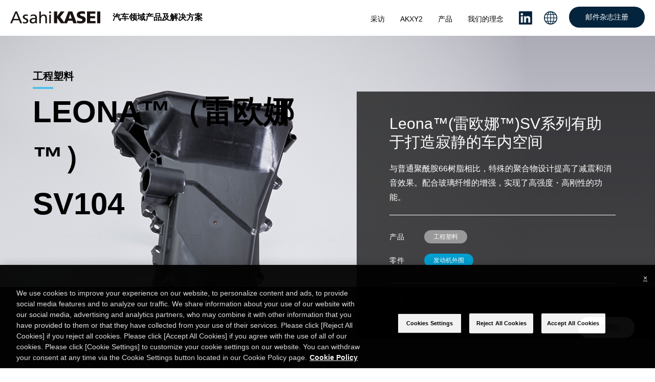

--- FILE ---
content_type: text/html; charset=UTF-8
request_url: https://asahi-kasei-mobility.com/cn/products/leona_sv104/
body_size: 12763
content:
<!DOCTYPE html>
<html lang="zh-cmn-Hans">
<head>
<!-- OptanonConsentNoticeStart -->
<script type="text/javascript" src="https://cdn-apac.onetrust.com/consent/509ac948-a36e-4b8c-810c-7c8cc8819ebd/OtAutoBlock.js" ></script>
<script src="https://cdn-apac.onetrust.com/scripttemplates/otSDKStub.js"  type="text/javascript" charset="UTF-8" data-domain-script="509ac948-a36e-4b8c-810c-7c8cc8819ebd" ></script>
<script type="text/javascript">
function OptanonWrapper() { }
</script>
<!-- OptanonConsentNoticeEnd -->

<meta charset="utf-8">
<meta http-equiv="X-UA-Compatible" content="IE=edge">
<meta name="viewport" content="width=device-width, initial-scale=1">
<link rel="icon" href="https://asahi-kasei-mobility.com/cn/wp-content/themes/automotive/img/favicon.ico" />

<!-- meta -->




		<!-- All in One SEO 4.7.6 - aioseo.com -->
		<title>LEONA™（雷欧娜™）SV104 | Asahi Kasei Mobility</title>
	<meta name="robots" content="max-image-preview:large" />
	<link rel="canonical" href="https://asahi-kasei-mobility.com/cn/products/leona_sv104/" />
	<meta name="generator" content="All in One SEO (AIOSEO) 4.7.6" />
		<meta property="og:locale" content="ja_JP" />
		<meta property="og:site_name" content="Asahi Kasei Mobility |" />
		<meta property="og:type" content="article" />
		<meta property="og:title" content="LEONA™（雷欧娜™）SV104 | Asahi Kasei Mobility" />
		<meta property="og:url" content="https://asahi-kasei-mobility.com/cn/products/leona_sv104/" />
		<meta property="article:published_time" content="2020-09-29T14:27:13+00:00" />
		<meta property="article:modified_time" content="2021-03-29T04:18:23+00:00" />
		<meta name="twitter:card" content="summary_large_image" />
		<meta name="twitter:title" content="LEONA™（雷欧娜™）SV104 | Asahi Kasei Mobility" />
		<script type="application/ld+json" class="aioseo-schema">
			{"@context":"https:\/\/schema.org","@graph":[{"@type":"BreadcrumbList","@id":"https:\/\/asahi-kasei-mobility.com\/cn\/products\/leona_sv104\/#breadcrumblist","itemListElement":[{"@type":"ListItem","@id":"https:\/\/asahi-kasei-mobility.com\/cn\/#listItem","position":1,"name":"\u5bb6","item":"https:\/\/asahi-kasei-mobility.com\/cn\/","nextItem":{"@type":"ListItem","@id":"https:\/\/asahi-kasei-mobility.com\/cn\/products\/leona_sv104\/#listItem","name":"LEONA\u2122\uff08\u96f7\u6b27\u5a1c\u2122\uff09SV104"}},{"@type":"ListItem","@id":"https:\/\/asahi-kasei-mobility.com\/cn\/products\/leona_sv104\/#listItem","position":2,"name":"LEONA\u2122\uff08\u96f7\u6b27\u5a1c\u2122\uff09SV104","previousItem":{"@type":"ListItem","@id":"https:\/\/asahi-kasei-mobility.com\/cn\/#listItem","name":"\u5bb6"}}]},{"@type":"Organization","@id":"https:\/\/asahi-kasei-mobility.com\/cn\/#organization","name":"Asahi Kasei Mobility","url":"https:\/\/asahi-kasei-mobility.com\/cn\/"},{"@type":"WebPage","@id":"https:\/\/asahi-kasei-mobility.com\/cn\/products\/leona_sv104\/#webpage","url":"https:\/\/asahi-kasei-mobility.com\/cn\/products\/leona_sv104\/","name":"LEONA\u2122\uff08\u96f7\u6b27\u5a1c\u2122\uff09SV104 | Asahi Kasei Mobility","inLanguage":"ja","isPartOf":{"@id":"https:\/\/asahi-kasei-mobility.com\/cn\/#website"},"breadcrumb":{"@id":"https:\/\/asahi-kasei-mobility.com\/cn\/products\/leona_sv104\/#breadcrumblist"},"datePublished":"2020-09-29T23:27:13+09:00","dateModified":"2021-03-29T13:18:23+09:00"},{"@type":"WebSite","@id":"https:\/\/asahi-kasei-mobility.com\/cn\/#website","url":"https:\/\/asahi-kasei-mobility.com\/cn\/","name":"Asahi Kasei AUTOMOTIVE","inLanguage":"ja","publisher":{"@id":"https:\/\/asahi-kasei-mobility.com\/cn\/#organization"}}]}
		</script>
		<!-- All in One SEO -->

<script type="text/javascript">
/* <![CDATA[ */
window._wpemojiSettings = {"baseUrl":"https:\/\/s.w.org\/images\/core\/emoji\/15.0.3\/72x72\/","ext":".png","svgUrl":"https:\/\/s.w.org\/images\/core\/emoji\/15.0.3\/svg\/","svgExt":".svg","source":{"concatemoji":"https:\/\/asahi-kasei-mobility.com\/cn\/wp-includes\/js\/wp-emoji-release.min.js?ver=6.6.4"}};
/*! This file is auto-generated */
!function(i,n){var o,s,e;function c(e){try{var t={supportTests:e,timestamp:(new Date).valueOf()};sessionStorage.setItem(o,JSON.stringify(t))}catch(e){}}function p(e,t,n){e.clearRect(0,0,e.canvas.width,e.canvas.height),e.fillText(t,0,0);var t=new Uint32Array(e.getImageData(0,0,e.canvas.width,e.canvas.height).data),r=(e.clearRect(0,0,e.canvas.width,e.canvas.height),e.fillText(n,0,0),new Uint32Array(e.getImageData(0,0,e.canvas.width,e.canvas.height).data));return t.every(function(e,t){return e===r[t]})}function u(e,t,n){switch(t){case"flag":return n(e,"\ud83c\udff3\ufe0f\u200d\u26a7\ufe0f","\ud83c\udff3\ufe0f\u200b\u26a7\ufe0f")?!1:!n(e,"\ud83c\uddfa\ud83c\uddf3","\ud83c\uddfa\u200b\ud83c\uddf3")&&!n(e,"\ud83c\udff4\udb40\udc67\udb40\udc62\udb40\udc65\udb40\udc6e\udb40\udc67\udb40\udc7f","\ud83c\udff4\u200b\udb40\udc67\u200b\udb40\udc62\u200b\udb40\udc65\u200b\udb40\udc6e\u200b\udb40\udc67\u200b\udb40\udc7f");case"emoji":return!n(e,"\ud83d\udc26\u200d\u2b1b","\ud83d\udc26\u200b\u2b1b")}return!1}function f(e,t,n){var r="undefined"!=typeof WorkerGlobalScope&&self instanceof WorkerGlobalScope?new OffscreenCanvas(300,150):i.createElement("canvas"),a=r.getContext("2d",{willReadFrequently:!0}),o=(a.textBaseline="top",a.font="600 32px Arial",{});return e.forEach(function(e){o[e]=t(a,e,n)}),o}function t(e){var t=i.createElement("script");t.src=e,t.defer=!0,i.head.appendChild(t)}"undefined"!=typeof Promise&&(o="wpEmojiSettingsSupports",s=["flag","emoji"],n.supports={everything:!0,everythingExceptFlag:!0},e=new Promise(function(e){i.addEventListener("DOMContentLoaded",e,{once:!0})}),new Promise(function(t){var n=function(){try{var e=JSON.parse(sessionStorage.getItem(o));if("object"==typeof e&&"number"==typeof e.timestamp&&(new Date).valueOf()<e.timestamp+604800&&"object"==typeof e.supportTests)return e.supportTests}catch(e){}return null}();if(!n){if("undefined"!=typeof Worker&&"undefined"!=typeof OffscreenCanvas&&"undefined"!=typeof URL&&URL.createObjectURL&&"undefined"!=typeof Blob)try{var e="postMessage("+f.toString()+"("+[JSON.stringify(s),u.toString(),p.toString()].join(",")+"));",r=new Blob([e],{type:"text/javascript"}),a=new Worker(URL.createObjectURL(r),{name:"wpTestEmojiSupports"});return void(a.onmessage=function(e){c(n=e.data),a.terminate(),t(n)})}catch(e){}c(n=f(s,u,p))}t(n)}).then(function(e){for(var t in e)n.supports[t]=e[t],n.supports.everything=n.supports.everything&&n.supports[t],"flag"!==t&&(n.supports.everythingExceptFlag=n.supports.everythingExceptFlag&&n.supports[t]);n.supports.everythingExceptFlag=n.supports.everythingExceptFlag&&!n.supports.flag,n.DOMReady=!1,n.readyCallback=function(){n.DOMReady=!0}}).then(function(){return e}).then(function(){var e;n.supports.everything||(n.readyCallback(),(e=n.source||{}).concatemoji?t(e.concatemoji):e.wpemoji&&e.twemoji&&(t(e.twemoji),t(e.wpemoji)))}))}((window,document),window._wpemojiSettings);
/* ]]> */
</script>
<style id='wp-emoji-styles-inline-css' type='text/css'>

	img.wp-smiley, img.emoji {
		display: inline !important;
		border: none !important;
		box-shadow: none !important;
		height: 1em !important;
		width: 1em !important;
		margin: 0 0.07em !important;
		vertical-align: -0.1em !important;
		background: none !important;
		padding: 0 !important;
	}
</style>
<link rel='stylesheet' id='wp-block-library-css' href='https://asahi-kasei-mobility.com/cn/wp-includes/css/dist/block-library/style.min.css?ver=6.6.4' type='text/css' media='all' />
<style id='classic-theme-styles-inline-css' type='text/css'>
/*! This file is auto-generated */
.wp-block-button__link{color:#fff;background-color:#32373c;border-radius:9999px;box-shadow:none;text-decoration:none;padding:calc(.667em + 2px) calc(1.333em + 2px);font-size:1.125em}.wp-block-file__button{background:#32373c;color:#fff;text-decoration:none}
</style>
<style id='global-styles-inline-css' type='text/css'>
:root{--wp--preset--aspect-ratio--square: 1;--wp--preset--aspect-ratio--4-3: 4/3;--wp--preset--aspect-ratio--3-4: 3/4;--wp--preset--aspect-ratio--3-2: 3/2;--wp--preset--aspect-ratio--2-3: 2/3;--wp--preset--aspect-ratio--16-9: 16/9;--wp--preset--aspect-ratio--9-16: 9/16;--wp--preset--color--black: #000000;--wp--preset--color--cyan-bluish-gray: #abb8c3;--wp--preset--color--white: #ffffff;--wp--preset--color--pale-pink: #f78da7;--wp--preset--color--vivid-red: #cf2e2e;--wp--preset--color--luminous-vivid-orange: #ff6900;--wp--preset--color--luminous-vivid-amber: #fcb900;--wp--preset--color--light-green-cyan: #7bdcb5;--wp--preset--color--vivid-green-cyan: #00d084;--wp--preset--color--pale-cyan-blue: #8ed1fc;--wp--preset--color--vivid-cyan-blue: #0693e3;--wp--preset--color--vivid-purple: #9b51e0;--wp--preset--gradient--vivid-cyan-blue-to-vivid-purple: linear-gradient(135deg,rgba(6,147,227,1) 0%,rgb(155,81,224) 100%);--wp--preset--gradient--light-green-cyan-to-vivid-green-cyan: linear-gradient(135deg,rgb(122,220,180) 0%,rgb(0,208,130) 100%);--wp--preset--gradient--luminous-vivid-amber-to-luminous-vivid-orange: linear-gradient(135deg,rgba(252,185,0,1) 0%,rgba(255,105,0,1) 100%);--wp--preset--gradient--luminous-vivid-orange-to-vivid-red: linear-gradient(135deg,rgba(255,105,0,1) 0%,rgb(207,46,46) 100%);--wp--preset--gradient--very-light-gray-to-cyan-bluish-gray: linear-gradient(135deg,rgb(238,238,238) 0%,rgb(169,184,195) 100%);--wp--preset--gradient--cool-to-warm-spectrum: linear-gradient(135deg,rgb(74,234,220) 0%,rgb(151,120,209) 20%,rgb(207,42,186) 40%,rgb(238,44,130) 60%,rgb(251,105,98) 80%,rgb(254,248,76) 100%);--wp--preset--gradient--blush-light-purple: linear-gradient(135deg,rgb(255,206,236) 0%,rgb(152,150,240) 100%);--wp--preset--gradient--blush-bordeaux: linear-gradient(135deg,rgb(254,205,165) 0%,rgb(254,45,45) 50%,rgb(107,0,62) 100%);--wp--preset--gradient--luminous-dusk: linear-gradient(135deg,rgb(255,203,112) 0%,rgb(199,81,192) 50%,rgb(65,88,208) 100%);--wp--preset--gradient--pale-ocean: linear-gradient(135deg,rgb(255,245,203) 0%,rgb(182,227,212) 50%,rgb(51,167,181) 100%);--wp--preset--gradient--electric-grass: linear-gradient(135deg,rgb(202,248,128) 0%,rgb(113,206,126) 100%);--wp--preset--gradient--midnight: linear-gradient(135deg,rgb(2,3,129) 0%,rgb(40,116,252) 100%);--wp--preset--font-size--small: 13px;--wp--preset--font-size--medium: 20px;--wp--preset--font-size--large: 36px;--wp--preset--font-size--x-large: 42px;--wp--preset--spacing--20: 0.44rem;--wp--preset--spacing--30: 0.67rem;--wp--preset--spacing--40: 1rem;--wp--preset--spacing--50: 1.5rem;--wp--preset--spacing--60: 2.25rem;--wp--preset--spacing--70: 3.38rem;--wp--preset--spacing--80: 5.06rem;--wp--preset--shadow--natural: 6px 6px 9px rgba(0, 0, 0, 0.2);--wp--preset--shadow--deep: 12px 12px 50px rgba(0, 0, 0, 0.4);--wp--preset--shadow--sharp: 6px 6px 0px rgba(0, 0, 0, 0.2);--wp--preset--shadow--outlined: 6px 6px 0px -3px rgba(255, 255, 255, 1), 6px 6px rgba(0, 0, 0, 1);--wp--preset--shadow--crisp: 6px 6px 0px rgba(0, 0, 0, 1);}:where(.is-layout-flex){gap: 0.5em;}:where(.is-layout-grid){gap: 0.5em;}body .is-layout-flex{display: flex;}.is-layout-flex{flex-wrap: wrap;align-items: center;}.is-layout-flex > :is(*, div){margin: 0;}body .is-layout-grid{display: grid;}.is-layout-grid > :is(*, div){margin: 0;}:where(.wp-block-columns.is-layout-flex){gap: 2em;}:where(.wp-block-columns.is-layout-grid){gap: 2em;}:where(.wp-block-post-template.is-layout-flex){gap: 1.25em;}:where(.wp-block-post-template.is-layout-grid){gap: 1.25em;}.has-black-color{color: var(--wp--preset--color--black) !important;}.has-cyan-bluish-gray-color{color: var(--wp--preset--color--cyan-bluish-gray) !important;}.has-white-color{color: var(--wp--preset--color--white) !important;}.has-pale-pink-color{color: var(--wp--preset--color--pale-pink) !important;}.has-vivid-red-color{color: var(--wp--preset--color--vivid-red) !important;}.has-luminous-vivid-orange-color{color: var(--wp--preset--color--luminous-vivid-orange) !important;}.has-luminous-vivid-amber-color{color: var(--wp--preset--color--luminous-vivid-amber) !important;}.has-light-green-cyan-color{color: var(--wp--preset--color--light-green-cyan) !important;}.has-vivid-green-cyan-color{color: var(--wp--preset--color--vivid-green-cyan) !important;}.has-pale-cyan-blue-color{color: var(--wp--preset--color--pale-cyan-blue) !important;}.has-vivid-cyan-blue-color{color: var(--wp--preset--color--vivid-cyan-blue) !important;}.has-vivid-purple-color{color: var(--wp--preset--color--vivid-purple) !important;}.has-black-background-color{background-color: var(--wp--preset--color--black) !important;}.has-cyan-bluish-gray-background-color{background-color: var(--wp--preset--color--cyan-bluish-gray) !important;}.has-white-background-color{background-color: var(--wp--preset--color--white) !important;}.has-pale-pink-background-color{background-color: var(--wp--preset--color--pale-pink) !important;}.has-vivid-red-background-color{background-color: var(--wp--preset--color--vivid-red) !important;}.has-luminous-vivid-orange-background-color{background-color: var(--wp--preset--color--luminous-vivid-orange) !important;}.has-luminous-vivid-amber-background-color{background-color: var(--wp--preset--color--luminous-vivid-amber) !important;}.has-light-green-cyan-background-color{background-color: var(--wp--preset--color--light-green-cyan) !important;}.has-vivid-green-cyan-background-color{background-color: var(--wp--preset--color--vivid-green-cyan) !important;}.has-pale-cyan-blue-background-color{background-color: var(--wp--preset--color--pale-cyan-blue) !important;}.has-vivid-cyan-blue-background-color{background-color: var(--wp--preset--color--vivid-cyan-blue) !important;}.has-vivid-purple-background-color{background-color: var(--wp--preset--color--vivid-purple) !important;}.has-black-border-color{border-color: var(--wp--preset--color--black) !important;}.has-cyan-bluish-gray-border-color{border-color: var(--wp--preset--color--cyan-bluish-gray) !important;}.has-white-border-color{border-color: var(--wp--preset--color--white) !important;}.has-pale-pink-border-color{border-color: var(--wp--preset--color--pale-pink) !important;}.has-vivid-red-border-color{border-color: var(--wp--preset--color--vivid-red) !important;}.has-luminous-vivid-orange-border-color{border-color: var(--wp--preset--color--luminous-vivid-orange) !important;}.has-luminous-vivid-amber-border-color{border-color: var(--wp--preset--color--luminous-vivid-amber) !important;}.has-light-green-cyan-border-color{border-color: var(--wp--preset--color--light-green-cyan) !important;}.has-vivid-green-cyan-border-color{border-color: var(--wp--preset--color--vivid-green-cyan) !important;}.has-pale-cyan-blue-border-color{border-color: var(--wp--preset--color--pale-cyan-blue) !important;}.has-vivid-cyan-blue-border-color{border-color: var(--wp--preset--color--vivid-cyan-blue) !important;}.has-vivid-purple-border-color{border-color: var(--wp--preset--color--vivid-purple) !important;}.has-vivid-cyan-blue-to-vivid-purple-gradient-background{background: var(--wp--preset--gradient--vivid-cyan-blue-to-vivid-purple) !important;}.has-light-green-cyan-to-vivid-green-cyan-gradient-background{background: var(--wp--preset--gradient--light-green-cyan-to-vivid-green-cyan) !important;}.has-luminous-vivid-amber-to-luminous-vivid-orange-gradient-background{background: var(--wp--preset--gradient--luminous-vivid-amber-to-luminous-vivid-orange) !important;}.has-luminous-vivid-orange-to-vivid-red-gradient-background{background: var(--wp--preset--gradient--luminous-vivid-orange-to-vivid-red) !important;}.has-very-light-gray-to-cyan-bluish-gray-gradient-background{background: var(--wp--preset--gradient--very-light-gray-to-cyan-bluish-gray) !important;}.has-cool-to-warm-spectrum-gradient-background{background: var(--wp--preset--gradient--cool-to-warm-spectrum) !important;}.has-blush-light-purple-gradient-background{background: var(--wp--preset--gradient--blush-light-purple) !important;}.has-blush-bordeaux-gradient-background{background: var(--wp--preset--gradient--blush-bordeaux) !important;}.has-luminous-dusk-gradient-background{background: var(--wp--preset--gradient--luminous-dusk) !important;}.has-pale-ocean-gradient-background{background: var(--wp--preset--gradient--pale-ocean) !important;}.has-electric-grass-gradient-background{background: var(--wp--preset--gradient--electric-grass) !important;}.has-midnight-gradient-background{background: var(--wp--preset--gradient--midnight) !important;}.has-small-font-size{font-size: var(--wp--preset--font-size--small) !important;}.has-medium-font-size{font-size: var(--wp--preset--font-size--medium) !important;}.has-large-font-size{font-size: var(--wp--preset--font-size--large) !important;}.has-x-large-font-size{font-size: var(--wp--preset--font-size--x-large) !important;}
:where(.wp-block-post-template.is-layout-flex){gap: 1.25em;}:where(.wp-block-post-template.is-layout-grid){gap: 1.25em;}
:where(.wp-block-columns.is-layout-flex){gap: 2em;}:where(.wp-block-columns.is-layout-grid){gap: 2em;}
:root :where(.wp-block-pullquote){font-size: 1.5em;line-height: 1.6;}
</style>
<link rel="https://api.w.org/" href="https://asahi-kasei-mobility.com/cn/wp-json/" /><link rel="alternate" title="JSON" type="application/json" href="https://asahi-kasei-mobility.com/cn/wp-json/wp/v2/products/549" /><link rel="EditURI" type="application/rsd+xml" title="RSD" href="https://asahi-kasei-mobility.com/cn/xmlrpc.php?rsd" />
<meta name="generator" content="WordPress 6.6.4" />
<link rel='shortlink' href='https://asahi-kasei-mobility.com/cn/?p=549' />
<link rel="alternate" title="oEmbed (JSON)" type="application/json+oembed" href="https://asahi-kasei-mobility.com/cn/wp-json/oembed/1.0/embed?url=https%3A%2F%2Fasahi-kasei-mobility.com%2Fcn%2Fproducts%2Fleona_sv104%2F" />
<link rel="alternate" title="oEmbed (XML)" type="text/xml+oembed" href="https://asahi-kasei-mobility.com/cn/wp-json/oembed/1.0/embed?url=https%3A%2F%2Fasahi-kasei-mobility.com%2Fcn%2Fproducts%2Fleona_sv104%2F&#038;format=xml" />

<!-- css -->
<link href="https://fonts.googleapis.com/css2?family=Noto+Sans+JP:wght@400;500;700&display=swap" rel="stylesheet">
<link href="https://asahi-kasei-mobility.com/cn/wp-content/themes/automotive/css/styles.css?v251112a" rel="stylesheet">

<!-- Markedo -->
<script type="text/javascript">
(function() {
  var didInit = false;
  function initMunchkin() {
    if(didInit === false) {
      didInit = true;
      Munchkin.init('578-ENS-528');
    }
  }
  var s = document.createElement('script');
  s.type = 'text/javascript';
  s.async = true;
  s.src = '//munchkin.marketo.net/munchkin.js';
  s.onreadystatechange = function() {
    if (this.readyState == 'complete' || this.readyState == 'loaded') {
      initMunchkin();
    }
  };
  s.onload = initMunchkin;
  document.getElementsByTagName('head')[0].appendChild(s);
})();
</script>

<!-- Google Tag Manager -->
<script>(function(w,d,s,l,i){w[l]=w[l]||[];w[l].push({'gtm.start':
new Date().getTime(),event:'gtm.js'});var f=d.getElementsByTagName(s)[0],
j=d.createElement(s),dl=l!='dataLayer'?'&l='+l:'';j.async=true;j.src=
'https://www.googletagmanager.com/gtm.js?id='+i+dl;f.parentNode.insertBefore(j,f);
})(window,document,'script','dataLayer','GTM-5M45DC4');</script>
<!-- End Google Tag Manager -->

</head>

<body class="products-template-default single single-products postid-549">
<!-- Google Tag Manager (noscript) -->
<noscript><iframe src="https://www.googletagmanager.com/ns.html?id=GTM-5M45DC4"
height="0" width="0" style="display:none;visibility:hidden"></iframe></noscript>
<!-- End Google Tag Manager (noscript) -->

<div id="wptime-plugin-preloader"></div>

<div class="body-inner cn">

<div class="l-header-wrap">
  <header class="l-header">
    <div class="l-header-inner">

      <h1 class="p-hd__logoWrap"><a href="/cn" class="u-over">
        <b class="p-hd__logo"><img src="https://asahi-kasei-mobility.com/cn/wp-content/themes/automotive/img/h-logo.png" alt="AsahiKASEI"></b>
        <b class="p-hd__ttl">汽车领域产品及解决方案</b>
      </a></h1>

      <nav class="h-nav">
        <ul>
                    <li><a class="u-over " href="/cn/archives/">采访</a></li>
          <li><a class="u-over " href="/cn/akxy2/">AKXY2</a></li>
          <li><a class="u-over " href="/cn/products/">产品</a></li>
          <li><a class="u-over " href="/cn/concept/">我们的理念</a></li>
          <li class="is-icon u-pc-lg h-in-btn"><a class="u-over" href="https://www.linkedin.com/company/asahi-kasei/" target="_blank"><img src="https://asahi-kasei-mobility.com/cn/wp-content/themes/automotive/img/h-icon-in.png" alt=""></a></li>
          <li class="is-icon is-lang u-pc-lg"><span class="u-over"><img src="https://asahi-kasei-mobility.com/cn/wp-content/themes/automotive/img/h-icon-earth.png" alt=""></span>
            <div class="h-nav-lang">
              <a href="/products/leona_sv104/">JP</a>
              <a href="/en/products/leona_sv104/">EN</a>
              <span>CN</span>
            </div>
          </li>
          <li class="is-btn"><a class="u-over" href="https://asahi-kasei-mobility.com/cn/mail/">邮件杂志注册</a></li>
        </ul>
      </nav>

      <div class="h-spBtns u-sp-lg">
        <div class="h-spIcon is-spLang">
          <img src="https://asahi-kasei-mobility.com/cn/wp-content/themes/automotive/img/h-icon-earth.png" alt="">
          <div class="h-nav-lang">
              <a href="/products/leona_sv104/">JP</a>
              <a href="/en/products/leona_sv104/">EN</a>
              <span>CN</span>
          </div>
        </div>
        <div class="h-spMenu">
          <a href="javascript:void(0)"><span></span><span></span><span></span></a>
        </div>
      </div>

    </div>
  </header>
</div>

<main class="l-main">

  <article class="singlePost">

    
    <section class="singlePost-kv">
      <div class="singlePost-kv-inner">
                  <p class="singlePost-kv-img u-pc"><img src="https://asahi-kasei-mobility.com/cn/wp-content/uploads/2020/09/24_2_leonaSV_-main.png" alt=""></p>
                          <p class="singlePost-kv-img u-sp"><img src="https://asahi-kasei-mobility.com/cn/wp-content/uploads/2020/09/24_2_leonaSV_-main_sp.png" alt=""></p>
                <div class="singlePost-kv-ttlWrap">
          <p class="singlePost-kv-type "><i style="background-color: #52c1e8"></i>工程塑料</p>
          <h1 class="singlePost-kv-ttl ">LEONA™（雷欧娜™）<br>SV104</h1>
        </div>
        <div class="singlePost-kv-info">
          <p class="singlePost-kv-copy">Leona™(雷欧娜™)SV系列有助于打造寂静的车内空间</p>
          <p class="singlePost-kv-des">与普通聚酰胺66树脂相比，特殊的聚合物设计提高了减震和消音效果。配合玻璃纤维的增强，实现了高强度・高刚性的功能。</p>
          <div class="singlePost-kv-meta">
            <div class="singlePost-kv-use">
              <p>产品</p>
              <ul>
                                  <li><span>工程塑料</span></li>
                              </ul>
            </div>
            <div class="singlePost-kv-use">
              <p>零件</p>
              <ul>
                                  <li><span>发动机外围</span></li>
                              </ul>
            </div>
            <div class="singlePost-kv-market">
              <div class="singlePost-kv-marketInner">
                <p>市场</p>
                <ul>
                                      <li><span>全球</span></li>
                                  </ul>
              </div>
                          </div>
          </div>
        </div>
      </div>
    </section><!-- kv -->

    <section class="singlePost-fixInfo">
      <div class="singlePost-fixInfo-inner">

        <p class="singlePost-fixInfo-close u-sp-xl"><a href="javascript:void(0);"><span></span><span></span></a></p>

        <div class="singlePost-fixInfo-ttlWrap">
          <p class="singlePost-fixInfo-type">工程塑料</p>
          <p class="singlePost-fixInfo-ttl">LEONA™（雷欧娜™）<br>SV104</p>
        </div>

        <div class="singlePost-fixInfo-btns">
					                      <p class="is-nodoc singlePost-fixInfo-btns-contact"><a href="https://asahi-kasei-mobility.com/cn/contact_products/?product=LEONA&trade;（雷欧娜&trade;）SV104">联系我们</a></p>
                  </div>

      </div>
    </section><!-- fixInfo -->

    <div class="remodal qa cn" data-remodal-id="qa" data-remodal-options="hashTracking: false" data-event="click" data-slug="leona_sv104">
      <button data-remodal-action="close" class="remodal-close"></button>
      <div class="singlePost-qa">
              </div>
    </div>

    <section class="singlePost-use">
      <div class="singlePost-use-inner">
        <div class="singlePost-use-inner2">
          <div class="singlePost-use-cols">
            <p class="singlePost-use-des u-pc">这是一种高耐热、高强度、高刚性的工程塑料，结构性部件以外，引擎周边的部件也能使用。</p>
            <p class="singlePost-use-des u-sp">这是一种高耐热、高强度、高刚性的工程塑料，结构性部件以外，引擎周边的部件也能使用。</p>
                          <p class="singlePost-use-img"><img src="https://asahi-kasei-mobility.com/cn/wp-content/uploads/2020/10/SUV_Skeleton_huge_04_underthehood_v004.png" alt=""></p>
                      </div>
        </div>
      </div>
    </section><!-- use -->

    <section class="singlePost-feature">
      <div class="singlePost-feature-inner">
                  <div class="singlePost-feature-block">
            <div class="singlePost-feature-blockInner">
              <div class="singlePost-feature-ttl">
                <b><span>特性</span>01</b>
                <h2>高阻尼性</h2>
              </div>
              <p class="singlePost-feature-des">近年来，为了打造舒适的车内空间，对汽车静音性的要求日趋严格。因此，控制结构性部件产生的“声音”就显得尤为重要。SV系列增强了声音抑制效果，有助于打造舒适空间。</p>
                              <div class="singlePost-feature-imgWrap">
                  <div class="singlePost-imgBg">
                    <div class="singlePost-imgBg-inner">
                      <span class="singlePost-imgBg-bg1" style="background-color: #52c1e8"></span>
                      <span class="singlePost-imgBg-bg2" style="background-color: #8de1ef"></span>
                      <div class="singlePost-imgBg-inner2">
                                                  <p class="singlePost-feature-img"><img src="https://asahi-kasei-mobility.com/cn/wp-content/uploads/2021/02/24_2_leonaSV_ph2cn.png" alt=""></p>
                                              </div>
                    </div>
                  </div>
                </div>
                          </div>
          </div>
                    <div class="singlePost-feature-block">
            <div class="singlePost-feature-blockInner">
              <div class="singlePost-feature-ttl">
                <b><span>特性</span>02</b>
                <h2>高强度</h2>
              </div>
              <p class="singlePost-feature-des">对于追求汽车轻量化来说，材料精准选择是极其重要的。由于SV系列的玻璃纤维含量高达60%，因此，在汽车盖板以外，可以广泛的运用于如结构部件等需要强度的用途，从而为汽车的轻量化做出贡献。</p>
                              <div class="singlePost-feature-imgWrap">
                  <div class="singlePost-imgBg">
                    <div class="singlePost-imgBg-inner">
                      <span class="singlePost-imgBg-bg1" style="background-color: #52c1e8"></span>
                      <span class="singlePost-imgBg-bg2" style="background-color: #8de1ef"></span>
                      <div class="singlePost-imgBg-inner2">
                                                  <p class="singlePost-feature-img"><img src="https://asahi-kasei-mobility.com/cn/wp-content/uploads/2020/09/24_2_leonaSV_ph1.png" alt=""></p>
                                              </div>
                    </div>
                  </div>
                </div>
                          </div>
          </div>
                    <div class="singlePost-feature-block">
            <div class="singlePost-feature-blockInner">
              <div class="singlePost-feature-ttl">
                <b><span>特性</span>03</b>
                <h2>高耐热性</h2>
              </div>
              <p class="singlePost-feature-des">在汽车运行过程中，引擎舱内温度会升高，这就要求所使用的部件具有较高的耐热性和耐久性。聚酰胺是一种工程塑料，已经被广泛用于引擎舱内的部件，SV系列具有与之相当的耐热性和耐久性。</p>
                              <div class="singlePost-feature-imgWrap">
                  <div class="singlePost-imgBg">
                    <div class="singlePost-imgBg-inner">
                      <span class="singlePost-imgBg-bg1" style="background-color: #52c1e8"></span>
                      <span class="singlePost-imgBg-bg2" style="background-color: #8de1ef"></span>
                      <div class="singlePost-imgBg-inner2">
                                                  <p class="singlePost-feature-img"><img src="https://asahi-kasei-mobility.com/cn/wp-content/uploads/2021/02/24_2_leonaSV_ph3cn.png" alt=""></p>
                                              </div>
                    </div>
                  </div>
                </div>
                          </div>
          </div>
                                <div class="singlePost-feature-block" style="display: none;"></div>
                        </div>
    </section><!-- feature -->

                <section class="singlePost-utilize is-mt">
              <div class="singlePost-utilize-inner">
                      <div class="singlePost-utilize-block">
              <div class="singlePost-utilize-blockInner">
                <div class="singlePost-utilize-ttl">
                  <b><span>有效利用方法</span>01<i style="background-color: #52c1e8"></i></b>
                  <h2>气缸罩盖</h2>
                </div>

                
                  
                  
                  
                  
                  
                  
                  
                                      <div class="singlePost-utilize-con singlePost-utilize-txtImg2Con">
                      <div class="singlePost-utilize-txtImg2ConCols">
                        <div class="singlePost-utilize-txtImg2ConCol">
                          <div class="singlePost-utilize-txtImg2ConTxt">
                            <p>引擎的气缸罩盖有防止机油飞溅的作用。但是由于引擎的震动传递后，薄壁振动造成的发音是这个项目需要解决的课题。SV系列具有较高的降震吸音能力，再加上有很高的耐热性。即使在环境温度非常高的引擎舱内也可以作为合适的材料。</p>
                          </div>
                          
                                                          <div class="singlePost-imgSw">
                                <div class="singlePost-imgSw-inner">
                            
                                                                          <p class="singlePost-utilize-txtImg2ConImg"><img src="https://asahi-kasei-mobility.com/cn/wp-content/uploads/2021/02/24_2_leonaSV_ph4_cn2.png" alt=""></p>
                                    
                                                            </div>
                              </div>
                            
                                                  </div>
                        <div class="singlePost-utilize-txtImg2ConCol">
                          
                                                          <div class="singlePost-imgSw">
                                <div class="singlePost-imgSw-inner">
                            
                                                                          <p class="singlePost-utilize-txtImg2ConImg2"><img src="https://asahi-kasei-mobility.com/cn/wp-content/uploads/2021/02/24_2_leonaSV_ph5cn.png" alt=""></p>
                                    
                                                            </div>
                              </div>
                            
                                                  </div>
                      </div>
                    </div>
                  
                
              </div>
            </div>
                      <div class="singlePost-utilize-block">
              <div class="singlePost-utilize-blockInner">
                <div class="singlePost-utilize-ttl">
                  <b><span>有效利用方法</span>02<i style="background-color: #52c1e8"></i></b>
                  <h2>油底壳</h2>
                </div>

                
                  
                  
                  
                  
                  
                  
                  
                                      <div class="singlePost-utilize-con singlePost-utilize-txtImg2Con">
                      <div class="singlePost-utilize-txtImg2ConCols">
                        <div class="singlePost-utilize-txtImg2ConCol">
                          <div class="singlePost-utilize-txtImg2ConTxt">
                            <p>油底壳安装在引擎底部，是储存引擎机油的部件。这些部件通常是箱形的，容易引起震动发声，但通过使用SV系列等高阻尼性能的材料，问题可以得到改善。此外，由于热油在引擎停止后会立即从引擎回流，因此需要较高的耐热性和耐油性。</p>
                          </div>
                          
                                                          <div class="singlePost-imgSw">
                                <div class="singlePost-imgSw-inner">
                            
                                                                          <p class="singlePost-utilize-txtImg2ConImg"><img src="https://asahi-kasei-mobility.com/cn/wp-content/uploads/2021/02/24_2_leonaSV_ph6_cn2.png" alt=""></p>
                                    
                                                            </div>
                              </div>
                            
                                                  </div>
                        <div class="singlePost-utilize-txtImg2ConCol">
                          
                                                          <div class="singlePost-imgSw">
                                <div class="singlePost-imgSw-inner">
                            
                                                                          <p class="singlePost-utilize-txtImg2ConImg2"><img src="https://asahi-kasei-mobility.com/cn/wp-content/uploads/2021/02/24_2_leonaSV_ph7cn.png" alt=""></p>
                                    
                                                            </div>
                              </div>
                            
                                                  </div>
                      </div>
                    </div>
                  
                
              </div>
            </div>
                      <div class="singlePost-utilize-block">
              <div class="singlePost-utilize-blockInner">
                <div class="singlePost-utilize-ttl">
                  <b><span>有效利用方法</span>03<i style="background-color: #52c1e8"></i></b>
                  <h2>正时链条的罩盖</h2>
                </div>

                
                  
                  
                  
                  
                  
                  
                  
                                      <div class="singlePost-utilize-con singlePost-utilize-txtImg2Con">
                      <div class="singlePost-utilize-txtImg2ConCols">
                        <div class="singlePost-utilize-txtImg2ConCol">
                          <div class="singlePost-utilize-txtImg2ConTxt">
                            <p>正时链条的罩盖，可以防止机油飞溅。有时还会安装油泵等辅助设备，所以要求强度和刚度。此外，还需要防止振动发声的措施，因此像SV系列这样具有高阻尼性能的材料是非常合适的。</p>
                          </div>
                          
                                                          <div class="singlePost-imgSw">
                                <div class="singlePost-imgSw-inner">
                            
                                                                          <p class="singlePost-utilize-txtImg2ConImg"><img src="https://asahi-kasei-mobility.com/cn/wp-content/uploads/2020/09/24_2_leonaSV_ph8.png" alt=""></p>
                                    
                                                            </div>
                              </div>
                            
                                                  </div>
                        <div class="singlePost-utilize-txtImg2ConCol">
                          
                                                          <div class="singlePost-imgSw">
                                <div class="singlePost-imgSw-inner">
                            
                                                                          <p class="singlePost-utilize-txtImg2ConImg2"><img src="https://asahi-kasei-mobility.com/cn/wp-content/uploads/2021/02/24_2_leonaSV_ph10cn.png" alt=""></p>
                                    
                                                            </div>
                              </div>
                            
                                                  </div>
                      </div>
                    </div>
                  
                
              </div>
            </div>
                  </div>
      </section><!-- utilize -->
    
          <section class="singlePost-suppl">
        <div class="singlePost-suppl-inner">
                      <style>
            .singlePost-suppl-free dl,
            .singlePost-suppl-free p.bg-color {
              background-color: #52c1e8;
            }
            </style>
                    <div class="singlePost-suppl-free"><h3>环保措施</h3>
<p>该材料不含卤素化合物和重金属等有害物质，也不含RoHS指令规定的物质。另外，该材料也符合REACH等规定。有关最新REACH-SVHC列表的应对情况等详细信息，请与我们联系。</p></div>
        </div>
      </section><!-- suppl -->
    
      <section class="singlePost-spInfo">
        <div class="singlePost-spInfo-btns">
					                      <p class="is-nodoc singlePost-fixInfo-btns-contact"><a href="https://asahi-kasei-mobility.com/cn/contact_products/?product=LEONA&trade;（雷欧娜&trade;）SV104">联系我们</a></p>
                  </div>
      </section>

    
      <section class="singlePost-rela">
        <h2 class="singlePost-rela-ttl">相关产品</h2>

        <div class="singlePost-rela-sliderWrap">
          <div class="singlePost-rela-slider">

            
              <div class="indexPosts-cols-col">
                <article class="indexPosts-post"><a href="https://asahi-kasei-mobility.com/cn/products/cnf/" class="u-over">
                                      <p class="indexPosts-post-img"><span class="u-imgCoverIndex" style="background-image: url(https://asahi-kasei-mobility.com/cn/wp-content/uploads/2021/02/12_cnf_thum.png);"></span></p>
                                    <div class="indexPosts-post-info">
                                          <p class="indexPosts-post-txt">纳米复合材料由本公司独特的高耐热纤维素纳米纤维(CNF)与各种聚酰胺树脂复合而成，具有优异的比刚度、尺寸稳定性和耐磨特性，有望应用于各种耐磨部件。此外，生物原料的有效利用、高机械可回收特性和部件的轻量化，也有助于减少部件对环境的影响。</p>
                                        <div class="indexPosts-post-ttlCols">
                      <div class="indexPosts-post-ttlCol">
                                                  <p class="indexPosts-post-imgSp"><span class="u-imgCoverIndex" style="background-image: url(https://asahi-kasei-mobility.com/cn/wp-content/uploads/2021/02/12_cnf_thum.png);"></span></p>
                                              </div>
                      <div class="indexPosts-post-ttlCol">
                        <p class="indexPosts-post-type"><span>树脂颗粒</span></p>
                        <h2 class="indexPosts-post-ttl">CNF纳米复合材料<span>（开发中）</span></h2>
                      </div>
                    </div>
                    <div class="indexPosts-post-meta">
                      <div class="indexPosts-post-use">
                        <p>产品</p>
                        <ul>
                                                      <li><span data-id="8">工程塑料</span></li>
                                                  </ul>
                      </div>
                      <div class="indexPosts-post-use">
                        <p>零件</p>
                        <ul>
                                                      <li><span data-id="14" style="">内饰</span></li>
                                                      <li><span data-id="17" style="">发动机外围</span></li>
                                                      <li><span data-id="19" style="">其他</span></li>
                                                  </ul>
                      </div>
                    </div>
                    <p class="indexPosts-post-link"><span>详情</span></p>
                  </div>
                </a></article><!-- post -->
              </div><!-- cols-col -->

            
              <div class="indexPosts-cols-col">
                <article class="indexPosts-post"><a href="https://asahi-kasei-mobility.com/cn/products/continuous_glass_fiber/" class="u-over">
                                      <p class="indexPosts-post-img"><span class="u-imgCoverIndex" style="background-image: url(https://asahi-kasei-mobility.com/cn/wp-content/uploads/2021/02/23.continuous_glass_fiber_PA66_ph09.jpg);"></span></p>
                                    <div class="indexPosts-post-info">
                                          <p class="indexPosts-post-txt">随着人们对环境保护的日益重视，关于二氧化碳排放和油耗的法规越来越严格，汽车的轻量化也变得越来越重要。连续玻璃纤维增强聚酰胺树脂最大限度地利用了增强纤维（交叉状）的特性，具有优异的强度，刚性和抗冲击性，可以考虑作为金属替代品，并有助于实现轻量化需求。</p>
                                        <div class="indexPosts-post-ttlCols">
                      <div class="indexPosts-post-ttlCol">
                                                  <p class="indexPosts-post-imgSp"><span class="u-imgCoverIndex" style="background-image: url(https://asahi-kasei-mobility.com/cn/wp-content/uploads/2021/02/23.continuous_glass_fiber_PA66_ph09.jpg);"></span></p>
                                              </div>
                      <div class="indexPosts-post-ttlCol">
                        <p class="indexPosts-post-type"><span>工程塑料</span></p>
                        <h2 class="indexPosts-post-ttl">连续玻璃纤维增强聚酰胺树脂</h2>
                      </div>
                    </div>
                    <div class="indexPosts-post-meta">
                      <div class="indexPosts-post-use">
                        <p>产品</p>
                        <ul>
                                                      <li><span data-id="8">工程塑料</span></li>
                                                  </ul>
                      </div>
                      <div class="indexPosts-post-use">
                        <p>零件</p>
                        <ul>
                                                      <li><span data-id="15" style="">外饰</span></li>
                                                      <li><span data-id="16" style="">动力传动系</span></li>
                                                  </ul>
                      </div>
                    </div>
                    <p class="indexPosts-post-link"><span>详情</span></p>
                  </div>
                </a></article><!-- post -->
              </div><!-- cols-col -->

            
              <div class="indexPosts-cols-col">
                <article class="indexPosts-post"><a href="https://asahi-kasei-mobility.com/cn/products/tenac/" class="u-over">
                                      <p class="indexPosts-post-img"><span class="u-imgCoverIndex" style="background-image: url(https://asahi-kasei-mobility.com/cn/wp-content/uploads/2020/09/25_tenac_thum.png);"></span></p>
                                    <div class="indexPosts-post-info">
                                          <p class="indexPosts-post-txt">将传统的聚甲醛树脂进化成金属色调，提高了作为内饰部件的VOC性能和耐候性。</p>
                                        <div class="indexPosts-post-ttlCols">
                      <div class="indexPosts-post-ttlCol">
                                                  <p class="indexPosts-post-imgSp"><span class="u-imgCoverIndex" style="background-image: url(https://asahi-kasei-mobility.com/cn/wp-content/uploads/2020/09/25_tenac_thum.png);"></span></p>
                                              </div>
                      <div class="indexPosts-post-ttlCol">
                        <p class="indexPosts-post-type"><span>工程塑料</span></p>
                        <h2 class="indexPosts-post-ttl">Tenac™️（铁耐克™️）-C（ZM413）</h2>
                      </div>
                    </div>
                    <div class="indexPosts-post-meta">
                      <div class="indexPosts-post-use">
                        <p>产品</p>
                        <ul>
                                                      <li><span data-id="8">工程塑料</span></li>
                                                  </ul>
                      </div>
                      <div class="indexPosts-post-use">
                        <p>零件</p>
                        <ul>
                                                      <li><span data-id="14" style="">内饰</span></li>
                                                  </ul>
                      </div>
                    </div>
                    <p class="indexPosts-post-link"><span>详情</span></p>
                  </div>
                </a></article><!-- post -->
              </div><!-- cols-col -->

            
              <div class="indexPosts-cols-col">
                <article class="indexPosts-post"><a href="https://asahi-kasei-mobility.com/cn/products/neoma/" class="u-over">
                                      <p class="indexPosts-post-img"><span class="u-imgCoverIndex" style="background-image: url(https://asahi-kasei-mobility.com/cn/wp-content/uploads/2020/08/30_neoma_thum.png);"></span></p>
                                    <div class="indexPosts-post-info">
                                          <p class="indexPosts-post-txt">NEOMA<sup>®</sup>FOAM是一种在隔热性、耐燃性和加工性方面有优异表现，并平均地实现了轻便性和高强度的泡沫。实现了汽车各个部位的轻量化和高机能化。</p>
                                        <div class="indexPosts-post-ttlCols">
                      <div class="indexPosts-post-ttlCol">
                                                  <p class="indexPosts-post-imgSp"><span class="u-imgCoverIndex" style="background-image: url(https://asahi-kasei-mobility.com/cn/wp-content/uploads/2020/08/30_neoma_thum.png);"></span></p>
                                              </div>
                      <div class="indexPosts-post-ttlCol">
                        <p class="indexPosts-post-type"><span>发泡体和隔热材料</span></p>
                        <h2 class="indexPosts-post-ttl">NEOMA<sup>®</sup>FOAM</h2>
                      </div>
                    </div>
                    <div class="indexPosts-post-meta">
                      <div class="indexPosts-post-use">
                        <p>产品</p>
                        <ul>
                                                      <li><span data-id="9">泡沫体</span></li>
                                                  </ul>
                      </div>
                      <div class="indexPosts-post-use">
                        <p>零件</p>
                        <ul>
                                                      <li><span data-id="14" style="">内饰</span></li>
                                                      <li><span data-id="17" style="">发动机外围</span></li>
                                                      <li><span data-id="29" style="">电池</span></li>
                                                  </ul>
                      </div>
                    </div>
                    <p class="indexPosts-post-link"><span>详情</span></p>
                  </div>
                </a></article><!-- post -->
              </div><!-- cols-col -->

            
          </div>
        </div>

      </section>

    
        <section class="singlePost-asaclean">
      <div class="singlePost-asaclean-wrap">
        <a href="https://asahi-kasei-mobility.com/cn/products/asaclean/">
          <div class="singlePost-asaclean-img"><img src="https://asahi-kasei-mobility.com/cn/wp-content/themes/automotive/img/products/asaclean-img.jpg" alt="アサクリン™️"></div>
          <div class="singlePost-asaclean-ttlCont">
            <p class="indexPosts-post-type singlePost-asaclean-type"><span>塑料成型机清洗剂（过机料）</span></p>
            <h2 class="indexPosts-post-ttl singlePost-asaclean-ttl">ASACLEAN™（旭塑洁™）</h2>
            <p class="indexPosts-post-txt singlePost-asaclean-txt">知名品牌净化剂，减少废弃物，提高客户产品质量</p>
            <p class="indexPosts-post-link singlePost-asaclean-link"><span>详情</span></p>
          </div>
        </a>
      </div>

    </section>
    
  </article><!-- singlePost -->

</main>


<section class="home-mg">
  <a href="https://asahi-kasei-mobility.com/cn/mail/" class="u-over">
    <div class="l-container">
      <div class="home-mg__inner">
        <h2 class="home-mg__ttl">邮件杂志注册</h2>
        <p class="home-mg__txt">如果注册邮件地址<br>您可以定期收到有用信息和产品信息等</p>
        <span class="home-mg__btn">邮件杂志注册</span>
      </div>
    </div>
  </a>
</section><!-- home-mg -->

<footer class="l-footer">
  <div class="l-footer-inner">
    <div class="f-cols">
      <div class="f-cols-col">
        <div class="f-mag">
          <div class="f-mag-ttls">
            <h2>邮件杂志注册</h2>
            <p class="f-mag-lead">如果注册邮件地址<br>您可以定期收到最新信息和产品信息等</p>
          </div>
          <p class="f-mag-btn"><a href="https://asahi-kasei-mobility.com/cn/mail/" class="u-over">邮件杂志注册</a></p>
        </div>
      </div>
      <div class="f-cols-col">
        <div class="f-contact">
          <div class="f-contact-ttls">
            <h2>联系我们</h2>
            <p class="f-contact-lead">如果对我们产品、技术及解决方案的咨询或样品申请需求，<br class="u-pc">请随时与我们联系。</p>
          </div>
          <p class="f-contact-btn"><a href="https://asahi-kasei-mobility.com/cn/contact/" class="u-over">联系我们</a></p>
        </div>
      </div>
    </div>
    <ul class="f-links">
      <li><a href="/cn/privacy/">Privacy Policy</a></li>
      <li><a href="/cn/cookie/">Cookie Policy</a></li>
    </ul>
    <p class="f-copy"><small>Copyright © Asahi Kasei Corporation. All rights reserved.</small></p>
  </div>
</footer>

<!-- js -->
<script src="https://ajax.googleapis.com/ajax/libs/jquery/3.7.1/jquery.min.js"></script>

<link rel="stylesheet" href="https://cdnjs.cloudflare.com/ajax/libs/remodal/1.1.1/remodal.min.css" integrity="sha512-UO+dUiFTr6cCaPZKCzXEGhYsuK8DkGAS5iThyMUrtHsg+INCFyRM3GiqJ4rjuvfEyn81XGjpfmjSwwR1dAjAsw==" crossorigin="anonymous" />
<link rel="stylesheet" href="https://cdnjs.cloudflare.com/ajax/libs/remodal/1.1.1/remodal-default-theme.min.css" integrity="sha512-jRxwiuoe3nt8lMSnOzNEuQ7ckDrLl31dwVYFWS6jklXQ6Nzl7b05rrWF9gjSxgOow5nFerdoN6CBB4gY5m5nDw==" crossorigin="anonymous" />
<script src="https://cdnjs.cloudflare.com/ajax/libs/remodal/1.1.1/remodal.min.js" integrity="sha512-a/KwXZUMuN0N2aqT/nuvYp6mg1zKg8OfvovbIlh4ByLw+BJ4sDrJwQM/iSOd567gx+yS0pQixA4EnxBlHgrL6A==" crossorigin="anonymous"></script>

<link rel="stylesheet" href="https://cdnjs.cloudflare.com/ajax/libs/slick-carousel/1.8.1/slick.min.css" integrity="sha512-yHknP1/AwR+yx26cB1y0cjvQUMvEa2PFzt1c9LlS4pRQ5NOTZFWbhBig+X9G9eYW/8m0/4OXNx8pxJ6z57x0dw==" crossorigin="anonymous" />
<link rel="stylesheet" href="https://cdnjs.cloudflare.com/ajax/libs/slick-carousel/1.8.1/slick-theme.min.css" integrity="sha512-17EgCFERpgZKcm0j0fEq1YCJuyAWdz9KUtv1EjVuaOz8pDnh/0nZxmU6BBXwaaxqoi9PQXnRWqlcDB027hgv9A==" crossorigin="anonymous" />
<script src="https://cdnjs.cloudflare.com/ajax/libs/slick-carousel/1.8.1/slick.min.js" integrity="sha512-XtmMtDEcNz2j7ekrtHvOVR4iwwaD6o/FUJe6+Zq+HgcCsk3kj4uSQQR8weQ2QVj1o0Pk6PwYLohm206ZzNfubg==" crossorigin="anonymous"></script>
<script type='text/javascript' src='https://cdnjs.cloudflare.com/ajax/libs/jquery-cookie/1.4.1/jquery.cookie.min.js?ver=4.9.15'></script>

<script type="text/javascript">
var TPLURI = 'https://asahi-kasei-mobility.com/cn/wp-content/themes/automotive';
</script>
<script src="https://asahi-kasei-mobility.com/cn/wp-content/themes/automotive/js/common.js?v251112a"></script>


</div><!-- body-inner -->
</body>
</html>


--- FILE ---
content_type: text/css
request_url: https://asahi-kasei-mobility.com/cn/wp-content/themes/automotive/css/styles.css?v251112a
body_size: 74057
content:
@charset "UTF-8";
/* --------------------------------
[コーディングルール]
・SMACSSでCSS設計
・基本classのみ使用し、idはアンカーやJSで使用
・class名、フォルダ名、ファイル名はハイフン(-）区切り
・メディアクエリーはPCファーストで、 @include max {} または @include min {} を使用
-------------------------------- */
/*
html5doctor.com Reset Stylesheet
v1.6.1
Last Updated: 2010-09-17
Author: Richard Clark - http://richclarkdesign.com
Twitter: @rich_clark
*/
html, body, div, span, object, iframe,
h1, h2, h3, h4, h5, h6, p, blockquote, pre,
abbr, address, cite, code,
del, dfn, em, img, ins, kbd, q, samp,
small, strong, sub, sup, var,
b, i,
dl, dt, dd, ol, ul, li,
fieldset, form, label, legend,
table, caption, tbody, tfoot, thead, tr, th, td,
article, aside, canvas, details, figcaption, figure,
footer, header, hgroup, menu, nav, section, summary,
time, mark, audio, video {
  margin: 0;
  padding: 0;
  border: 0;
  outline: 0;
  font-size: 100%;
  vertical-align: baseline;
  background: transparent;
}

body {
  line-height: 1;
}

article, aside, details, figcaption, figure,
footer, header, hgroup, menu, nav, section {
  display: block;
}

nav ul {
  list-style: none;
}

blockquote, q {
  quotes: none;
}

blockquote:before, blockquote:after,
q:before, q:after {
  content: '';
  content: none;
}

a {
  margin: 0;
  padding: 0;
  font-size: 100%;
  vertical-align: baseline;
  background: transparent;
}

/* change colours to suit your needs */
ins {
  background-color: #ff9;
  color: #000;
  text-decoration: none;
}

/* change colours to suit your needs */
mark {
  background-color: #ff9;
  color: #000;
  font-style: italic;
  font-weight: bold;
}

del {
  text-decoration: line-through;
}

abbr[title], dfn[title] {
  border-bottom: 1px dotted;
  cursor: help;
}

table {
  border-collapse: collapse;
  border-spacing: 0;
}

/* change border colour to suit your needs */
hr {
  display: block;
  height: 1px;
  border: 0;
  border-top: 1px solid #cccccc;
  margin: 1em 0;
  padding: 0;
}

input, select {
  vertical-align: middle;
}

a:focus {
  outline: none;
}

*, *:before, *:after {
  -webkit-box-sizing: border-box;
          box-sizing: border-box;
}

main {
  display: block;
}

html {
  font-size: 10px;
}

body {
  line-height: 1.5;
  font-family: HelveticaNeue, Helvetica, Arial, "Noto Sans JP", "ヒラギノ角ゴ Pro W3", "Hiragino Kaku Gothic Pro", "メイリオ", Meiryo, sans-serif;
  font-size: 1.3rem;
  color: #000;
  background-color: #fff;
  -webkit-text-size-adjust: 100%;
}

body .body-inner.cn {
  font-family: HelveticaNeue, Helvetica, Arial, "PingFang SC", "Microsoft Yahei", "ヒラギノ角ゴ Pro W3", "Hiragino Kaku Gothic Pro", "メイリオ", Meiryo, sans-serif;
}

a {
  color: #000;
  text-decoration: none;
}

@media screen and (min-width: 768px) {
  a:hover {
    color: #000;
  }
}

img {
  max-width: 100%;
  vertical-align: bottom;
}

ul,
ol {
  list-style-type: none;
}

sup {
  font-size: 0.75em;
  vertical-align: 15%;
}

sub {
  font-size: 0.75em;
  vertical-align: -4%;
}

@media screen and (max-width: 600px) {
  #wpadminbar {
    position: fixed;
  }
}

body .remodal-overlay {
  background-color: rgba(0, 0, 0, 0.9);
}

body .remodal-wrapper {
  padding: 120px 30px 30px;
}

@media screen and (max-width: 767px) {
  body .remodal-wrapper {
    padding: 0;
    height: 100%;
    z-index: 99999;
  }
}

body .remodal {
  max-width: 1125px;
  padding: 100px 80px 80px;
  vertical-align: top;
}

@media screen and (max-width: 767px) {
  body .remodal {
    margin-bottom: 0;
    padding: 70px 20px 20px;
  }
}

body .remodal.cn {
  font-family: HelveticaNeue, Helvetica, Arial, "PingFang SC", "Microsoft Yahei", "ヒラギノ角ゴ Pro W3", "Hiragino Kaku Gothic Pro", "メイリオ", Meiryo, sans-serif;
}

body .remodalImg {
  padding: 0;
  background: none;
}

body .remodalMovie {
  padding: 0;
  background: none;
}

@media screen and (max-width: 767px) {
  body .remodalMovie {
    width: 100%;
    height: 100%;
  }
}

body .remodal-close {
  position: absolute;
  left: auto;
  right: -100px;
  top: -80px;
  width: 60px;
  height: 60px;
}

@media screen and (max-width: 1349px) {
  body .remodal-close {
    right: -18px;
  }
}

@media screen and (max-width: 767px) {
  body .remodal-close {
    right: 5px;
    top: 5px;
    width: 45px;
    height: 45px;
  }
}

body .remodal-close:before {
  content: '';
  display: block;
  position: absolute;
  left: 50%;
  top: 50%;
  width: 35px;
  height: 3px;
  background-color: #fff;
  -webkit-transform: translate(-50%, -50%) rotate(45deg);
          transform: translate(-50%, -50%) rotate(45deg);
}

@media screen and (max-width: 767px) {
  body .remodal-close:before {
    width: 20px;
    height: 2px;
    background-color: #000;
  }
}

body .remodal-close:after {
  content: '';
  display: block;
  position: absolute;
  left: 50%;
  top: 50%;
  width: 35px;
  height: 3px;
  background-color: #fff;
  -webkit-transform: translate(-50%, -50%) rotate(-45deg);
          transform: translate(-50%, -50%) rotate(-45deg);
}

@media screen and (max-width: 767px) {
  body .remodal-close:after {
    width: 20px;
    height: 2px;
    background-color: #000;
  }
}

@media screen and (max-width: 767px) {
  body .remodalMovie .remodal-close:before {
    background-color: #fff;
  }
  body .remodalMovie .remodal-close:after {
    background-color: #fff;
  }
}

body .remodalBtn {
  display: -webkit-box;
  display: -ms-flexbox;
  display: flex;
  -webkit-box-pack: center;
      -ms-flex-pack: center;
          justify-content: center;
  margin-top: 50px;
}

@media screen and (max-width: 767px) {
  body .remodalBtn {
    margin-top: 30px;
  }
}

body .remodalBtn a {
  width: 450px;
  height: 60px;
  display: -webkit-box;
  display: -ms-flexbox;
  display: flex;
  -webkit-box-pack: center;
      -ms-flex-pack: center;
          justify-content: center;
  -webkit-box-align: center;
      -ms-flex-align: center;
          align-items: center;
  text-align: center;
  font-size: 16px;
  font-weight: bold;
  letter-spacing: 0.1em;
  border-radius: 50px;
  background-color: #fff;
}

@media screen and (max-width: 767px) {
  body .remodalBtn a {
    width: 300px;
    height: 40px;
    font-size: 14px;
  }
}

@media screen and (max-width: 767px) {
  body.single-products .remodal-wrapper {
    overflow: scroll;
  }
}

@media screen and (max-width: 767px) {
  body.single-products .qa .remodal-close {
    top: 0;
  }
}

@media screen and (max-width: 767px) {
  body.single-products .qa .remodal-close:before, body.single-products .qa .remodal-close:after {
    background-color: #000;
  }
}

.cli-bar-container {
  position: relative;
}

.cli-bar-container .close {
  position: absolute;
  left: auto;
  right: -6px;
  top: -4px;
  width: 15px;
  height: 15px;
  cursor: pointer;
}

@media screen and (max-width: 767px) {
  .cli-bar-container .close {
    right: -15px;
    top: -19px;
    width: 15px;
    height: 15px;
  }
}

.cli-bar-container .close:before {
  content: '';
  display: block;
  position: absolute;
  left: 50%;
  top: 50%;
  width: 15px;
  height: 3px;
  background-color: #fff;
  -webkit-transform: translate(-50%, -50%) rotate(45deg);
          transform: translate(-50%, -50%) rotate(45deg);
}

@media screen and (max-width: 767px) {
  .cli-bar-container .close:before {
    width: 15px;
    height: 2px;
  }
}

.cli-bar-container .close:after {
  content: '';
  display: block;
  position: absolute;
  left: 50%;
  top: 50%;
  width: 15px;
  height: 3px;
  background-color: #fff;
  -webkit-transform: translate(-50%, -50%) rotate(-45deg);
          transform: translate(-50%, -50%) rotate(-45deg);
}

@media screen and (max-width: 767px) {
  .cli-bar-container .close:after {
    width: 15px;
    height: 2px;
  }
}

.cli-bar-container .cli-bar-message a {
  text-decoration: underline;
  color: #fff;
}

.cli-bar-container .cli-bar-message a:hover {
  text-decoration: none;
}

.cli-bar-container .cli-bar-btn_container {
  margin: 0 20px;
}

@media screen and (max-width: 767px) {
  .cli-bar-container .cli-bar-btn_container {
    margin: 10px auto 0 !important;
  }
}

.cli-bar-container .cli-bar-btn_container .cli_settings_button {
  display: none !important;
}

.cli-bar-container .cli-bar-btn_container .cli-plugin-button {
  border-radius: 15px;
  overflow: hidden;
}

.l-header {
  position: fixed;
  left: 0;
  top: 0;
  z-index: 10;
  width: 100%;
  height: 70px;
  background-color: #fff;
}

body.admin-bar .l-header {
  top: 32px;
}

@media screen and (max-width: 782px) {
  body.admin-bar .l-header {
    top: 46px;
  }
}

@media screen and (max-width: 991px) {
  .l-header {
    height: 45px;
  }
}

@media screen and (max-width: 767px) {
  .l-header {
    height: 62px;
  }
}

.l-header-wrap {
  height: 70px;
}

@media screen and (max-width: 991px) {
  .l-header-wrap {
    height: 45px;
  }
}

@media screen and (max-width: 767px) {
  .l-header-wrap {
    height: 62px;
  }
}

.l-header-inner {
  display: -webkit-box;
  display: -ms-flexbox;
  display: flex;
  -webkit-box-pack: justify;
      -ms-flex-pack: justify;
          justify-content: space-between;
}

.p-hd {
  display: -webkit-box;
  display: -ms-flexbox;
  display: flex;
  -webkit-box-align: center;
      -ms-flex-align: center;
          align-items: center;
}

.p-hd__logoWrap {
  padding: 22px 0 0 20px;
}

@media screen and (max-width: 991px) {
  .p-hd__logoWrap {
    padding: 12px 0 0 20px;
  }
}

@media screen and (max-width: 767px) {
  .p-hd__logoWrap {
    padding: 12px 0 0 20px;
  }
}

.p-hd__logo {
  margin-right: 20px;
}

@media screen and (max-width: 1099px) {
  .p-hd__logo {
    margin-right: 15px;
  }
}

.p-hd__logo img {
  width: 176px;
}

@media screen and (max-width: 1099px) {
  .p-hd__logo img {
    width: 150px;
  }
}

@media screen and (max-width: 767px) {
  .p-hd__logo img {
    width: 130px;
  }
}

.p-hd__ttl {
  font-size: 16px;
  font-weight: bold;
}

@media screen and (max-width: 1099px) {
  .p-hd__ttl {
    font-size: 14px;
  }
}

@media screen and (max-width: 767px) {
  .p-hd__ttl {
    font-size: 12px;
    display: block;
  }
}

.l-main {
  position: relative;
}

.l-main-inner {
  position: relative;
  overflow: hidden;
}

.l-main-inner2 {
  position: relative;
}

.l-container {
  max-width: 1030px;
  margin-left: auto;
  margin-right: auto;
  padding-left: 20px;
  padding-right: 20px;
}

.body-home .l-container,
.home-mg .l-container,
.home-rela .l-container {
  max-width: 1240px;
}

.l-footer {
  background-color: #04233c;
}

.l-footer-inner {
  padding: 0 15px 30px;
  margin: 0 auto;
  text-align: center;
  color: #fff;
  font-size: 14px;
}

@media screen and (max-width: 767px) {
  .l-footer-inner {
    padding: 0 15px 30px;
    font-size: 11px;
  }
}

.h {
  /* logo */
  /* nav */
  /* spBtns */
  /* spIcon */
  /* spMenu */
}

.h-logo {
  -webkit-box-align: center;
      -ms-flex-align: center;
          align-items: center;
  padding: 20px 0 0 20px;
  font-weight: normal;
}

@media screen and (max-width: 991px) {
  .h-logo {
    padding: 15px 0 0 12px;
  }
}

.h-logo a {
  display: -webkit-box;
  display: -ms-flexbox;
  display: flex;
  -webkit-box-align: center;
      -ms-flex-align: center;
          align-items: center;
}

.h-logo img {
  width: 284px;
}

@media screen and (max-width: 1099px) {
  .h-logo img {
    width: 200px;
  }
}

@media screen and (max-width: 991px) {
  .h-logo img {
    width: 150px;
  }
}

@media screen and (max-width: 369px) {
  .h-logo img {
    width: 110px;
  }
}

.h-logo span {
  margin-left: 20px;
  padding: 3px 20px 4px;
  border-top: 1px solid #000;
  border-bottom: 1px solid #000;
  font-size: 13px;
}

@media screen and (max-width: 1099px) {
  .h-logo span {
    font-size: 11px;
    padding: 3px 10px 4px;
  }
}

@media screen and (max-width: 991px) {
  .h-logo span {
    margin-left: 8px;
    padding: 0 1px;
    font-size: 10px;
  }
}

.h-logo span b {
  display: block;
  font-weight: normal;
}

@media screen and (max-width: 991px) {
  .h-logo span b {
    margin: -1px 0;
    -webkit-transform: scale(0.9);
            transform: scale(0.9);
  }
}

@media screen and (max-width: 991px) {
  .h-nav {
    position: absolute;
    left: 0;
    top: 62px;
    width: 100%;
    background-color: #04233c;
    opacity: 0;
    pointer-events: none;
    visibility: hidden;
    -webkit-transition: opacity .3s;
    transition: opacity .3s;
  }
}

@media screen and (max-width: 991px) {
  .h-nav.is-open {
    opacity: 1;
    pointer-events: auto;
  }
}

@media screen and (max-width: 991px) {
  .h-nav.is-open2 {
    visibility: visible;
  }
}

@media screen and (min-width: 992px) {
  .h-nav ul {
    display: -webkit-box;
    display: -ms-flexbox;
    display: flex;
    -webkit-box-align: center;
        -ms-flex-align: center;
            align-items: center;
    padding: 12px 20px 0 0;
  }
}

@media screen and (max-width: 991px) {
  .h-nav ul {
    padding: 11px 20px 38px;
  }
}

.h-nav li a,
.h-nav li span {
  display: block;
  position: relative;
}

@media screen and (min-width: 992px) {
  .h-nav li a,
  .h-nav li span {
    font-size: 13px;
    padding: 10px 15px;
  }
}

@media screen and (min-width: 1100px) {
  .h-nav li a,
  .h-nav li span {
    font-size: 14px;
  }
}

@media screen and (max-width: 991px) {
  .h-nav li a,
  .h-nav li span {
    position: relative;
    color: #fff;
    font-size: 17px;
    padding: 10px 0;
  }
  .h-nav li a:before,
  .h-nav li span:before {
    content: '';
    display: block;
    position: absolute;
    left: 0;
    bottom: 0;
    width: 100%;
    height: 1px;
    background: url(../img/common/h-spnav-line.png) no-repeat center center;
    background-size: 100% 100%;
  }
}

.h-nav li a.is-cr:before,
.h-nav li span.is-cr:before {
  content: '';
  display: block;
  position: absolute;
  left: 0;
  bottom: -8px;
  width: 100%;
  height: 4px;
  background: url(../img/common/h-nav-line.png) no-repeat center center;
  background-size: 100% 100%;
}

.h-nav li.is-icon {
  padding-bottom: 4px;
}

.h-nav li.is-icon img {
  width: 26px;
}

.h-nav li.is-icon + .is-icon {
  margin-left: -7px;
}

.h-nav li.is-lang {
  position: relative;
}

@media screen and (min-width: 992px) {
  .h-nav li.is-btn {
    margin-left: 8px;
    padding-bottom: 7px;
  }
}

@media screen and (max-width: 991px) {
  .h-nav li.is-btn {
    display: -webkit-box;
    display: -ms-flexbox;
    display: flex;
    -webkit-box-pack: center;
        -ms-flex-pack: center;
            justify-content: center;
    margin-top: 36px;
  }
}

.h-nav li.is-btn a {
  border-radius: 30px;
}

@media screen and (min-width: 992px) {
  .h-nav li.is-btn a {
    background-color: #04233c;
    color: #fff;
    padding: 10px 32px;
  }
}

@media screen and (max-width: 991px) {
  .h-nav li.is-btn a {
    font-size: 13px;
    background-color: #fff;
    color: #04233c;
    padding: 5px 50px;
  }
  .h-nav li.is-btn a:before {
    display: none;
  }
}

.h-nav-parent {
  position: relative;
}

.h-nav-child {
  padding: 8px 0;
}

@media screen and (min-width: 992px) {
  .h-nav-child {
    display: none;
    position: absolute;
    left: 0;
    top: 100%;
    width: 110px;
    background-color: #fff;
    opacity: 0;
    pointer-events: none;
    -webkit-transition: opacity .3s;
    transition: opacity .3s;
  }
  .h-nav-parent:hover .h-nav-child {
    opacity: 1;
    pointer-events: auto;
  }
}

@media screen and (max-width: 991px) {
  .h-nav-child {
    padding: 0;
  }
}

@media screen and (max-width: 991px) {
  .h-nav-child p:last-child {
    padding-bottom: 8px;
  }
}

.h-nav-child p a {
  position: relative;
  font-size: 13px;
  padding: 2px 0 2px 25px;
}

@media screen and (max-width: 991px) {
  .h-nav-child p a {
    font-size: 15px;
    padding-left: 10px;
  }
}

.h-nav-child p a::before {
  content: '';
  display: block;
  position: absolute;
  left: 15px;
  top: 11px;
  width: 5px;
  height: 1px;
  background-color: #000;
}

@media screen and (max-width: 991px) {
  .h-nav-child p a::before {
    left: 0;
  }
}

.h-nav-lang {
  position: absolute;
  left: 50%;
  top: calc(100% + 8px);
  width: 120px;
  -webkit-transform: translateX(-50%);
          transform: translateX(-50%);
  display: -webkit-box;
  display: -ms-flexbox;
  display: flex;
  opacity: 0;
  pointer-events: none;
  -webkit-transition: opacity .3s;
  transition: opacity .3s;
}

@media screen and (max-width: 991px) {
  .h-nav-lang {
    top: calc(100% + 10px);
  }
}

.is-lang:hover .h-nav-lang {
  opacity: 1;
  pointer-events: auto;
}

.is-open .h-nav-lang {
  opacity: 1;
  pointer-events: auto;
}

.h-nav-lang:before {
  content: '';
  display: block;
  position: absolute;
  left: 0;
  top: -18px;
  width: 100%;
  height: 18px;
}

.h-nav-lang:after {
  content: '';
  display: block;
  position: absolute;
  left: 50%;
  -webkit-transform: translateX(-50%);
          transform: translateX(-50%);
  top: -18px;
  border-style: solid;
  border-width: 9px;
  border-color: transparent transparent #000 transparent;
}

@media screen and (max-width: 991px) {
  .h-nav-lang:after {
    top: -10px;
    border-width: 5px;
  }
}

.h-nav-lang span,
.h-nav-lang a {
  width: 60px;
  height: 40px;
  padding: 0 !important;
  background-color: #000;
  color: #fff;
  font-size: 14px !important;
  display: -webkit-box !important;
  display: -ms-flexbox !important;
  display: flex !important;
  -webkit-box-pack: center;
      -ms-flex-pack: center;
          justify-content: center;
  -webkit-box-align: center;
      -ms-flex-align: center;
          align-items: center;
  position: relative !important;
}

@media screen and (max-width: 991px) {
  .h-nav-lang span,
  .h-nav-lang a {
    width: 44px;
    height: 28px;
    font-size: 10px !important;
  }
}

.h-nav-lang a {
  -webkit-transition: background-color .3s;
  transition: background-color .3s;
}

.h-nav-lang a:hover {
  background-color: #333;
}

.h-nav-lang span:before {
  content: '';
  display: block;
  position: absolute;
  left: 0;
  bottom: 0;
  width: 100%;
  height: 4px;
  background-color: #fff;
}

@media screen and (max-width: 991px) {
  .h-nav-lang span:before {
    height: 3px;
  }
}

.h-mega-parent {
  position: relative;
}

.h-mega-child {
  position: fixed;
  left: 0;
  top: 0;
  width: 100%;
  height: 100%;
  background-color: rgba(0, 0, 0, 0.2);
  opacity: 0;
  pointer-events: none;
  -webkit-transition: opacity .3s;
  transition: opacity .3s;
  z-index: 1;
}

.h-mega-parent:hover .h-mega-child {
  opacity: 1;
}

@media screen and (max-width: 991px) {
  .h-mega-child {
    display: none;
  }
}

.h-mega-childInner {
  position: absolute;
  left: 0;
  top: 60px;
  width: 100%;
  padding-top: 25px;
  pointer-events: none;
}

.h-mega-parent:hover .h-mega-childInner {
  pointer-events: auto;
}

.h-mega-childInner2 {
  margin-left: auto;
  margin-right: 70px;
  max-width: 980px;
  padding: 20px 40px 50px;
  background-color: #fff;
  -webkit-box-shadow: 0 0 5px 1px rgba(0, 0, 0, 0.5);
          box-shadow: 0 0 5px 1px rgba(0, 0, 0, 0.5);
}

@media screen and (max-width: 1099px) {
  .h-mega-childInner2 {
    margin-right: 20px;
  }
}

.h-mega-childInner2 h3 {
  font-size: 30px;
  letter-spacing: -.036em;
  margin-bottom: 10px;
}

.h-mega-items {
  display: -webkit-box;
  display: -ms-flexbox;
  display: flex;
  -ms-flex-wrap: wrap;
      flex-wrap: wrap;
}

.h-mega-item {
  width: 22.3%;
  margin-right: 3.5%;
}

.h-mega-item:nth-child(4n) {
  margin-right: 0;
}

.h-mega-item p img {
  display: block;
  margin-bottom: 15px;
  width: 100%;
}

.h-mega-item p a {
  padding: 0;
  font-size: 16px;
  font-weight: bold;
  display: block;
  position: relative;
  padding-bottom: 1px;
}

.h-mega-item p a::before {
  content: '';
  display: block;
  position: absolute;
  left: 0;
  bottom: 0;
  width: 20px;
  height: 2px;
  background-color: #000;
}

.h-spBtns {
  display: -webkit-box;
  display: -ms-flexbox;
  display: flex;
  -webkit-box-align: center;
      -ms-flex-align: center;
          align-items: center;
}

@media screen and (max-width: 767px) {
  .h-spBtns {
    padding-top: 8px;
  }
}

.h-spIcon {
  position: relative;
  padding: 2px;
}

.h-spIcon img {
  width: 20px;
}

.h-spMenu a {
  position: relative;
  display: block;
  width: 45px;
  height: 45px;
}

.h-spMenu a span {
  display: block;
  position: absolute;
  left: 12px;
  width: 20px;
  height: 1px;
  background-color: #000;
  -webkit-transition: all .3s;
  transition: all .3s;
}

.h-spMenu a span:nth-child(1) {
  top: 17px;
}

.h-spMenu a span:nth-child(2) {
  top: 22px;
}

.h-spMenu a span:nth-child(3) {
  top: 27px;
}

.h-spMenu a.is-on span:nth-child(1) {
  -webkit-transform: translate(0, 5px) rotate(45deg);
          transform: translate(0, 5px) rotate(45deg);
}

.h-spMenu a.is-on span:nth-child(2) {
  opacity: 0;
}

.h-spMenu a.is-on span:nth-child(3) {
  -webkit-transform: translate(0, -5px) rotate(-45deg);
          transform: translate(0, -5px) rotate(-45deg);
}

.f-cols {
  max-width: 1010px;
  margin: 0 auto;
  margin-bottom: 60px;
}

@media screen and (min-width: 768px) {
  .f-cols {
    display: -webkit-box;
    display: -ms-flexbox;
    display: flex;
  }
}

@media screen and (max-width: 767px) {
  .f-cols {
    margin-bottom: 30px;
  }
}

.f-cols-col {
  padding-top: 35px;
  padding-bottom: 30px;
  border-bottom: 1px solid #fff;
}

@media screen and (min-width: 768px) {
  .f-cols-col {
    width: 50%;
  }
  .f-cols-col:nth-child(1) {
    margin-right: 90px;
  }
}

.f-mag-ttls {
  margin-bottom: 20px;
}

@media screen and (max-width: 767px) {
  .f-mag-ttls {
    margin-bottom: 12px;
  }
}

.f-mag h2 {
  margin-bottom: 1em;
}

.f-mag-btn {
  display: -webkit-box;
  display: -ms-flexbox;
  display: flex;
  -webkit-box-pack: center;
      -ms-flex-pack: center;
          justify-content: center;
}

.f-mag-btn a {
  display: block;
  min-width: 175px;
  padding: 10px 20px;
  border-radius: 30px;
  background-color: #fff;
}

@media screen and (max-width: 767px) {
  .f-mag-btn a {
    min-width: 130px;
    padding: 8px 15px;
  }
}

.f-contact-ttls {
  margin-bottom: 20px;
}

@media screen and (max-width: 767px) {
  .f-contact-ttls {
    margin-bottom: 12px;
  }
}

.f-contact h2 {
  margin-bottom: 1em;
}

.f-contact-btn {
  display: -webkit-box;
  display: -ms-flexbox;
  display: flex;
  -webkit-box-pack: center;
      -ms-flex-pack: center;
          justify-content: center;
}

.f-contact-btn a {
  display: block;
  min-width: 175px;
  padding: 10px 20px;
  border-radius: 30px;
  background-color: #fff;
}

@media screen and (max-width: 767px) {
  .f-contact-btn a {
    min-width: 130px;
    padding: 8px 15px;
  }
}

.f-in-ttls {
  margin-bottom: 20px;
}

@media screen and (max-width: 767px) {
  .f-in-ttls {
    margin-bottom: 12px;
  }
}

.f-in h2 {
  margin-bottom: 1em;
}

.f-in-btns {
  display: -webkit-box;
  display: -ms-flexbox;
  display: flex;
  -webkit-box-pack: center;
      -ms-flex-pack: center;
          justify-content: center;
}

.f-in-btn a {
  display: block;
  min-width: 175px;
  padding: 10px 20px;
  border-radius: 30px;
  background-color: #fff;
}

@media screen and (max-width: 767px) {
  .f-in-btn a {
    min-width: 130px;
    padding: 8px 15px;
  }
}

@media screen and (min-width: 768px) {
  .f-in-icon {
    margin-left: 20px;
  }
}

@media screen and (max-width: 767px) {
  .f-in-icon {
    margin-left: 15px;
  }
}

.f-in-icon img {
  width: 40px;
}

@media screen and (max-width: 767px) {
  .f-in-icon img {
    width: 32px;
  }
}

.f-links {
  display: -webkit-box;
  display: -ms-flexbox;
  display: flex;
  -webkit-box-pack: center;
      -ms-flex-pack: center;
          justify-content: center;
  margin-bottom: 30px;
  font-size: 12px;
}

@media screen and (max-width: 767px) {
  .f-links {
    font-size: 10px;
  }
}

.f-links li {
  margin: 0 15px;
}

@media screen and (max-width: 767px) {
  .f-links li {
    margin: 0 10px;
  }
}

.f-links li a {
  color: #fff;
}

.f-links li a:hover {
  text-decoration: underline;
}

.f-copy {
  font-size: 11px;
}

@media screen and (max-width: 767px) {
  .f-copy {
    font-size: 9px;
  }
}

.u-over {
  -webkit-transition: opacity .3s;
  transition: opacity .3s;
}

@media screen and (min-width: 768px) {
  .u-over:hover {
    opacity: 0.7;
  }
}

@media all and (-ms-high-contrast: none) {
  .u-over:hover {
    opacity: 1;
  }
}

.u-over2 {
  -webkit-transition: opacity .3s;
  transition: opacity .3s;
}

@media screen and (min-width: 768px) {
  .u-over2:hover {
    opacity: 0.9;
  }
}

@media all and (-ms-high-contrast: none) {
  .u-over2:hover {
    opacity: 1;
  }
}

.u-overF {
  -webkit-transition: -webkit-filter .3s;
  transition: -webkit-filter .3s;
  transition: filter .3s;
  transition: filter .3s, -webkit-filter .3s;
}

@media screen and (min-width: 768px) {
  .u-overF:hover {
    -webkit-filter: brightness(110%) saturate(80%);
            filter: brightness(110%) saturate(80%);
  }
}

@media all and (-ms-high-contrast: none) {
  .u-overF:hover {
    -webkit-filter: none;
            filter: none;
  }
}

.u-overF2 {
  -webkit-transition: -webkit-filter .3s;
  transition: -webkit-filter .3s;
  transition: filter .3s;
  transition: filter .3s, -webkit-filter .3s;
}

@media screen and (min-width: 768px) {
  .u-overF2:hover {
    -webkit-filter: brightness(170%) saturate(50%);
            filter: brightness(170%) saturate(50%);
  }
}

@media all and (-ms-high-contrast: none) {
  .u-overF2:hover {
    -webkit-filter: none;
            filter: none;
  }
}

.u-inline {
  display: inline;
}

.u-inline-block {
  display: inline-block;
}

.u-block {
  display: block;
}

.u-table {
  display: table;
}

.u-table-cell {
  display: table-cell;
}

.u-txt-left {
  text-align: left;
}

.u-txt-center {
  text-align: center;
}

.u-txt-right {
  text-align: right;
}

.u-imgCover {
  display: block;
  height: 0;
  padding-top: 100%;
  background-repeat: no-repeat;
  background-position: center center;
  background-size: cover;
}

.u-imgCoverIndex {
  display: block;
  height: 0;
  padding-top: 62.1%;
  background-repeat: no-repeat;
  background-position: center center;
  background-size: cover;
}

@media screen and (max-width: 767px) {
  .u-ytCoverWrap {
    position: absolute;
    top: 50%;
    width: 100%;
    -webkit-transform: translateY(-50%);
            transform: translateY(-50%);
  }
}

.u-ytCover {
  position: relative;
  padding-top: 56.25%;
}

@media screen and (max-width: 767px) {
  .u-ytCover {
    position: absolute;
    top: 50%;
    width: 100%;
    -webkit-transform: translateY(-50%);
            transform: translateY(-50%);
  }
}

.u-ytCover iframe {
  position: absolute;
  left: 0;
  top: 0;
  width: 100%;
  height: 100%;
}

.u-ytCover > video {
  position: absolute;
  top: 0;
  left: 0;
  width: 100%;
  height: 100%;
}

.u-ytCover2 {
  position: relative;
  padding-top: 56.25%;
}

.u-ytCover2 iframe {
  position: absolute;
  left: 0;
  top: 0;
  width: 100%;
  height: 100%;
}

.u-ytCover2 > video {
  position: absolute;
  top: 0;
  left: 0;
  width: 100%;
  height: 100%;
}

@media screen and (max-width: 767px) {
  .u-pc {
    display: none !important;
  }
}

@media screen and (max-width: 575px) {
  .u-pc-sm {
    display: none !important;
  }
}

@media screen and (max-width: 991px) {
  .u-pc-lg {
    display: none !important;
  }
}

@media screen and (max-width: 1199px) {
  .u-pc-xl {
    display: none !important;
  }
}

@media screen and (min-width: 768px) {
  .u-sp {
    display: none !important;
  }
}

@media screen and (min-width: 576px) {
  .u-sp-sm {
    display: none !important;
  }
}

@media screen and (min-width: 992px) {
  .u-sp-lg {
    display: none !important;
  }
}

@media screen and (min-width: 1200px) {
  .u-sp-xl {
    display: none !important;
  }
}

.format a {
  color: #03c;
  text-decoration: none;
}

@media screen and (min-width: 768px) {
  .format a:hover {
    color: #69f;
  }
}

.format h2 {
  margin: 30px 0 20px;
  font-size: 24px;
  font-weight: bold;
}

.format h3 {
  margin: 30px 0 20px;
  font-size: 18px;
  font-weight: bold;
}

.format p, .format ul, .format ol, .format table {
  margin-bottom: 20px;
}

.format li {
  margin-bottom: 10px;
}

.format ul {
  list-style-type: disc;
  padding-left: 1.5em;
}

.format ol {
  list-style-type: decimal;
  padding-left: 1.5em;
}

.format hr {
  margin: 20px 0;
  border: none;
  border-top: 1px solid #999;
}

.format table {
  width: 100%;
}

.format th {
  width: 150px;
  padding: 10px 20px;
  border: 1px solid #999;
  background-color: #eee;
}

.format td {
  padding: 10px 20px;
  border: 1px solid #999;
}

.wp-classic-editor .aligncenter {
  display: block;
  margin: 0 auto;
}

.wp-classic-editor .alignright {
  float: right;
}

.wp-classic-editor .alignleft {
  float: left;
}

.wp-classic-editor img[class*="wp-image-"],
.wp-classic-editor img[class*="attachment-"] {
  max-width: 100%;
  height: auto;
  padding: 30px 20px;
}

@media screen and (max-width: 767px) {
  .wp-classic-editor img[class*="wp-image-"],
  .wp-classic-editor img[class*="attachment-"] {
    padding: 10px 0;
  }
}

.wp-caption {
  width: auto !important;
}

.icon-mega {
  display: inline-block;
  width: 12px;
  height: 12px;
  margin-left: 8px;
  background-image: url(../img/icon/mega.png);
  background-repeat: no-repeat;
  background-position: center center;
  background-size: contain;
}

@media screen and (max-width: 767px) {
  .icon-mega {
    width: 10px;
    height: 10px;
    margin-left: 2px;
  }
}

.icon-site {
  display: inline-block;
  width: 17px;
  height: 13px;
  margin-left: 8px;
  background-image: url(../img/icon/site.svg);
  background-repeat: no-repeat;
  background-position: center center;
  background-size: contain;
}

@media screen and (max-width: 767px) {
  .icon-site {
    width: 11px;
    height: 9px;
    margin-left: 2px;
  }
}

.icon-siteW {
  display: inline-block;
  width: 17px;
  height: 13px;
  margin-left: 8px;
  background-image: url(../img/icon/site-w.svg);
  background-repeat: no-repeat;
  background-position: center center;
  background-size: contain;
}

@media screen and (max-width: 767px) {
  .icon-siteW {
    width: 11px;
    height: 9px;
    margin-left: 2px;
  }
}

.icon-tel {
  display: inline-block;
  position: relative;
  top: 3px;
  width: 16px;
  height: 16px;
  margin-right: 8px;
  background-image: url(../img/icon/tel.svg);
  background-repeat: no-repeat;
  background-position: center center;
  background-size: contain;
}

@media screen and (max-width: 767px) {
  .icon-tel {
    width: 13px;
    height: 13px;
    margin-right: 2px;
  }
}

.home-rela {
  margin-bottom: 100px;
}

@media screen and (max-width: 767px) {
  .home-rela {
    margin-bottom: 30px;
  }
}

.home-rela__sites {
  display: -webkit-box;
  display: -ms-flexbox;
  display: flex;
  -ms-flex-wrap: wrap;
      flex-wrap: wrap;
  gap: 20px 30px;
  -webkit-box-pack: center;
      -ms-flex-pack: center;
          justify-content: center;
  margin: 0 -15px;
}

@media screen and (max-width: 767px) {
  .home-rela__sites {
    gap: 20px 10px;
    margin: -20px 0 0;
  }
}

.home-rela__site {
  width: calc((100% - 90px) / 4);
}

@media screen and (max-width: 767px) {
  .home-rela__site {
    width: calc(50% - 5px);
  }
}

.home-rela__siteImg {
  margin-bottom: 30px;
  border: 1px solid #707070;
}

@media screen and (max-width: 767px) {
  .home-rela__siteImg {
    margin-bottom: 5px;
  }
}

.home-rela__siteImg img {
  width: 100%;
}

.home-rela__siteTtl {
  font-size: 14px;
  color: #005bac;
}

@media screen and (max-width: 767px) {
  .home-rela__siteTtl {
    font-size: 10px;
  }
}

.home-rela__siteTtl i {
  display: inline-block;
  background-image: url(../img/home/rela-icon.png);
  background-repeat: no-repeat;
  background-position: center center;
  background-size: contain;
  width: 10px;
  height: 10px;
}

@media screen and (max-width: 767px) {
  .home-rela__siteTtl i {
    width: 8px;
    height: 8px;
  }
}

.home-kv {
  background-image: url(../img/home/kv-img.jpg);
  background-repeat: no-repeat;
  background-position: center center;
  background-size: cover;
}

@media screen and (max-width: 767px) {
  .home-kv {
    background-image: url(../img/home/kv-img-sp.jpg);
  }
}

.home-kv a {
  display: block;
  -webkit-transition: background-color .3s;
  transition: background-color .3s;
}

@media screen and (min-width: 768px) {
  .home-kv a:hover {
    background-color: rgba(255, 255, 255, 0.1);
  }
}

.home-kv__inner {
  height: calc(100vh - 220px);
}

@media screen and (max-width: 767px) {
  .home-kv__inner {
    height: calc(100vh - 182px);
  }
}

.home-kv__info {
  display: -webkit-box;
  display: -ms-flexbox;
  display: flex;
  height: 100%;
  -webkit-box-align: center;
      -ms-flex-align: center;
          align-items: center;
}

@media screen and (max-width: 767px) {
  .home-kv__info {
    -webkit-box-align: end;
        -ms-flex-align: end;
            align-items: flex-end;
    -webkit-box-pack: center;
        -ms-flex-pack: center;
            justify-content: center;
  }
}

.home-kv__infoInner {
  color: #fff;
  -moz-osx-font-smoothing: grayscale;
  -webkit-font-smoothing: antialiased;
  padding-bottom: 40px;
}

@media screen and (max-width: 767px) {
  .home-kv__infoInner {
    display: -webkit-box;
    display: -ms-flexbox;
    display: flex;
    -webkit-box-orient: vertical;
    -webkit-box-direction: normal;
        -ms-flex-direction: column;
            flex-direction: column;
    -webkit-box-align: center;
        -ms-flex-align: center;
            align-items: center;
  }
}

.home-kv__ttl {
  font-size: 24px;
  font-weight: bold;
  line-height: 1.3;
}

@media screen and (max-width: 767px) {
  .home-kv__ttl {
    font-size: 18px;
    margin-bottom: 0.3em;
  }
}

.home-kv__en {
  font-size: 80px;
  font-weight: bold;
  font-family: "Helvetica Neue", Helvetica, Arial;
  line-height: 1.3;
}

@media screen and (max-width: 767px) {
  .home-kv__en {
    font-size: 36px;
    margin-bottom: 0.3em;
  }
}

.home-kv__catch {
  font-size: 22px;
  font-weight: bold;
  line-height: 1.8;
  margin-bottom: 1em;
}

@media screen and (max-width: 767px) {
  .home-kv__catch {
    font-size: 16px;
    text-align: center;
  }
}

.home-kv__btn {
  display: -webkit-box;
  display: -ms-flexbox;
  display: flex;
}

.home-kv__btn span {
  font-size: 18px;
  display: -webkit-box;
  display: -ms-flexbox;
  display: flex;
  -webkit-box-pack: center;
      -ms-flex-pack: center;
          justify-content: center;
  -webkit-box-align: center;
      -ms-flex-align: center;
          align-items: center;
  text-align: center;
  color: #fff;
  font-weight: bold;
  width: 174px;
  height: 48px;
  border: 2px solid #fff;
  border-radius: 48px;
}

@media screen and (max-width: 767px) {
  .home-kv__btn span {
    width: 140px;
    height: 40px;
  }
}

.cn .home-kv__btn span {
  width: 274px;
}

@media screen and (max-width: 767px) {
  .cn .home-kv__btn span {
    width: 240px;
  }
}

.home-pTtl {
  margin: 90px 0 25px;
}

@media screen and (max-width: 767px) {
  .home-pTtl {
    margin: 50px 0 35px;
  }
}

.home-pTtl h2 {
  font-size: 36px;
  font-weight: bold;
}

@media screen and (max-width: 767px) {
  .home-pTtl h2 {
    font-size: 28px;
  }
}

.home-pTtl p {
  font-size: 24px;
  font-weight: bold;
}

@media screen and (max-width: 767px) {
  .home-pTtl p {
    font-size: 16px;
  }
}

.home-news {
  margin: 60px 0;
}

@media screen and (max-width: 767px) {
  .home-news {
    margin: 30px 0;
  }
}

.home-news__ttl {
  margin-bottom: 10px;
}

.home-news__ttl h2 {
  font-size: 24px;
  font-weight: bold;
}

@media screen and (max-width: 767px) {
  .home-news__ttl h2 {
    font-size: 28px;
  }
}

.home-news__list ul {
  border-bottom: 1px solid #CDCDCD;
}

.home-news__list ul li {
  border-top: 1px solid #CDCDCD;
}

.home-news__list ul li a {
  display: -webkit-box;
  display: -ms-flexbox;
  display: flex;
  padding: 16px 0;
  font-weight: bold;
}

@media screen and (min-width: 768px) {
  .home-news__list ul li a {
    display: -webkit-box;
    display: -ms-flexbox;
    display: flex;
  }
}

@media screen and (max-width: 767px) {
  .home-news__list ul li a {
    display: block;
  }
}

@media screen and (min-width: 768px) {
  .home-news__list ul li a span {
    width: 10em;
  }
}

@media screen and (max-width: 767px) {
  .home-news__list ul li a span {
    display: block;
    margin-bottom: 0.5em;
  }
}

@media screen and (min-width: 768px) {
  .home-news__list ul li a:hover {
    text-decoration: underline;
  }
}

.home-news__list ul li a b {
  font-weight: bold;
}

@media screen and (max-width: 767px) {
  .home-news__list ul li a b {
    font-weight: normal;
  }
}

.home-int {
  padding-bottom: 1px;
}

.home-int__post {
  background-color: #e3e3e3;
  margin-bottom: 25px;
}

@media screen and (max-width: 767px) {
  .home-int__post {
    margin: 0 -30px 25px;
  }
}

.home-int__post a {
  display: block;
}

@media screen and (min-width: 768px) {
  .home-int__post a {
    display: -webkit-box;
    display: -ms-flexbox;
    display: flex;
  }
}

@media screen and (min-width: 768px) {
  .home-int__postImg {
    width: 50%;
  }
}

@media screen and (max-width: 767px) {
  .home-int__postImg {
    padding: 70px 30px 0;
  }
}

.home-int__postInfo {
  padding: 20px 40px;
  display: -webkit-box;
  display: -ms-flexbox;
  display: flex;
  -webkit-box-orient: vertical;
  -webkit-box-direction: normal;
      -ms-flex-direction: column;
          flex-direction: column;
  -webkit-box-pack: center;
      -ms-flex-pack: center;
          justify-content: center;
}

@media screen and (min-width: 768px) {
  .home-int__postInfo {
    width: 50%;
  }
}

@media screen and (max-width: 767px) {
  .home-int__postInfo {
    padding: 30px 30px 70px;
  }
}

.home-int__postCat {
  font-size: 12px;
  margin-bottom: .7em;
}

.home-int__postTtl {
  font-size: 36px;
  font-weight: bold;
  margin-bottom: 0.5em;
}

@media screen and (max-width: 767px) {
  .home-int__postTtl {
    font-size: 24px;
  }
}

.home-int__postTxt {
  line-height: 1.8;
  margin-bottom: 1.8em;
}

@media screen and (max-width: 767px) {
  .home-int__postTxt {
    margin-bottom: 1.5em;
  }
}

.home-int__postBtn {
  display: -webkit-box;
  display: -ms-flexbox;
  display: flex;
}

.home-int__postBtn span {
  background-color: #fff;
  border: 1px solid #04233C;
  border-radius: 30px;
  padding: 3px 15px;
  font-size: 14px;
  display: block;
  font-weight: bold;
}

.home-int__more {
  margin: 25px 0;
  display: -webkit-box;
  display: -ms-flexbox;
  display: flex;
  -webkit-box-pack: center;
      -ms-flex-pack: center;
          justify-content: center;
}

@media screen and (max-width: 767px) {
  .home-int__more {
    margin-bottom: 0;
  }
}

.home-int__more a {
  display: -webkit-box;
  display: -ms-flexbox;
  display: flex;
  -webkit-box-pack: center;
      -ms-flex-pack: center;
          justify-content: center;
  -webkit-box-align: center;
      -ms-flex-align: center;
          align-items: center;
  text-align: center;
  background-color: #04233C;
  border-radius: 43px;
  width: 212px;
  height: 43px;
  padding: 10px;
  color: #fff;
  font-size: 14px;
}

@media screen and (min-width: 768px) {
  .home-serv__posts {
    display: -webkit-box;
    display: -ms-flexbox;
    display: flex;
    -ms-flex-wrap: wrap;
        flex-wrap: wrap;
    margin: 0 -15px;
  }
}

.home-serv__post {
  margin-bottom: 20px;
}

@media screen and (min-width: 768px) {
  .home-serv__post {
    padding: 0 15px;
    width: 50%;
  }
}

@media screen and (max-width: 767px) {
  .home-serv__post {
    margin-bottom: 45px;
  }
}

.home-serv__post a {
  display: block;
}

.home-serv__postInfo {
  padding: 25px;
}

@media screen and (max-width: 767px) {
  .home-serv__postInfo {
    padding: 22px 0 0;
  }
}

.home-serv__postTtl {
  font-size: 24px;
  font-weight: bold;
  margin-bottom: 0.5em;
}

@media screen and (max-width: 767px) {
  .home-serv__postTtl {
    margin-bottom: 0;
  }
}

.home-serv__postTxt {
  font-size: 18px;
  line-height: 1.8;
  margin-bottom: 1.5em;
}

@media screen and (max-width: 767px) {
  .home-serv__postTxt {
    font-size: 16px;
  }
}

.home-serv__postBtn {
  display: -webkit-box;
  display: -ms-flexbox;
  display: flex;
}

.home-serv__postBtn span {
  background-color: #04233C;
  border-radius: 30px;
  padding: 5px 15px;
  font-size: 14px;
  display: block;
  font-weight: bold;
  color: #fff;
  -moz-osx-font-smoothing: grayscale;
  -webkit-font-smoothing: antialiased;
}

.home-prod__post {
  margin-bottom: 25px;
}

.home-prod__post a {
  display: block;
}

@media screen and (min-width: 768px) {
  .home-prod__post a {
    display: -webkit-box;
    display: -ms-flexbox;
    display: flex;
  }
}

@media screen and (min-width: 768px) {
  .home-prod__postImg {
    width: 50%;
  }
}

.home-prod__postInfo {
  padding: 20px 0 20px 40px;
  display: -webkit-box;
  display: -ms-flexbox;
  display: flex;
  -webkit-box-orient: vertical;
  -webkit-box-direction: normal;
      -ms-flex-direction: column;
          flex-direction: column;
  -webkit-box-pack: center;
      -ms-flex-pack: center;
          justify-content: center;
}

@media screen and (min-width: 768px) {
  .home-prod__postInfo {
    width: 50%;
  }
}

@media screen and (max-width: 767px) {
  .home-prod__postInfo {
    padding: 22px 0 0;
  }
}

.home-prod__postTtl {
  font-size: 36px;
  font-weight: bold;
  margin-bottom: 0.5em;
}

@media screen and (max-width: 767px) {
  .home-prod__postTtl {
    font-size: 24px;
  }
}

.home-prod__postTxt {
  line-height: 1.8;
  margin-bottom: 1.8em;
}

.home-prod__postBtn {
  display: -webkit-box;
  display: -ms-flexbox;
  display: flex;
}

.home-prod__postBtn span {
  background-color: #04233C;
  border: 1px solid #04233C;
  border-radius: 30px;
  padding: 4px 15px;
  font-size: 14px;
  display: block;
  font-weight: bold;
  min-width: 169px;
  text-align: center;
  color: #fff;
  -moz-osx-font-smoothing: grayscale;
  -webkit-font-smoothing: antialiased;
}

.home-concept__inner {
  margin-bottom: 90px;
}

@media screen and (max-width: 767px) {
  .home-concept__inner {
    margin-bottom: 50px;
  }
}

.home-concept__post {
  margin-bottom: 25px;
}

.home-concept__post a {
  display: block;
}

@media screen and (min-width: 768px) {
  .home-concept__post a {
    display: -webkit-box;
    display: -ms-flexbox;
    display: flex;
  }
}

@media screen and (min-width: 768px) {
  .home-concept__postImg {
    width: 50%;
  }
}

.home-concept__postInfo {
  padding: 20px 0 20px 40px;
  display: -webkit-box;
  display: -ms-flexbox;
  display: flex;
  -webkit-box-orient: vertical;
  -webkit-box-direction: normal;
      -ms-flex-direction: column;
          flex-direction: column;
  -webkit-box-pack: center;
      -ms-flex-pack: center;
          justify-content: center;
}

@media screen and (min-width: 768px) {
  .home-concept__postInfo {
    width: 50%;
  }
}

@media screen and (max-width: 767px) {
  .home-concept__postInfo {
    padding: 22px 0 0;
  }
}

.home-concept__postEn {
  font-size: 44px;
  font-weight: bold;
  font-family: "Helvetica Neue", Helvetica, Arial;
  margin-bottom: 0.3em;
}

@media screen and (max-width: 767px) {
  .home-concept__postEn {
    font-size: 24px;
    margin-bottom: 0.7em;
  }
}

.home-concept__postTtl {
  font-size: 34px;
  font-weight: bold;
  margin-bottom: 0.5em;
}

@media screen and (max-width: 767px) {
  .home-concept__postTtl {
    font-size: 24px;
  }
}

.home-concept__postTxt {
  line-height: 1.8;
  margin-bottom: 1.8em;
}

.home-concept__postBtn {
  display: -webkit-box;
  display: -ms-flexbox;
  display: flex;
}

.home-concept__postBtn span {
  background-color: #04233C;
  border: 1px solid #04233C;
  border-radius: 30px;
  padding: 4px 15px;
  font-size: 14px;
  display: block;
  font-weight: bold;
  min-width: 169px;
  text-align: center;
  color: #fff;
  -moz-osx-font-smoothing: grayscale;
  -webkit-font-smoothing: antialiased;
}

.home-mg {
  background-image: url("../img/home/mg-bg.png");
  background-repeat: no-repeat;
  background-position: center center;
  background-size: cover;
}

@media screen and (min-width: 768px) {
  .home-mg {
    height: 450px;
  }
}

@media screen and (max-width: 767px) {
  .home-mg {
    height: auto;
  }
}

.home-mg a {
  display: block;
  width: 100%;
  height: 100%;
  padding: 20px;
  -webkit-transition: all .3s;
  transition: all .3s;
}

@media screen and (max-width: 767px) {
  .home-mg a {
    padding: 20px 0 30px;
  }
}

.home-mg a:hover {
  opacity: 1;
  background-color: rgba(0, 0, 0, 0.2);
}

.home-mg a:hover .home-mg__btn {
  color: #000;
  background-color: #fff;
}

.home-mg__inner {
  color: #fff;
  font-weight: bold;
}

.home-mg__ttl {
  margin-top: 110px;
  font-size: 36px;
}

@media screen and (max-width: 767px) {
  .home-mg__ttl {
    margin-top: 0;
    font-size: 28px;
    text-shadow: rgba(0, 0, 0, 0.8) 1px 1px 10px;
  }
}

.home-mg__txt {
  margin-top: 10px;
  font-size: 24px;
}

@media screen and (max-width: 767px) {
  .home-mg__txt {
    margin-top: 0;
    font-size: 16px;
    text-shadow: rgba(0, 0, 0, 0.8) 1px 1px 10px;
  }
}

.home-mg__btn {
  display: inline-block;
  margin-top: 20px;
  font-size: 14px;
  padding: 5px 29px;
  border: #fff 1px solid;
  border-radius: 17px;
  -webkit-transition: all .3s;
  transition: all .3s;
}

.theme {
  /* bg */
  /* change */
  /* conWrap */
  /* con */
  /* ttl */
  /* si */
  /* topics */
  /* pro */
}

.theme-bg {
  position: absolute;
  left: 0;
  top: 0;
  width: 100%;
  height: 100%;
  background-repeat: no-repeat;
  background-position: center top;
  background-size: cover;
  opacity: 0;
  -webkit-transition: opacity 1s;
  transition: opacity 1s;
}

.theme-bg.is-cr {
  opacity: 1;
}

.theme-change {
  display: -webkit-box;
  display: -ms-flexbox;
  display: flex;
  -webkit-box-pack: end;
      -ms-flex-pack: end;
          justify-content: flex-end;
  padding: 20px 20px 0 0;
}

@media screen and (max-width: 767px) {
  .theme-change {
    padding: 10px 10px 0 0;
    margin-bottom: -30px;
  }
}

.theme-change-inner {
  position: relative;
  z-index: 4;
  padding: 15px 25px;
}

@media screen and (max-width: 767px) {
  .theme-change-inner {
    -webkit-transform: scale(0.5);
            transform: scale(0.5);
    -webkit-transform-origin: right top;
            transform-origin: right top;
  }
}

.theme-change-bg {
  display: block;
  position: absolute;
  left: 0;
  top: 0;
  width: 100%;
  height: 100%;
  background-color: #333;
  border-radius: 50px;
  opacity: .7;
  -webkit-transition: background-color 1s;
  transition: background-color 1s;
}

.theme-change-inner2 {
  position: relative;
  display: -webkit-box;
  display: -ms-flexbox;
  display: flex;
}

.theme-change span {
  display: block;
  color: #fff;
  font-size: 16px;
  font-weight: bold;
  padding: 5px;
  margin-right: 10px;
}

.theme-change a {
  display: block;
  padding: 5px;
}

.theme-change img {
  width: 27px;
}

.theme-conWrap {
  position: relative;
  overflow: hidden;
}

.theme-con {
  display: none;
  position: relative;
  z-index: 1;
}

.theme-con.is-cr {
  display: block;
}

.theme-con.is-fadeIn {
  display: block;
  position: absolute;
  left: 0;
  top: 0;
  z-index: 2;
  width: 100%;
  opacity: 0;
  -webkit-transform: translateX(100px);
          transform: translateX(100px);
  -webkit-animation: theme-con-fadeIn 1s;
          animation: theme-con-fadeIn 1s;
}

@-webkit-keyframes theme-con-fadeIn {
  0% {
    opacity: 0;
    -webkit-transform: translateX(100px);
            transform: translateX(100px);
  }
  100% {
    opacity: 1;
    -webkit-transform: translateX(0);
            transform: translateX(0);
  }
}

@keyframes theme-con-fadeIn {
  0% {
    opacity: 0;
    -webkit-transform: translateX(100px);
            transform: translateX(100px);
  }
  100% {
    opacity: 1;
    -webkit-transform: translateX(0);
            transform: translateX(0);
  }
}

.theme-con.is-fadeInRe {
  display: block;
  position: absolute;
  left: 0;
  top: 0;
  z-index: 2;
  width: 100%;
  opacity: 0;
  -webkit-transform: translateX(-100px);
          transform: translateX(-100px);
  -webkit-animation: theme-con-fadeInRe 1s;
          animation: theme-con-fadeInRe 1s;
}

@-webkit-keyframes theme-con-fadeInRe {
  0% {
    opacity: 0;
    -webkit-transform: translateX(-100px);
            transform: translateX(-100px);
  }
  100% {
    opacity: 1;
    -webkit-transform: translateX(0);
            transform: translateX(0);
  }
}

@keyframes theme-con-fadeInRe {
  0% {
    opacity: 0;
    -webkit-transform: translateX(-100px);
            transform: translateX(-100px);
  }
  100% {
    opacity: 1;
    -webkit-transform: translateX(0);
            transform: translateX(0);
  }
}

.theme-con.is-fadeOut {
  display: block;
  -webkit-animation: theme-con-fadeOut 1s;
          animation: theme-con-fadeOut 1s;
}

@-webkit-keyframes theme-con-fadeOut {
  0% {
    opacity: 1;
  }
  100% {
    opacity: 0;
  }
}

@keyframes theme-con-fadeOut {
  0% {
    opacity: 1;
  }
  100% {
    opacity: 0;
  }
}

.theme-ttl {
  margin-bottom: 45px;
  padding: 40px 20px 0;
}

@media screen and (max-width: 767px) {
  .theme-ttl {
    margin-bottom: 15px;
    padding: 20px 17px 0;
  }
}

.theme-ttl-cols {
  display: -webkit-box;
  display: -ms-flexbox;
  display: flex;
  -webkit-box-pack: justify;
      -ms-flex-pack: justify;
          justify-content: space-between;
  -webkit-box-align: end;
      -ms-flex-align: end;
          align-items: flex-end;
  max-width: 1200px;
  margin: 0 auto;
  background: url(../img/home/theme-line.png) no-repeat center bottom;
  background-size: 100% 4px;
  line-height: 1;
  font-weight: bold;
}

@media screen and (max-width: 767px) {
  .theme-ttl-cols {
    padding-bottom: 15px;
  }
}

@media screen and (min-width: 768px) {
  .theme-ttl-col:nth-child(1) {
    padding-right: 30px;
    padding-bottom: 40px;
  }
}

@media screen and (min-width: 768px) {
  .theme-ttl-col:nth-child(2) {
    padding-bottom: 15px;
  }
}

@media screen and (max-width: 767px) {
  .theme-ttl-inCols {
    display: -webkit-box;
    display: -ms-flexbox;
    display: flex;
    -webkit-box-pack: justify;
        -ms-flex-pack: justify;
            justify-content: space-between;
    -webkit-box-align: end;
        -ms-flex-align: end;
            align-items: flex-end;
  }
}

.theme-ttl-sub {
  font-size: 30px;
  margin-bottom: 25px;
}

@media screen and (max-width: 767px) {
  .theme-ttl-sub {
    font-size: 15px;
    margin-bottom: 13px;
  }
}

.theme-ttl h2 {
  font-size: 68px;
  margin-bottom: 17px;
}

@media screen and (max-width: 767px) {
  .theme-ttl h2 {
    font-size: 22px;
    margin-bottom: 10px;
  }
}

.theme-ttl-des {
  font-size: 14px;
  font-weight: normal;
  line-height: 1.5;
}

@media screen and (max-width: 767px) {
  .theme-ttl-des {
    font-size: 10px;
    margin-top: 3px;
  }
}

.theme-ttl-vol {
  position: relative;
  right: -5px;
  font-size: 55px;
}

@media screen and (max-width: 767px) {
  .theme-ttl-vol {
    font-size: 24px;
  }
}

.theme-ttl-vol b {
  font-size: 220px;
}

@media screen and (max-width: 767px) {
  .theme-ttl-vol b {
    font-size: 90px;
  }
}

.theme-si {
  position: relative;
  padding: 0 20px;
  max-width: 1272px;
  margin: 0 auto;
}

@media screen and (max-width: 767px) {
  .theme-si {
    padding: 0 10px;
    text-align: right;
  }
}

.theme-si .slick-list {
  overflow: visible;
}

.theme-si-arrow {
  position: absolute;
  top: 10px;
  right: 0;
  width: 15vw;
}

@media screen and (max-width: 767px) {
  .theme-si-arrow {
    position: relative;
    display: inline-block;
    margin-top: 5px;
    width: 47px;
  }
}

.theme-si-arrowInner {
  display: -webkit-box;
  display: -ms-flexbox;
  display: flex;
  -ms-flex-pack: distribute;
      justify-content: space-around;
}

@media screen and (max-width: 767px) {
  .theme-si-arrowInner {
    -webkit-box-pack: justify;
        -ms-flex-pack: justify;
            justify-content: space-between;
  }
}

.theme-si-arrow1, .theme-si-arrow2 {
  width: 30%;
}

@media screen and (max-width: 767px) {
  .theme-si-arrow1, .theme-si-arrow2 {
    width: 22px;
  }
}

.theme-si-inner {
  position: relative;
  margin: 0 auto;
}

@media screen and (max-width: 767px) {
  .theme-si-inner {
    text-align: left;
  }
}

.theme-si-ttl {
  position: relative;
  z-index: 2;
  background-color: #fff;
  padding: 45px 40px 60px;
  width: 42%;
  -webkit-box-shadow: 0 0 10px rgba(0, 0, 0, 0.4);
          box-shadow: 0 0 10px rgba(0, 0, 0, 0.4);
}

@media screen and (max-width: 991px) {
  .theme-si-ttl {
    padding: 30px;
    width: 50%;
  }
}

@media screen and (max-width: 767px) {
  .theme-si-ttl {
    width: calc(100% - 35px);
    padding: 20px;
  }
}

.theme-si-ttl * {
  -webkit-transition: opacity .3s;
  transition: opacity .3s;
}

.theme-si-ttl h2 {
  position: relative;
  font-size: 16px;
  font-weight: normal;
  padding-bottom: 7px;
  margin-bottom: 20px;
  -webkit-transition: opacity .3s;
  transition: opacity .3s;
}

@media screen and (max-width: 767px) {
  .theme-si-ttl h2 {
    font-size: 10px;
    padding-bottom: 5px;
    margin-bottom: 10px;
  }
}

@media screen and (min-width: 768px) {
  .theme-si a:hover .theme-si-ttl h2 {
    opacity: 0.7;
  }
}

.theme-si-ttl h2 i {
  display: block;
  position: absolute;
  left: 0;
  bottom: 0;
  width: 40px;
  height: 4px;
  background-color: #999;
}

.theme-si-ttl h3 {
  font-size: 23px;
  font-weight: normal;
  -webkit-transition: opacity .3s;
  transition: opacity .3s;
}

@media screen and (max-width: 991px) {
  .theme-si-ttl h3 {
    font-size: 18px;
  }
}

@media screen and (min-width: 768px) {
  .theme-si a:hover .theme-si-ttl h3 {
    opacity: 0.7;
  }
}

.theme-si-ttl h3 span {
  display: block;
  margin-top: 10px;
  font-size: 16px;
  line-height: 1.3;
}

@media screen and (max-width: 767px) {
  .theme-si-ttl h3 span {
    font-size: 13px;
  }
}

@media screen and (max-width: 767px) {
  .theme-si-ttl h3 {
    font-size: 15px;
  }
}

.theme-si-ttlPickup {
  display: block;
  position: absolute;
  right: -20px;
  top: 24px;
  z-index: 2;
  background-color: #999;
}

@media screen and (max-width: 767px) {
  .theme-si-ttlPickup {
    top: 20px;
    right: -12px;
  }
}

.theme-si-ttlPickup:before {
  content: '';
  display: block;
  position: absolute;
  left: 0;
  top: 0;
  width: 100%;
  height: 100%;
  background-color: rgba(0, 0, 0, 0.3);
}

.theme-si-ttlPickup:after {
  content: '';
  display: block;
  position: absolute;
  left: 0;
  top: 0;
  width: 100%;
  height: 100%;
  background-color: rgba(255, 255, 255, 0.2);
}

.theme-si-ttlPickup span {
  display: block;
  position: relative;
  font-size: 14px;
  color: #fff;
  padding: 9px 15px;
}

@media screen and (max-width: 767px) {
  .theme-si-ttlPickup span {
    font-size: 10px;
    padding: 4px 9px;
  }
}

.theme-si-ttlPickup i {
  display: block;
  position: absolute;
  right: 0;
  top: -12px;
  border: 0 solid #000;
  border-width: 6px 10px;
  border-top-color: transparent !important;
  border-right-color: transparent !important;
}

@media screen and (max-width: 767px) {
  .theme-si-ttlPickup i {
    top: -8px;
    border-width: 4px 6px;
  }
}

.theme-si-ttlPickup i:before {
  content: '';
  display: block;
  position: absolute;
  left: -10px;
  top: -6px;
  border: 0 solid #000;
  border-width: 6px 10px;
  border-top-color: transparent !important;
  border-right-color: transparent !important;
  opacity: .5;
}

@media screen and (max-width: 767px) {
  .theme-si-ttlPickup i:before {
    top: -4px;
    left: -6px;
    border-width: 4px 6px;
  }
}

.theme-si-imgWrap {
  display: -webkit-box;
  display: -ms-flexbox;
  display: flex;
  -webkit-box-pack: end;
      -ms-flex-pack: end;
          justify-content: flex-end;
  padding-right: 30px;
  margin-top: -150px;
}

@media screen and (max-width: 991px) {
  .theme-si-imgWrap {
    margin-top: -100px;
  }
}

@media screen and (max-width: 767px) {
  .theme-si-imgWrap {
    margin-top: -10px;
    padding-right: 10px;
  }
}

.theme-si-img {
  position: relative;
  width: 72.5%;
}

@media screen and (max-width: 767px) {
  .theme-si-img {
    width: calc(100% - 30px);
  }
}

.theme-si-img b {
  display: block;
  position: relative;
  z-index: 1;
  background-color: #fff;
}

.theme-si-img b:before {
  content: '';
  display: block;
  position: absolute;
  right: 0;
  bottom: 0;
  width: 50%;
  height: 35%;
  background-color: #000;
  opacity: .2;
  -webkit-box-shadow: 0 0 40px 40px black;
          box-shadow: 0 0 40px 40px black;
}

.theme-si-img img {
  display: block;
  position: relative;
  -webkit-transition: opacity .3s;
  transition: opacity .3s;
}

@media screen and (min-width: 768px) {
  .theme-si a:hover .theme-si-img img {
    opacity: 0.7;
  }
}

.theme-si-imgBg1 {
  display: block;
  position: absolute;
  left: -20px;
  top: -20px;
  width: 100%;
  height: 82%;
  background-color: #666;
  opacity: .7;
}

@media screen and (max-width: 767px) {
  .theme-si-imgBg1 {
    left: -7px;
    top: -7px;
  }
}

.theme-si-imgBg2 {
  display: block;
  position: absolute;
  right: -30px;
  bottom: -30px;
  width: 100%;
  height: 77%;
  background-color: #999;
  opacity: .7;
}

@media screen and (max-width: 767px) {
  .theme-si-imgBg2 {
    right: -11px;
    bottom: -11px;
    width: 100%;
  }
}

.theme-topics {
  position: relative;
  display: -webkit-box;
  display: -ms-flexbox;
  display: flex;
  z-index: 2;
  padding: 0 20px;
  max-width: 1100px;
  margin: 0 auto;
}

@media screen and (max-width: 767px) {
  .theme-topics {
    display: block;
  }
}

.theme-topics h2 {
  position: relative;
  font-size: 16px;
  font-weight: normal;
  padding-bottom: 7px;
  margin-bottom: 20px;
}

@media screen and (max-width: 767px) {
  .theme-topics h2 {
    font-size: 10px;
    padding-bottom: 5px;
    margin-bottom: 10px;
  }
}

.theme-topics h2 i {
  display: block;
  position: absolute;
  left: 0;
  bottom: 0;
  width: 40px;
  height: 4px;
  background-color: #999;
}

.theme-topics-inner {
  position: relative;
  margin-top: -170px;
  max-width: 1100px;
  width: 100%;
}

@media screen and (max-width: 991px) {
  .theme-topics-inner {
    margin-top: -90px;
  }
}

@media screen and (max-width: 767px) {
  .theme-topics-inner {
    margin-bottom: 50px;
    margin-top: 20px;
  }
}

.theme-topics-sliderWrap {
  padding-right: 170px;
}

@media screen and (max-width: 767px) {
  .theme-topics-sliderWrap {
    padding-right: 0;
  }
}

.theme-topics-colsWrap {
  padding: 0 0 100px 10px;
}

@media screen and (max-width: 767px) {
  .theme-topics-colsWrap {
    padding-bottom: 10px;
    padding-left: 5px;
  }
}

.theme-topics-cols {
  display: -webkit-box;
  display: -ms-flexbox;
  display: flex;
}

.theme-topics-col {
  width: 520px;
  margin-right: 30px;
}

@media screen and (max-width: 767px) {
  .theme-topics-col {
    width: 76%;
    margin-right: 0;
  }
}

@media screen and (max-width: 767px) {
  .theme-topics-col:nth-child(1) {
    margin-right: 20px;
  }
}

@media screen and (max-width: 767px) {
  .theme-topics-col:nth-child(2) {
    padding-top: 30px;
  }
}

.theme-topics-post {
  position: relative;
}

.theme-topics-post a {
  display: block;
  position: relative;
}

.theme-topics-post h3 {
  font-size: 18px;
  padding-bottom: 3px;
  margin-bottom: 8px;
  border-bottom: 1px solid #000;
}

@media screen and (max-width: 767px) {
  .theme-topics-post h3 {
    font-size: 10px;
    line-height: 1.2;
    margin: 0 0 5px;
    padding: 0 0 5px;
  }
  .en .theme-topics-post h3 {
    font-size: 12px;
  }
}

.theme-topics-post h3 span {
  font-size: 14px;
}

@media screen and (max-width: 767px) {
  .theme-topics-post h3 span {
    font-size: 10px;
    font-weight: normal;
  }
}

.theme-topics-postBg {
  display: block;
  position: absolute;
  left: -10px;
  bottom: -10px;
  width: 100%;
  height: 67%;
  background-color: #666;
  opacity: .7;
}

@media screen and (max-width: 767px) {
  .theme-topics-postBg {
    left: -5px;
    bottom: -5px;
  }
}

.theme-topics-postInner {
  position: relative;
}

.theme-topics-postInner:before {
  content: '';
  display: block;
  position: absolute;
  right: 0;
  bottom: 0;
  width: 50%;
  height: 35%;
  background-color: #000;
  opacity: .2;
  -webkit-box-shadow: 0 0 40px 40px black;
          box-shadow: 0 0 40px 40px black;
}

.theme-topics-postInner2 {
  position: relative;
  background-color: #fff;
}

.theme-topics-postImg {
  -webkit-transition: opacity .3s;
  transition: opacity .3s;
}

@media screen and (min-width: 768px) {
  .theme-topics-post a:hover .theme-topics-postImg {
    opacity: 0.7;
  }
}

.theme-topics-postInfo {
  background-color: #fff;
  padding: 20px;
  -webkit-transition: opacity .3s;
  transition: opacity .3s;
}

@media screen and (max-width: 767px) {
  .theme-topics-postInfo {
    padding: 10px;
  }
}

@media screen and (min-width: 768px) {
  .theme-topics-post a:hover .theme-topics-postInfo {
    opacity: 0.7;
  }
}

.theme-topics-postTxt {
  font-size: 13px;
  line-height: 1.7;
}

@media screen and (max-width: 767px) {
  .theme-topics-postTxt {
    font-size: 9px;
    line-height: 1.2;
  }
}

@media screen and (min-width: 768px) {
  .theme-topics-arrow {
    max-width: 740px;
    display: -webkit-box;
    display: -ms-flexbox;
    display: flex;
    -webkit-box-pack: end;
        -ms-flex-pack: end;
            justify-content: flex-end;
    margin-top: -150px;
    margin-bottom: 100px;
  }
}

@media screen and (max-width: 767px) {
  .theme-topics-arrow {
    position: absolute;
    right: 0;
    bottom: -20px;
  }
}

.theme-topics-arrowInner {
  position: relative;
  display: -webkit-box;
  display: -ms-flexbox;
  display: flex;
  -webkit-box-align: end;
      -ms-flex-align: end;
          align-items: flex-end;
}

@media screen and (max-width: 767px) {
  .theme-topics-arrowInner {
    -webkit-box-pack: center;
        -ms-flex-pack: center;
            justify-content: center;
    padding-bottom: 30px;
  }
}

.theme-topics-arrow1 {
  position: relative;
  top: -15px;
  font-size: 37px;
  font-weight: bold;
}

@media screen and (max-width: 767px) {
  .theme-topics-arrow1 {
    font-size: 25px;
    top: -7px;
    left: -2px;
  }
}

.theme-topics-arrow2 {
  position: relative;
  top: 5px;
  font-size: 28px;
  font-weight: bold;
  margin-left: 12px;
  margin-right: 15px;
}

@media screen and (max-width: 767px) {
  .theme-topics-arrow2 {
    font-size: 18px;
    margin-left: 7px;
    margin-right: 10px;
  }
}

.theme-topics-arrow2:before {
  content: '';
  display: block;
  position: absolute;
  left: -34px;
  top: 12px;
  width: 55px;
  height: 2px;
  background-color: #000;
  -webkit-transform: rotate(-45deg);
          transform: rotate(-45deg);
}

@media screen and (max-width: 767px) {
  .theme-topics-arrow2:before {
    left: -22px;
    top: 7px;
    width: 35px;
    height: 1px;
  }
}

@media screen and (max-width: 767px) {
  .theme-topics-arrow3 {
    position: absolute;
    left: -10px;
    bottom: 0;
  }
}

.theme-topics-arrow3 a {
  display: block;
  padding: 5px;
}

@media screen and (max-width: 767px) {
  .theme-topics-arrow3 a {
    padding: 5px 2px;
  }
}

.theme-topics-arrow3 img {
  width: 42px;
}

@media screen and (max-width: 767px) {
  .theme-topics-arrow3 img {
    width: 22px;
  }
}

@media screen and (max-width: 767px) {
  .theme-topics-arrow4 {
    position: absolute;
    right: 0;
    bottom: 0;
  }
}

.theme-topics-arrow4 a {
  display: block;
  padding: 5px;
}

@media screen and (max-width: 767px) {
  .theme-topics-arrow4 a {
    padding: 5px 2px;
  }
}

.theme-topics-arrow4 img {
  width: 42px;
}

@media screen and (max-width: 767px) {
  .theme-topics-arrow4 img {
    width: 22px;
  }
}

.theme-pro {
  position: relative;
  padding-top: 55px;
  padding-bottom: 70px;
}

@media screen and (max-width: 767px) {
  .theme-pro {
    padding-top: 22px;
    padding-bottom: 45px;
  }
}

.theme-pro:before {
  content: '';
  display: block;
  position: absolute;
  right: 0;
  top: 0;
  height: calc(100% - 288px);
  width: calc(100% - 152px - (100% - 1200px) / 2);
  background-color: rgba(255, 255, 255, 0.7);
}

@media screen and (max-width: 767px) {
  .theme-pro:before {
    height: calc(100% - 104px);
    width: calc(100% - 75px);
  }
}

.theme-pro-inner {
  position: relative;
}

.theme-pro-ttl {
  margin-bottom: 25px;
  padding: 0 20px;
}

@media screen and (max-width: 767px) {
  .theme-pro-ttl {
    margin-bottom: 6px;
  }
}

.theme-pro-ttl h2 {
  line-height: 1;
  font-size: 80px;
  letter-spacing: -.036em;
}

@media screen and (max-width: 767px) {
  .theme-pro-ttl h2 {
    font-size: 10vw;
    margin-bottom: 2px;
  }
}

.theme-pro-ttl p {
  padding-bottom: 5px;
  font-size: 14px;
  letter-spacing: .075em;
  margin-left: 10px;
}

@media screen and (max-width: 767px) {
  .theme-pro-ttl p {
    font-size: 10px;
    margin-left: 0;
    padding-bottom: 0;
    letter-spacing: 0;
  }
}

.theme-pro-ttlInner {
  position: relative;
  padding-bottom: 10px;
  border-bottom: 4px solid #000;
}

@media screen and (min-width: 768px) {
  .theme-pro-ttlInner {
    display: -webkit-box;
    display: -ms-flexbox;
    display: flex;
    -webkit-box-pack: justify;
        -ms-flex-pack: justify;
            justify-content: space-between;
    -webkit-box-align: end;
        -ms-flex-align: end;
            align-items: flex-end;
    max-width: 1200px;
    margin: 0 auto;
  }
}

@media screen and (max-width: 767px) {
  .theme-pro-ttlInner {
    padding-bottom: 7px;
    border-width: 3px;
  }
}

.theme-pro-sliderWrap {
  max-width: 1240px;
  margin: 0 auto;
  padding: 0 20px;
}

.theme-pro-postCopy {
  font-size: 30px;
  font-weight: bold;
  letter-spacing: -.036em;
  margin-bottom: 20px;
}

@media screen and (max-width: 767px) {
  .theme-pro-postCopy {
    font-size: 18px;
    margin-bottom: 25px;
  }
}

.theme-pro-postCols {
  padding-left: 10px;
}

@media screen and (min-width: 768px) {
  .theme-pro-postCols {
    display: -webkit-box;
    display: -ms-flexbox;
    display: flex;
    -webkit-box-pack: justify;
        -ms-flex-pack: justify;
            justify-content: space-between;
  }
}

@media screen and (min-width: 768px) {
  .theme-pro-postCol:nth-child(1) {
    width: 50%;
    padding-top: 20px;
  }
}

@media screen and (max-width: 767px) {
  .theme-pro-postCol:nth-child(1) {
    padding: 0 15px 35px 10px;
  }
}

@media screen and (min-width: 768px) {
  .theme-pro-postCol:nth-child(2) {
    position: relative;
    width: 40%;
    padding-right: 35px;
    padding-bottom: 50px;
  }
}

.theme-pro-postImg {
  position: relative;
}

.theme-pro-postImg b {
  display: block;
  position: relative;
  z-index: 1;
}

.theme-pro-postImg b:before {
  content: '';
  display: block;
  position: absolute;
  right: 0;
  bottom: 0;
  width: 50%;
  height: 35%;
  background-color: #000;
  opacity: .2;
  -webkit-box-shadow: 0 0 40px 40px black;
          box-shadow: 0 0 40px 40px black;
}

.theme-pro-postImg img {
  display: block;
  position: relative;
}

.theme-pro-postImg a {
  position: relative;
  display: block;
  -webkit-transition: opacity .3s;
  transition: opacity .3s;
  opacity: 1;
}

.theme-pro-postImgBg1 {
  display: block;
  position: absolute;
  left: -10px;
  top: -10px;
  width: 100%;
  height: 75%;
  background-color: #666;
  opacity: .7;
}

@media screen and (max-width: 767px) {
  .theme-pro-postImgBg1 {
    left: -7px;
    top: -7px;
  }
}

.theme-pro-postImgBg2 {
  display: block;
  position: absolute;
  right: -20px;
  bottom: -20px;
  width: 100%;
  height: 77%;
  background-color: #999;
  opacity: .7;
}

@media screen and (max-width: 767px) {
  .theme-pro-postImgBg2 {
    right: -12px;
    bottom: -12px;
    width: 95%;
  }
}

.theme-pro-postImgPickup {
  display: block;
  position: absolute;
  right: -20px;
  top: 24px;
  z-index: 2;
  background-color: #999;
}

@media screen and (max-width: 767px) {
  .theme-pro-postImgPickup {
    top: 20px;
    right: -12px;
  }
}

.theme-pro-postImgPickup:before {
  content: '';
  display: block;
  position: absolute;
  left: 0;
  top: 0;
  width: 100%;
  height: 100%;
  background-color: rgba(0, 0, 0, 0.3);
}

.theme-pro-postImgPickup:after {
  content: '';
  display: block;
  position: absolute;
  left: 0;
  top: 0;
  width: 100%;
  height: 100%;
  background-color: rgba(255, 255, 255, 0.2);
}

.theme-pro-postImgPickup span {
  display: block;
  position: relative;
  font-size: 14px;
  color: #fff;
  padding: 9px 15px;
}

@media screen and (max-width: 767px) {
  .theme-pro-postImgPickup span {
    font-size: 10px;
    padding: 4px 9px;
  }
}

.theme-pro-postImgPickup i {
  display: block;
  position: absolute;
  right: 0;
  top: -12px;
  border: 0 solid #000;
  border-width: 6px 10px;
  border-top-color: transparent !important;
  border-right-color: transparent !important;
}

@media screen and (max-width: 767px) {
  .theme-pro-postImgPickup i {
    top: -8px;
    border-width: 4px 6px;
  }
}

.theme-pro-postImgPickup i:before {
  content: '';
  display: block;
  position: absolute;
  left: -10px;
  top: -6px;
  border: 0 solid #000;
  border-width: 6px 10px;
  border-top-color: transparent !important;
  border-right-color: transparent !important;
  opacity: .5;
}

@media screen and (max-width: 767px) {
  .theme-pro-postImgPickup i:before {
    top: -4px;
    left: -6px;
    border-width: 4px 6px;
  }
}

@media screen and (min-width: 768px) {
  .theme-pro-postInfo {
    min-height: 340px;
  }
}

.theme-pro-postTxt {
  font-size: 18px;
  margin-bottom: 15px;
}

@media screen and (max-width: 767px) {
  .theme-pro-postTxt {
    font-size: 12px;
    margin-bottom: 5px;
  }
}

.theme-pro-postTtlWrap {
  display: block;
  margin-bottom: 20px;
}

@media screen and (max-width: 991px) {
  .theme-pro-postTtlWrap {
    display: block;
  }
}

@media screen and (max-width: 767px) {
  .theme-pro-postTtlWrap {
    display: block;
    margin-bottom: 10px;
  }
}

.theme-pro-postType {
  display: -webkit-box;
  display: -ms-flexbox;
  display: flex;
  font-size: 12px;
  margin-right: 10px;
  letter-spacing: .075em;
}

@media screen and (max-width: 991px) {
  .theme-pro-postType {
    margin-bottom: 10px;
  }
}

@media screen and (max-width: 767px) {
  .theme-pro-postType {
    margin-bottom: 0;
    font-size: 9px;
  }
}

.theme-pro-postType span {
  display: block;
  padding: 3px 12px;
  border: 2px solid #000;
  background-color: #fff;
  white-space: nowrap;
}

@media screen and (max-width: 767px) {
  .theme-pro-postType span {
    border-width: 1px;
    padding: 4px 8px;
  }
}

.theme-pro-postTtl {
  font-size: 30px;
  letter-spacing: .05em;
}

@media screen and (max-width: 767px) {
  .theme-pro-postTtl {
    font-size: 17px;
  }
}

.theme-pro-postTtl span {
  display: block;
  font-size: 22px;
}

@media screen and (max-width: 767px) {
  .theme-pro-postTtl span {
    font-size: 14px;
  }
}

.theme-pro-postMeta {
  border-top: 1px solid #000;
  padding: 18px 0;
}

@media screen and (max-width: 767px) {
  .theme-pro-postMeta {
    padding: 10px 0;
    border-width: 2px;
    margin-bottom: 3px;
  }
}

.theme-pro-postUse {
  display: -webkit-box;
  display: -ms-flexbox;
  display: flex;
  -webkit-box-align: start;
      -ms-flex-align: start;
          align-items: flex-start;
  padding: 8px 0;
}

@media screen and (max-width: 767px) {
  .theme-pro-postUse {
    padding: 4px 0;
  }
}

.theme-pro-postUse:nth-child(2) a {
  background-color: #666;
}

.theme-pro-postUse p {
  font-size: 14px;
  letter-spacing: .075em;
  margin-top: 3px;
  margin-right: 22px;
  width: 50px;
}

@media screen and (max-width: 767px) {
  .theme-pro-postUse p {
    font-size: 9px;
    margin-top: 2px;
    margin-right: 15px;
    width: 35px;
  }
}

.theme-pro-postUse ul {
  display: -webkit-box;
  display: -ms-flexbox;
  display: flex;
  -ms-flex-wrap: wrap;
      flex-wrap: wrap;
  -webkit-box-flex: 1;
      -ms-flex: 1;
          flex: 1;
}

.theme-pro-postUse li {
  margin-right: 10px;
  margin-bottom: 7px;
}

@media screen and (max-width: 767px) {
  .theme-pro-postUse li {
    margin-right: 8px;
  }
}

.theme-pro-postUse a {
  display: block;
  background-color: #999;
  color: #fff;
  border-radius: 20px;
  padding: 4px 15px;
  font-size: 12px;
}

@media screen and (max-width: 767px) {
  .theme-pro-postUse a {
    font-size: 9px;
    padding: 2px 10px;
  }
}

.theme-pro-postLink {
  display: -webkit-box;
  display: -ms-flexbox;
  display: flex;
  -webkit-box-pack: center;
      -ms-flex-pack: center;
          justify-content: center;
}

.theme-pro-postLink a {
  display: block;
  width: 440px;
  text-align: center;
  padding: 12px;
  font-size: 14px;
  border: 2px solid #000;
  border-radius: 50px;
}

@media screen and (max-width: 767px) {
  .theme-pro-postLink a {
    font-size: 11px;
    border-width: 1px;
    padding: 3px;
  }
}

.theme-pro-arrow {
  max-width: 1240px;
  margin: -30px auto 0;
  padding: 0 20px;
}

@media screen and (min-width: 768px) {
  .theme-pro-arrow {
    display: -webkit-box;
    display: -ms-flexbox;
    display: flex;
    -webkit-box-pack: end;
        -ms-flex-pack: end;
            justify-content: flex-end;
  }
}

@media screen and (max-width: 767px) {
  .theme-pro-arrow {
    margin-top: 20px;
    padding: 0 15px;
  }
}

.theme-pro-arrowInner {
  position: relative;
  display: -webkit-box;
  display: -ms-flexbox;
  display: flex;
  -webkit-box-align: end;
      -ms-flex-align: end;
          align-items: flex-end;
}

@media screen and (max-width: 767px) {
  .theme-pro-arrowInner {
    -webkit-box-pack: center;
        -ms-flex-pack: center;
            justify-content: center;
  }
}

.theme-pro-arrow1 {
  position: relative;
  top: -15px;
  font-size: 37px;
  font-weight: bold;
}

@media screen and (max-width: 767px) {
  .theme-pro-arrow1 {
    font-size: 18px;
    top: -3px;
  }
}

.theme-pro-arrow2 {
  position: relative;
  top: 5px;
  font-size: 28px;
  font-weight: bold;
  margin-left: 12px;
  margin-right: 15px;
}

@media screen and (max-width: 767px) {
  .theme-pro-arrow2 {
    font-size: 13px;
    margin-left: 7px;
    margin-right: 0;
  }
}

.theme-pro-arrow2:before {
  content: '';
  display: block;
  position: absolute;
  left: -34px;
  top: 12px;
  width: 55px;
  height: 2px;
  background-color: #000;
  -webkit-transform: rotate(-45deg);
          transform: rotate(-45deg);
}

@media screen and (max-width: 767px) {
  .theme-pro-arrow2:before {
    left: -16px;
    top: 5px;
    width: 25px;
    height: 1px;
  }
}

@media screen and (max-width: 767px) {
  .theme-pro-arrow3 {
    position: absolute;
    left: 0;
    top: 0;
  }
}

.theme-pro-arrow3 a {
  display: block;
  padding: 5px;
}

.theme-pro-arrow3 img {
  width: 42px;
}

@media screen and (max-width: 767px) {
  .theme-pro-arrow3 img {
    width: 22px;
  }
}

@media screen and (max-width: 767px) {
  .theme-pro-arrow4 {
    position: absolute;
    right: 0;
    top: 0;
  }
}

.theme-pro-arrow4 a {
  display: block;
  padding: 5px;
}

.theme-pro-arrow4 img {
  width: 42px;
}

@media screen and (max-width: 767px) {
  .theme-pro-arrow4 img {
    width: 22px;
  }
}

.theme-pro-spArrow {
  position: absolute;
  left: 0;
  top: calc(125px + (100vw - 65px) * .8 / 2 - 21px);
  z-index: 1;
  width: 100%;
}

.theme-pro-spArrow p {
  position: absolute;
  top: 0;
}

.theme-pro-spArrow a {
  position: relative;
  display: -webkit-box;
  display: -ms-flexbox;
  display: flex;
  -webkit-box-pack: center;
      -ms-flex-pack: center;
          justify-content: center;
  -webkit-box-align: center;
      -ms-flex-align: center;
          align-items: center;
  width: 42px;
  height: 42px;
}

.theme-pro-spArrow i {
  display: block;
  position: absolute;
  left: 0;
  top: 0;
  width: 100%;
  height: 100%;
  opacity: .8;
}

.theme-pro-spArrow img {
  display: block;
  position: relative;
  width: 20px;
}

.theme-pro-spArrow1 {
  left: 0;
}

.theme-pro-spArrow2 {
  right: 0;
}

.theme-archives-link {
  display: -webkit-box;
  display: -ms-flexbox;
  display: flex;
  -webkit-box-pack: center;
      -ms-flex-pack: center;
          justify-content: center;
  margin: 30px 0 30px;
  padding: 0 20px;
}

.theme-si + .theme-archives-link {
  margin-top: 80px;
}

.theme-archives-link a {
  display: block;
  width: 440px;
  text-align: center;
  padding: 12px;
  font-size: 14px;
  border: 2px solid #000;
  border-radius: 50px;
  background-color: #fff;
}

@media screen and (max-width: 767px) {
  .theme-archives-link a {
    font-size: 11px;
    border-width: 1px;
    padding: 12px;
  }
}

.company {
  /* kv */
  /* outline */
  /* global */
}

.company-kv {
  background-color: #eee;
  padding: 1px 0;
}

.company-kv-img {
  position: relative;
  z-index: 1;
  margin: 80px 74px 0 0;
}

@media screen and (max-width: 767px) {
  .company-kv-img {
    margin: 45px 20px 0 0;
  }
}

.company-kv-img span {
  display: block;
  position: absolute;
}

.company-kv-img span:nth-child(1) {
  left: 0;
  top: -15px;
  width: calc(100% - 50px);
  height: 100%;
  background-color: #ccc;
}

@media screen and (max-width: 767px) {
  .company-kv-img span:nth-child(1) {
    top: -7px;
    width: calc(100% - 10px);
  }
}

.company-kv-img span:nth-child(2) {
  right: -20px;
  bottom: -25px;
  width: calc(100% - 30px);
  height: 100%;
  background-color: #4a4a4a;
}

@media screen and (max-width: 767px) {
  .company-kv-img span:nth-child(2) {
    right: -10px;
    bottom: -10px;
    width: calc(100% - 15px);
  }
}

.company-kv-img b {
  position: relative;
  display: block;
}

.company-kv-img b:before {
  content: '';
  display: block;
  position: absolute;
  right: 0;
  bottom: 0;
  width: 20%;
  height: 35%;
  background-color: #000;
  opacity: .2;
  -webkit-box-shadow: 0 0 40px 40px black;
          box-shadow: 0 0 40px 40px black;
}

.company-kv-img img {
  display: block;
  position: relative;
  width: 100%;
}

.company-outline {
  background-color: #e0e0e0;
}

.company-outline-inner {
  position: relative;
}

.company-outline-bg {
  position: absolute;
  left: 175px;
  top: -75px;
  right: 0;
  bottom: 100px;
  background-color: #fff;
}

@media screen and (min-width: 1200px) {
  .company-outline-bg {
    left: calc(155px + (100% - 1200px) / 2);
  }
}

@media screen and (max-width: 767px) {
  .company-outline-bg {
    left: 50px;
    top: -100px;
    bottom: 50px;
  }
}

.company-outline-ttlWrap {
  position: relative;
  display: -webkit-box;
  display: -ms-flexbox;
  display: flex;
  -webkit-box-pack: justify;
      -ms-flex-pack: justify;
          justify-content: space-between;
  -webkit-box-align: end;
      -ms-flex-align: end;
          align-items: flex-end;
  max-width: 1240px;
  margin: 0 auto;
  padding: 80px 20px 0;
}

@media screen and (max-width: 767px) {
  .company-outline-ttlWrap {
    padding: 30px 20px 0;
  }
}

.company-outline h2 {
  position: relative;
  font-size: 80px;
  line-height: 1.3;
  letter-spacing: -0.036em;
}

@media screen and (max-width: 767px) {
  .company-outline h2 {
    font-size: 40px;
  }
}

.company-outline h2:before {
  content: '';
  display: block;
  position: absolute;
  left: 0;
  bottom: 0;
  width: 120px;
  height: 4px;
  background-color: #000;
}

@media screen and (max-width: 767px) {
  .company-outline h2:before {
    width: 60px;
  }
}

.company-outline-date {
  font-size: 14px;
  padding-bottom: 20px;
}

@media screen and (max-width: 767px) {
  .company-outline-date {
    font-size: 12px;
    padding-bottom: 7px;
  }
}

.company-outline-con {
  position: relative;
  max-width: 1240px;
  margin: 0 auto;
  padding: 40px 20px 140px 260px;
}

@media screen and (max-width: 767px) {
  .company-outline-con {
    padding: 35px 20px 80px 80px;
  }
}

.company-outline-list li {
  display: -webkit-box;
  display: -ms-flexbox;
  display: flex;
  border-top: 1px solid #000;
  padding: 18px 0;
}

@media screen and (max-width: 767px) {
  .company-outline-list li {
    display: block;
    padding: 14px 0;
  }
}

.company-outline-list p {
  font-size: 15px;
}

@media screen and (max-width: 767px) {
  .company-outline-list p {
    font-size: 12px;
  }
}

.company-outline-list p:nth-child(1) {
  font-weight: 500;
  width: 245px;
}

@media screen and (max-width: 767px) {
  .company-outline-list p:nth-child(1) {
    width: auto;
    margin-bottom: 4px;
  }
}

.company-outline-list p:nth-child(2) {
  -webkit-box-flex: 1;
      -ms-flex: 1 1 auto;
          flex: 1 1 auto;
}

.company-map {
  position: relative;
  background-color: #e0e0e0;
  padding: 15px 0 25px;
}

@media screen and (max-width: 767px) {
  .company-map {
    padding: 7px 0 12px;
  }
}

.company-map-bg1 {
  position: absolute;
  left: 0;
  top: 0;
  width: calc(100% - 50px);
  height: calc(100% - 25px);
  background-color: #ccc;
}

@media screen and (max-width: 767px) {
  .company-map-bg1 {
    width: calc(100% - 30px);
    height: calc(100% - 12px);
  }
}

.company-map-bg2 {
  position: absolute;
  right: 0;
  bottom: 0;
  width: calc(100% - 50px);
  height: calc(100% - 15px);
  background-color: #464646;
}

@media screen and (max-width: 767px) {
  .company-map-bg2 {
    width: calc(100% - 30px);
    height: calc(100% - 7px);
  }
}

.company-map-inner {
  position: relative;
  background-color: #fff;
  padding: 50px 20px 80px;
}

@media screen and (max-width: 767px) {
  .company-map-inner {
    padding: 20px 20px 30px;
  }
}

.company-map-inner2 {
  max-width: 1200px;
  margin: 0 auto;
}

.company-map h2 {
  position: relative;
  z-index: 1;
  font-size: 80px;
  padding-bottom: 10px;
  line-height: 1.3;
}

@media screen and (max-width: 767px) {
  .company-map h2 {
    font-size: 40px;
    padding-bottom: 5px;
  }
}

.company-map h2:before {
  content: '';
  display: block;
  position: absolute;
  left: 0;
  bottom: 0;
  width: 120px;
  height: 4px;
  background-color: #000;
}

@media screen and (max-width: 767px) {
  .company-map h2:before {
    width: 60px;
  }
}

.company-map-wmapWrap {
  display: -webkit-box;
  display: -ms-flexbox;
  display: flex;
  -webkit-box-pack: end;
      -ms-flex-pack: end;
          justify-content: flex-end;
  padding-right: 50px;
  margin-top: -30px;
  margin-bottom: -15px;
}

@media screen and (max-width: 767px) {
  .company-map-wmapWrap {
    padding-right: 0;
    margin-top: 10px;
    margin-bottom: 0;
  }
}

.company-map-wmap {
  width: 1000px;
  position: relative;
}

@media screen and (max-width: 767px) {
  .company-map-wmap {
    max-width: 400px;
    margin: 0 auto;
  }
}

.company-map-wmap ul {
  position: absolute;
  left: 0;
  top: 0;
  width: 100%;
}

@media screen and (max-width: 767px) {
  .company-map-wmap ul {
    position: relative;
    display: -webkit-box;
    display: -ms-flexbox;
    display: flex;
    -webkit-box-pack: center;
        -ms-flex-pack: center;
            justify-content: center;
    -ms-flex-wrap: wrap;
        flex-wrap: wrap;
    margin: 5px -10px 0;
    padding-bottom: 10px;
    width: auto;
  }
}

@media screen and (min-width: 768px) {
  .company-map-wmap li {
    position: absolute;
    left: 0;
    top: 0;
    width: 11.6%;
    -webkit-transform: translate(-50%, -50%);
            transform: translate(-50%, -50%);
  }
  .company-map-wmap li:nth-child(1) {
    left: 28.1%;
    margin-top: 12.8%;
  }
  .company-map-wmap li:nth-child(2) {
    left: 30.4%;
    margin-top: 32.0%;
  }
  .company-map-wmap li:nth-child(3) {
    left: 52.0%;
    margin-top: 13.8%;
  }
  .company-map-wmap li:nth-child(4) {
    left: 74.2%;
    margin-top: 13.4%;
  }
  .company-map-wmap li:nth-child(5) {
    left: 89.7%;
    margin-top: 18.9%;
  }
  .company-map-wmap li:nth-child(6) {
    left: 89.7%;
    margin-top: 34.8%;
  }
}

@media screen and (max-width: 767px) {
  .company-map-wmap li {
    width: 33.33%;
    padding: 0 10px 20px;
  }
}

.company-map-wmap li a {
  display: block;
}

.company-map-links {
  position: relative;
  display: -webkit-box;
  display: -ms-flexbox;
  display: flex;
  -ms-flex-wrap: wrap;
      flex-wrap: wrap;
}

.company-map-links p {
  margin-right: 3em;
  font-size: 16px;
}

@media screen and (max-width: 767px) {
  .company-map-links p {
    font-size: 11px;
  }
}

.company-map-links p a:hover {
  text-decoration: underline;
}

.company-global {
  background-color: #e0e0e0;
}

.company-global.is-2 {
  padding-bottom: 130px;
}

@media screen and (max-width: 767px) {
  .company-global.is-2 {
    padding-bottom: 60px;
  }
}

.company-global a:hover {
  text-decoration: underline;
}

.company-global-inner {
  position: relative;
}

.company-global-bg {
  position: absolute;
  left: 175px;
  top: 75px;
  right: 0;
  bottom: 0;
  background-color: #fff;
}

@media screen and (min-width: 1200px) {
  .company-global-bg {
    left: calc(155px + (100% - 1200px) / 2);
  }
}

@media screen and (max-width: 767px) {
  .company-global-bg {
    left: 50px;
    top: 50px;
  }
}

.company-global-ttlWrap {
  position: relative;
  display: -webkit-box;
  display: -ms-flexbox;
  display: flex;
  -webkit-box-pack: justify;
      -ms-flex-pack: justify;
          justify-content: space-between;
  -webkit-box-align: end;
      -ms-flex-align: end;
          align-items: flex-end;
  max-width: 1240px;
  margin: 0 auto;
  padding: 130px 20px 0;
}

@media screen and (max-width: 767px) {
  .company-global-ttlWrap {
    padding: 90px 20px 0;
  }
}

.company-global h2 {
  position: relative;
  font-size: 30px;
  padding-bottom: 10px;
}

@media screen and (max-width: 767px) {
  .company-global h2 {
    font-size: 22px;
    padding-bottom: 5px;
  }
}

.company-global h2 small {
  font-size: 20px;
  margin-left: 2em;
}

@media screen and (max-width: 767px) {
  .company-global h2 small {
    font-size: 15px;
  }
}

.company-global h2:before {
  content: '';
  display: block;
  position: absolute;
  left: 0;
  bottom: 0;
  width: 120px;
  height: 4px;
  background-color: #000;
}

@media screen and (max-width: 767px) {
  .company-global h2:before {
    width: 60px;
  }
}

.company-global-date {
  font-size: 14px;
  padding-bottom: 20px;
}

@media screen and (max-width: 767px) {
  .company-global-date {
    font-size: 12px;
    padding-bottom: 7px;
  }
}

.company-global-con {
  position: relative;
  max-width: 1240px;
  margin: 0 auto;
  padding: 40px 20px 60px 260px;
}

@media screen and (max-width: 767px) {
  .company-global-con {
    padding: 35px 20px 30px 80px;
  }
}

.company-global-list h3 {
  font-size: 20px;
  margin-bottom: 15px;
  margin-top: 40px;
}

.company-global-list h3:first-child {
  margin-top: 0;
}

@media screen and (max-width: 767px) {
  .company-global-list h3 {
    font-size: 15px;
    margin-top: 30px;
    margin-bottom: 10px;
  }
}

.company-global-list li {
  display: -webkit-box;
  display: -ms-flexbox;
  display: flex;
  border-top: 1px solid #000;
  padding: 18px 0;
}

@media screen and (max-width: 767px) {
  .company-global-list li {
    display: block;
    padding: 14px 0;
  }
}

.company-global-list p {
  font-size: 15px;
}

@media screen and (max-width: 767px) {
  .company-global-list p {
    font-size: 12px;
  }
}

.company-global-list p:nth-child(1) {
  font-weight: 500;
  width: 300px;
}

@media screen and (max-width: 767px) {
  .company-global-list p:nth-child(1) {
    width: auto;
    margin-bottom: 4px;
  }
}

.company-global-list p:nth-child(2) {
  -webkit-box-flex: 1;
      -ms-flex: 1 1 auto;
          flex: 1 1 auto;
}

.company-global-listTel {
  color: #999;
  font-size: 14px;
}

@media screen and (max-width: 767px) {
  .company-global-listTel {
    font-size: 11px;
  }
}

.company-global-listTel a {
  color: #999;
}

.company-global-listUrl {
  display: inline-block;
  padding-top: 20px;
  color: #999;
  font-size: 14px;
}

@media screen and (max-width: 767px) {
  .company-global-listUrl {
    font-size: 11px;
    padding-top: 10px;
  }
}

.company-global-listUrl a {
  color: #999;
}

.concept-wrap {
  background-color: #eaeaea;
  padding-bottom: 1px;
}

.concept-kv {
  margin-bottom: 120px;
}

@media screen and (max-width: 767px) {
  .concept-kv {
    margin-bottom: 60px;
  }
}

.concept-kv h2 {
  position: relative;
  z-index: 1;
  font-size: 134px;
  letter-spacing: -0.05em;
  padding: 25px 0 0 30px;
}

@media screen and (max-width: 767px) {
  .concept-kv h2 {
    font-size: 55px;
  }
}

.concept-kv h3 {
  font-size: 46px;
  letter-spacing: 0.075em;
  margin-bottom: .5em;
}

@media screen and (max-width: 767px) {
  .concept-kv h3 {
    font-size: 20px;
    margin-bottom: 0.8em;
  }
}

.concept-kv-bg {
  position: relative;
  margin-top: -32px;
}

.concept-kv-bg:before {
  content: '';
  display: block;
  position: absolute;
  left: 0;
  top: -18px;
  width: calc(100% - 50px);
  height: 18px;
  background-color: #ccc;
}

@media screen and (max-width: 767px) {
  .concept-kv-bg:before {
    top: -11px;
    height: 11px;
    width: calc(100% - 25px);
  }
}

.concept-kv-bg:after {
  content: '';
  display: block;
  position: absolute;
  right: 0;
  bottom: -18px;
  width: calc(100% - 50px);
  height: 18px;
  background-color: #373737;
}

@media screen and (max-width: 767px) {
  .concept-kv-bg:after {
    bottom: -11px;
    height: 11px;
    width: calc(100% - 25px);
  }
}

.concept-kv-bgInner {
  position: relative;
}

.concept-kv-bgInner:before {
  content: '';
  display: block;
  position: absolute;
  right: 0;
  bottom: 0;
  width: 50%;
  height: 50%;
  background-color: #000;
  opacity: .3;
  -webkit-box-shadow: 0 0 40px 40px black;
          box-shadow: 0 0 40px 40px black;
}

.concept-kv-bgInner2 {
  position: relative;
  padding: 70px 15px 40px;
  text-align: center;
  font-size: 18px;
  line-height: 2;
  background: url(../img/concept/kv-bg.jpg) no-repeat center center;
  background-size: cover;
  position: relative;
}

@media screen and (max-width: 767px) {
  .concept-kv-bgInner2 {
    line-height: 1.8;
    margin-top: -10px;
    font-size: 12px;
    background-image: url(../img/concept/kv-bg-sp.jpg);
  }
}

@media screen and (max-width: 767px) {
  .concept-kv-bgInner2 {
    padding: 30px 15px 10px;
  }
}

.concept-kv-bgInner2 p {
  margin-bottom: 2em;
}

.concept-mes {
  margin-bottom: 100px;
  position: relative;
}

@media screen and (max-width: 767px) {
  .concept-mes {
    margin-bottom: 50px;
  }
}

.concept-mes:before {
  content: '';
  display: block;
  position: absolute;
  right: 0;
  top: 0;
  height: 100%;
  width: calc(100% - 224px);
  background-color: #fff;
}

@media screen and (min-width: 1350px) {
  .concept-mes:before {
    width: calc(100% - 224px - (50% - 675px));
  }
}

@media screen and (max-width: 767px) {
  .concept-mes:before {
    width: calc(100% - 70px);
  }
}

.concept-mes-inner {
  position: relative;
  max-width: 1350px;
  margin: 0 auto;
}

.concept-mes h2 {
  font-size: 30px;
  line-height: 1.5333;
  padding: 80px 0 0 70px;
}

@media screen and (max-width: 767px) {
  .concept-mes h2 {
    font-size: 18px;
    padding: 30px 0 0 20px;
  }
}

.en .concept-mes h2 {
  font-weight: normal;
}

.concept-mes-logo {
  padding: 85px 40px 125px 406px;
}

@media screen and (max-width: 767px) {
  .concept-mes-logo {
    padding: 40px 20px 78px 108px;
  }
}

.concept-mes-logo img {
  width: 760px;
}

@media screen and (max-width: 767px) {
  .concept-mes-logo img {
    width: 235px;
  }
}

.concept-imgBg {
  position: relative;
}

.concept-imgBg:before {
  content: '';
  display: block;
  position: absolute;
  left: -10px;
  top: -10px;
  width: calc(100% - 10px);
  height: calc(100% - 10px);
  background-color: #ccc;
}

@media screen and (max-width: 767px) {
  .concept-imgBg:before {
    left: -8px;
    top: -8px;
    width: calc(100% - 16px);
    height: calc(100% - 16px);
  }
}

.concept-imgBg:after {
  content: '';
  display: block;
  position: absolute;
  right: -15px;
  bottom: -15px;
  width: calc(100% - 15px);
  height: calc(100% - 15px);
  background-color: #373737;
}

@media screen and (max-width: 767px) {
  .concept-imgBg:after {
    right: -12px;
    bottom: -12px;
    width: calc(100% - 24px);
    height: calc(100% - 24px);
  }
}

.concept-imgBg-inner {
  display: block;
  position: relative;
  z-index: 1;
}

.concept-imgBg-inner:before {
  content: '';
  display: block;
  position: absolute;
  right: 0;
  bottom: 0;
  width: 50%;
  height: 50%;
  background-color: #000;
  opacity: .3;
  -webkit-box-shadow: 0 0 40px 40px black;
          box-shadow: 0 0 40px 40px black;
}

.concept-imgBg-inner b {
  position: relative;
}

.concept-movieLink {
  display: block;
  position: relative;
  z-index: 1;
}

.concept-movieLink:before {
  content: '';
  display: block;
  position: absolute;
  left: 0;
  top: 0;
  width: 100%;
  height: 100%;
  -webkit-transition: opacity .3s;
  transition: opacity .3s;
  background-color: rgba(255, 255, 255, 0.2);
  opacity: 0;
}

.concept-movieLink:hover:before {
  opacity: 1;
}

.concept-movieLink-play {
  position: absolute;
  left: 50%;
  top: 50%;
  -webkit-transform: translate(-50%, -50%);
          transform: translate(-50%, -50%);
}

.concept-movieLink-play img {
  width: 100px;
}

@media screen and (max-width: 767px) {
  .concept-movieLink-play img {
    width: 50px;
  }
}

.concept-con1 {
  position: relative;
}

.concept-con1:before {
  content: '';
  display: block;
  position: absolute;
  right: 0;
  top: 0;
  height: calc(100% - 370px);
  width: calc(100% - 224px);
  background-color: #fff;
}

@media screen and (min-width: 1350px) {
  .concept-con1:before {
    width: calc(100% - 224px - (50% - 675px));
  }
}

@media screen and (max-width: 767px) {
  .concept-con1:before {
    width: calc(100% - 70px);
    height: calc(100% - 190px);
  }
}

.concept-con1-inner {
  position: relative;
  max-width: 1240px;
  margin: 0 auto;
  padding: 35px 20px 15px;
}

@media screen and (max-width: 767px) {
  .concept-con1-inner {
    padding: 25px 20px 15px;
  }
}

.concept-con1 h2 {
  font-size: 60px;
  border-bottom: 4px solid #000;
  margin-bottom: 25px;
}

@media screen and (max-width: 767px) {
  .concept-con1 h2 {
    font-size: 30px;
    border-width: 3px;
    margin-bottom: 8px;
  }
}

.concept-con1 h3 {
  font-size: 30px;
  margin-bottom: 50px;
}

@media screen and (max-width: 767px) {
  .concept-con1 h3 {
    font-size: 18px;
    margin-bottom: 30px;
  }
}

.concept-con1 h3 small {
  font-size: 18px;
  font-weight: normal;
  margin-bottom: 5px;
  display: block;
}

@media screen and (max-width: 767px) {
  .concept-con1 h3 small {
    font-size: 10px;
  }
}

.concept-con1-cols {
  margin-bottom: 55px;
}

@media screen and (min-width: 768px) {
  .concept-con1-cols {
    display: -webkit-box;
    display: -ms-flexbox;
    display: flex;
    -webkit-box-pack: justify;
        -ms-flex-pack: justify;
            justify-content: space-between;
  }
}

@media screen and (max-width: 767px) {
  .concept-con1-cols {
    margin-bottom: 0;
  }
}

@media screen and (min-width: 768px) {
  .concept-con1-cols.-end {
    -webkit-box-pack: end;
        -ms-flex-pack: end;
            justify-content: flex-end;
  }
}

.concept-con1-colsCol {
  font-size: 16px;
  line-height: 1.7143;
}

@media screen and (min-width: 768px) {
  .concept-con1-colsCol {
    width: 45%;
  }
}

@media screen and (max-width: 767px) {
  .concept-con1-colsCol {
    margin-bottom: 40px;
    font-size: 12px;
  }
}

.concept-con1-txtImg {
  margin-bottom: 40px;
}

@media screen and (max-width: 767px) {
  .concept-con1-txtImg {
    margin-bottom: 20px;
    padding-top: 10px;
  }
}

.concept-con1-sliderWrap {
  position: relative;
  padding-top: 58px;
}

@media screen and (max-width: 767px) {
  .concept-con1-sliderWrap {
    padding-top: 0;
  }
}

.concept-con1-slide {
  display: -webkit-box !important;
  display: -ms-flexbox !important;
  display: flex !important;
  -webkit-box-pack: justify;
      -ms-flex-pack: justify;
          justify-content: space-between;
  -ms-flex-wrap: wrap;
      flex-wrap: wrap;
}

.concept-con1-slideImg {
  width: 50%;
  padding-bottom: 20px;
}

@media screen and (max-width: 767px) {
  .concept-con1-slideImg {
    padding-bottom: 15px;
  }
}

.concept-con1-slideTxt {
  width: 100%;
  display: -webkit-box;
  display: -ms-flexbox;
  display: flex;
  -ms-flex-wrap: nowrap;
      flex-wrap: nowrap;
}

.concept-con1-slideTxt ul {
  width: 50%;
}

.concept-con1-slideTxt ul li {
  font-size: 14px;
  line-height: 1.25;
  margin-bottom: 0.5em;
}

@media screen and (max-width: 1199px) {
  .concept-con1-slideTxt ul li {
    font-size: 11px;
  }
}

@media screen and (max-width: 767px) {
  .concept-con1-slideTxt ul li {
    font-size: 10px;
    margin-bottom: 0.8em;
  }
}

.concept-con1-slideTxt a {
  text-decoration: underline;
  color: #00a0e0;
}

.concept-con1-slideTxt a:hover {
  text-decoration: none;
}

@media screen and (min-width: 768px) {
  .concept-con1-slideArrow {
    position: absolute;
    right: 10%;
    top: 38%;
  }
}

@media screen and (max-width: 767px) {
  .concept-con1-slideArrow {
    position: absolute;
    right: 10%;
    top: 18%;
  }
}

.concept-con1-slideArrowInner {
  position: relative;
  display: -webkit-box;
  display: -ms-flexbox;
  display: flex;
  -webkit-box-align: end;
      -ms-flex-align: end;
          align-items: flex-end;
}

.concept-con1-slideArrow1 {
  position: relative;
  top: -15px;
  font-size: 37px;
  font-weight: bold;
}

@media screen and (max-width: 767px) {
  .concept-con1-slideArrow1 {
    font-size: 32px;
    top: -7px;
    left: -2px;
  }
}

.concept-con1-slideArrow2 {
  position: relative;
  top: 5px;
  font-size: 28px;
  font-weight: bold;
  margin-left: 12px;
  margin-right: 15px;
}

@media screen and (max-width: 767px) {
  .concept-con1-slideArrow2 {
    font-size: 23px;
    margin-left: 7px;
    margin-right: 10px;
  }
}

.concept-con1-slideArrow2:before {
  content: '';
  display: block;
  position: absolute;
  left: -34px;
  top: 12px;
  width: 55px;
  height: 2px;
  background-color: #000;
  -webkit-transform: rotate(-45deg);
          transform: rotate(-45deg);
}

@media screen and (max-width: 767px) {
  .concept-con1-slideArrow2:before {
    left: -27px;
    top: 11px;
    width: 45px;
    height: 1px;
  }
}

.concept-con1-slideArrow3 a {
  display: block;
  padding: 5px;
}

@media screen and (max-width: 767px) {
  .concept-con1-slideArrow3 a {
    padding: 5px 2px;
  }
}

.concept-con1-slideArrow3 img {
  width: 42px;
}

@media screen and (max-width: 767px) {
  .concept-con1-slideArrow3 img {
    width: 22px;
  }
}

.concept-con1-slideArrow4 a {
  display: block;
  padding: 5px;
}

@media screen and (max-width: 767px) {
  .concept-con1-slideArrow4 a {
    padding: 5px 2px;
  }
}

.concept-con1-slideArrow4 img {
  width: 42px;
}

@media screen and (max-width: 767px) {
  .concept-con1-slideArrow4 img {
    width: 22px;
  }
}

.concept-con1-arrow {
  text-align: center;
}

.concept-con1-arrow img {
  width: 220px;
}

@media screen and (max-width: 767px) {
  .concept-con1-arrow img {
    width: 110px;
  }
}

.concept-con2 {
  position: relative;
}

.concept-con2:before {
  content: '';
  display: block;
  position: absolute;
  right: 0;
  top: 0;
  height: calc(100% - 280px);
  width: calc(100% - 224px);
  background-color: #fff;
}

@media screen and (min-width: 1350px) {
  .concept-con2:before {
    width: calc(100% - 224px - (50% - 675px));
  }
}

@media screen and (max-width: 767px) {
  .concept-con2:before {
    width: calc(100% - 70px);
    height: calc(100% - 290px);
  }
}

.concept-con2-inner {
  position: relative;
  max-width: 1240px;
  margin: 0 auto;
  padding: 35px 20px 15px;
}

@media screen and (max-width: 767px) {
  .concept-con2-inner {
    padding: 25px 20px 15px;
  }
}

.concept-con2 h2 {
  font-size: 60px;
  border-bottom: 4px solid #000;
  margin-bottom: 25px;
}

@media screen and (max-width: 767px) {
  .concept-con2 h2 {
    font-size: 30px;
    border-width: 3px;
    margin-bottom: 8px;
  }
}

.concept-con2 h3 {
  font-size: 30px;
  margin-bottom: 50px;
}

@media screen and (max-width: 767px) {
  .concept-con2 h3 {
    font-size: 18px;
    margin-bottom: 30px;
  }
}

.concept-con2 h3 small {
  font-size: 18px;
  font-weight: normal;
  margin-bottom: 5px;
  display: block;
}

@media screen and (max-width: 767px) {
  .concept-con2 h3 small {
    font-size: 10px;
  }
}

.concept-con2-cols {
  margin-bottom: 55px;
}

@media screen and (min-width: 768px) {
  .concept-con2-cols {
    display: -webkit-box;
    display: -ms-flexbox;
    display: flex;
    -webkit-box-pack: justify;
        -ms-flex-pack: justify;
            justify-content: space-between;
  }
}

@media screen and (max-width: 767px) {
  .concept-con2-cols {
    margin-bottom: 0;
  }
}

.concept-con2-colsCol {
  font-size: 16px;
  line-height: 1.7143;
}

@media screen and (min-width: 768px) {
  .concept-con2-colsCol {
    width: 45%;
  }
}

@media screen and (max-width: 767px) {
  .concept-con2-colsCol {
    margin-bottom: 40px;
    font-size: 12px;
  }
}

.concept-con2-txt {
  padding-bottom: 30px;
}

@media screen and (max-width: 767px) {
  .concept-con2-txt {
    padding-bottom: 0;
  }
}

.concept-con2-img {
  margin-bottom: -100%;
}

@media screen and (max-width: 767px) {
  .concept-con2-img {
    margin-bottom: 60px;
  }
}

.concept-con2-arrow {
  padding-top: 250px;
  text-align: center;
}

@media screen and (max-width: 767px) {
  .concept-con2-arrow {
    padding-top: 0;
  }
}

.concept-con2-arrow img {
  width: 220px;
}

@media screen and (max-width: 767px) {
  .concept-con2-arrow img {
    width: 110px;
  }
}

.concept-con3 {
  margin-bottom: 100px;
  position: relative;
}

@media screen and (max-width: 767px) {
  .concept-con3 {
    margin-bottom: 50px;
  }
}

.concept-con3-inner {
  text-align: center;
  padding: 70px 15px 70px;
  background-color: #fff;
}

@media screen and (max-width: 767px) {
  .concept-con3-inner {
    padding: 50px 15px 40px;
  }
}

.concept-con3 h2 {
  font-size: 32px;
  margin-bottom: 1.5em;
}

@media screen and (max-width: 767px) {
  .concept-con3 h2 {
    font-size: 20px;
    line-height: 1.25;
    margin-bottom: 1em;
  }
}

.concept-con3 p {
  font-size: 18px;
  line-height: 2;
}

@media screen and (max-width: 767px) {
  .concept-con3 p {
    font-size: 12px;
  }
}

/*
.concept {
  &-wrap {
    background-color: #eee;
  }

  &-movie {
    position: relative;
    b {
      position: relative;
      display: block;
      img {
        position: relative;
      }
      &:before {
        content: '';
        display: block;
        position: absolute;
        right: 0;
        bottom: 0;
        width: 50%;
        height: 50%;
        background-color: #000;
        opacity: .3;
        box-shadow: 0 0 40px 40px rgba(#000, 1);
        @include max {
        }
      }
    }
    &-play {
      position: absolute;
      left: 0;
      top: 0;
      width: 100%;
      height: 100%;
      a {
        display: flex;
        justify-content: center;
        align-items: center;
        position: absolute;
        left: 0;
        top: 0;
        width: 100%;
        height: 100%;
        transition: background-color .3s;
        @include min {
          &:hover {
            background-color: rgba(255, 255, 255, .3);
          }
        }
      }
      img {
        width: 100px;
        @include max {
          width: 50px;
        }
      }
    }
  }//movie

  &-img {
    position: relative;
    b {
      position: relative;
      display: block;
      img {
        position: relative;
      }
      &:before {
        content: '';
        display: block;
        position: absolute;
        right: 0;
        bottom: 0;
        width: 50%;
        height: 50%;
        background-color: #000;
        opacity: .3;
        box-shadow: 0 0 40px 40px rgba(#000, 1);
        @include max {
        }
      }
    }
  }//img

  &-top {
    h2 {
      position: relative;
      z-index: 1;
      line-height: 1;
      max-width: 1300px;
      margin: 0 auto;
      padding: 60px 20px 5px;
      font-size: 9.9vw;
      letter-spacing: -0.036em;
      @include min(xxl) {
        font-size: 134px;
      }
      @include max {
        font-size: 13vw;
        padding: 40px 20px 3px;
      }
    }
    &-movieWrap {
      padding: 0 35px 30px;
      @include max {
        padding: 0 20px 20px;
      }
    }
    &-movie {
      position: relative;
      max-width: 1200px;
      margin: 0 auto;
      &:before {
        content: '';
        display: block;
        position: absolute;
        left: -20px;
        top: -20px;
        width: 100%;
        height: 100%;
        background-color: #ccc;
        @include max {
          left: -7px;
          top: -7px;
        }
      }
      &:after {
        content: '';
        display: block;
        position: absolute;
        right: -30px;
        bottom: -30px;
        width: 100%;
        height: 100%;
        background-color: #464646;
        @include max {
          right: -10px;
          bottom: -10px;
        }
      }
    }
    &-movieInner {
      position: relative;
      z-index: 1;
    }
  }//top

  &-con1 {
    &-cols {
      max-width: 1240px;
      margin: 0 auto;
      padding: 94px 120px 94px 20px;
      @include min {
        display: flex;
        justify-content: space-between;
      }
      @include max {
        padding: 25px 20px 60px;
      }
    }
    &-col {
      @include min {
        display: flex;
        align-items: center;
        &:nth-child(1) {
          width: 48%;
        }
        &:nth-child(2) {
          width: 51%;
        }
      }
    }
    h2 {
      font-size: 32px;
      font-weight: normal;
      position: relative;
      padding-bottom: 7px;
      @include max {
        font-size: 20px;
        margin-bottom: 10px;
      }
      &:before {
        content: '';
        display: block;
        position: absolute;
        left: 0;
        bottom: 0;
        width: 40px;
        height: 4px;
        background-color: #000;
        @include max {
        }
      }
    }
    &-txt {
      p {
        font-size: 15px;
        margin-bottom: 1em;
        line-height: 1.6;
        @include max {
          font-size: 11px;
          margin-bottom: 0;
        }
        &:last-child {
          margin-bottom: 0;
        }
      }
    }
  }//con1

  &-con2 {
    position: relative;
    margin-bottom: 80px;
    @include max {
      margin-bottom: 34vw;
    }
    &:before {
      content: '';
      display: block;
      position: absolute;
      left: 0;
      top: -15px;
      width: calc(100% - 50px);
      height: 100%;
      background-color: #ccc;
      @include max {
        top: -7px;
        width: calc(100% - 30px);
      }
    }
    &:after {
      content: '';
      display: block;
      position: absolute;
      right: 0;
      bottom: -20px;
      width: calc(100% - 50px);
      height: 100%;
      background-color: #464646;
      @include max {
        bottom: -10px;
        width: calc(100% - 30px);
      }
    }
    &-inner {
      position: relative;
      z-index: 1;
      background-color: #fff;
    }
    &-cols {
      max-width: 1240px;
      margin: 0 auto;
      padding: 65px 20px;
      @include min {
        display: flex;
        justify-content: space-between;
      }
      @include max {
        padding: 45px 20px 0;
      }
    }
    &-col {
      @include min {
        display: flex;
        align-items: center;
        &:nth-child(1) {
          width: 47%;
        }
        &:nth-child(2) {
          width: 45%;
        }
      }
    }
    h2 {
      font-size: 26px;
      font-weight: normal;
      position: relative;
      padding-bottom: 7px;
      @include max {
        font-size: 16px;
      }
      &:before {
        content: '';
        display: block;
        position: absolute;
        left: 0;
        bottom: 0;
        width: 40px;
        height: 4px;
        background-color: #000;
        @include max {
        }
      }
    }
    &-txt {
      margin-top: 18px;
      @include max {
        padding-bottom: 34vw;
      }
      p {
        font-size: 14px;
        margin-bottom: 1em;
        line-height: 1.6;
        @include max {
          font-size: 11px;
          margin-bottom: 0;
        }
        &:last-child {
          margin-bottom: 0;
        }
      }
    }
    &-img {
      position: relative;
      margin-bottom: -130px;
      @include max {
        position: absolute;
        left: 15px;
        right: 20px;
        bottom: -34vw;
        margin: 0;
      }
      &:before {
        content: '';
        display: block;
        position: absolute;
        left: -10px;
        top: -10px;
        width: 100%;
        height: 100%;
        background-color: rgba(#bfbfbf, .7);
        @include max {
          left: -7px;
          top: -7px;
        }
      }
      &:after {
        content: '';
        display: block;
        position: absolute;
        right: -15px;
        bottom: -15px;
        width: 100%;
        height: 100%;
        background-color: rgba(#000, .7);
        @include max {
          right: -10px;
          bottom: -10px;
        }
      }
    }
    &-imgInner {
      position: relative;
      z-index: 1;
    }
  }//con2

  &-con3 {
    position: relative;
    &-bg {
      position: absolute;
      left: 175px;
      top: 300px;
      right: 0;
      bottom: -250px;
      background-color: #fff;
      @include min(xl) {
        left: calc(155px + (100% - 1200px) / 2);
      }
      @include max {
        left: 50px;
        top: 300px;
        bottom: -83vw;
      }
    }
    h2 {
      position: relative;
      z-index: 2;
      line-height: 1;
      max-width: 1300px;
      margin: 0 auto;
      padding: 60px 20px 0;
      font-size: 9.9vw;
      letter-spacing: -0.036em;
      @include min(xxl) {
        font-size: 134px;
      }
      @include max {
        font-size: 14vw;
      }
    }
    &-con {
      position: relative;
      &:before {
        content: '';
        display: block;
        position: absolute;
        left: 0;
        top: -15px;
        width: calc(100% - 50px);
        height: 100%;
        background-color: #ccc;
        @include max {
          top: -7px;
        }
      }
      &:after {
        content: '';
        display: block;
        position: absolute;
        right: 0;
        bottom: -20px;
        width: calc(100% - 50px);
        height: 100%;
        background-color: #464646;
        @include max {
          bottom: -10px;
        }
      }
    }
    &-conInner {
      position: relative;
      z-index: 1;
      background-color: #fff;
    }
    &-conInner2 {
      position: absolute;
      left: 0;
      top: 0;
      width: 100%;
    }
    &-conInner3 {
      position: relative;
      max-width: 1315px;
      margin: 0 auto;
    }
    &-logo {
      position: absolute;
      left: 20px;
      top: 125px;
      @include max {
        left: 15px;
        top: 62vw;
      }
      img {
        width: 284px;
        @include max {
          width: 38.4vw;
        }
      }
    }
    &-movie {
      position: absolute;
      left: 20px;
      top: 200px;
      width: 46%;
      @include max {
        top: 71vw;
        right: 20px;
        width: auto;
      }
      &:before {
        content: '';
        display: block;
        position: absolute;
        left: -10px;
        top: -10px;
        width: 100%;
        height: 100%;
        background-color: rgba(#bfbfbf, .7);
        @include max {
          left: -7px;
          top: -7px;
        }
      }
      &:after {
        content: '';
        display: block;
        position: absolute;
        right: -15px;
        bottom: -15px;
        width: 100%;
        height: 100%;
        background-color: rgba(#000, .7);
        @include max {
          right: -10px;
          bottom: -10px;
        }
      }
    }
    &-movieInner {
      position: relative;
      z-index: 1;
    }
    &-txtWrap {
      position: relative;
      max-width: 1130px;
      margin: 0 auto;
      padding: 78px 20px;
      display: flex;
      justify-content: flex-end;
      @include max {
        padding: 35vw 20px 11vw;
      }
    }
    &-txt {
      width: 45%;
      @include max {
        width: auto;
      }
      p {
        font-size: 14px;
        line-height: 1.7143;
        @include max {
          font-size: 11px;
        }
      }
    }
  }//con3

  &-con4 {
    &-cols {
      max-width: 1285px;
      margin: 0 auto;
      padding: 0 20px 155px;
      @include min {
        display: flex;
        justify-content: space-between;
      }
      @include max {
        padding-bottom: 55px;
      }
    }
    &-col {
      @include min {
        width: 48%;
      }
      @include max {
        margin-bottom: 30px;
      }
    }
    &-movie {
      position: relative;
      &:before {
        content: '';
        display: block;
        position: absolute;
        left: -10px;
        top: -10px;
        width: 100%;
        height: 100%;
        background-color: rgba(#bfbfbf, .7);
        @include max {
          left: -7px;
          top: -7px;
        }
      }
      &:after {
        content: '';
        display: block;
        position: absolute;
        right: -15px;
        bottom: -15px;
        width: 100%;
        height: 100%;
        background-color: rgba(#000, .7);
        @include max {
          right: -10px;
          bottom: -10px;
        }
      }
    }
    &-movieInner {
      position: relative;
      z-index: 1;
    }
  }//con4
}
*/
.contact-wrap {
  background-color: #eaeaea;
  padding-bottom: 1px;
}

.contact-kv {
  margin-bottom: 120px;
}

@media screen and (max-width: 767px) {
  .contact-kv {
    margin-bottom: 60px;
  }
}

.contact-kv h2 {
  position: relative;
  z-index: 1;
  font-size: 134px;
  letter-spacing: -0.05em;
  padding: 25px 0 0 30px;
}

@media screen and (max-width: 767px) {
  .contact-kv h2 {
    font-size: 55px;
  }
}

.contact-kv h3 {
  font-size: 30px;
  letter-spacing: 0.075em;
  margin-bottom: .5em;
}

@media screen and (max-width: 767px) {
  .contact-kv h3 {
    font-size: 20px;
    margin-bottom: 0.8em;
  }
}

.contact-kv-bg {
  position: relative;
  margin-top: -32px;
}

.contact-kv-bg:before {
  content: '';
  display: block;
  position: absolute;
  left: 0;
  top: -18px;
  width: calc(100% - 50px);
  height: calc(100% + 230px);
  background-color: #ccc;
}

@media screen and (max-width: 767px) {
  .contact-kv-bg:before {
    top: -11px;
    height: calc(100% + 50px);
    width: calc(100% - 25px);
  }
}

.contact-kv-text {
  position: relative;
  padding-top: 72px;
  margin-left: 50px;
  width: 38%;
  z-index: 1;
}

@media screen and (max-width: 1100px) {
  .contact-kv-text {
    width: auto;
    padding-right: 35px;
  }
}

.contact-kv-text p {
  margin-top: 35px;
  font-size: 14px;
  line-height: 1.8;
}

.contact-kv.complete {
  min-height: 500px;
}

@media screen and (max-width: 767px) {
  .contact-kv.complete {
    min-height: auto;
  }
}

.contact-kv-complete-bg {
  position: relative;
  margin-top: -32px;
}

.contact-kv-complete-bg:before {
  content: '';
  display: block;
  position: absolute;
  left: 0;
  top: -18px;
  width: calc(100% - 50px);
  height: calc(100% + 100px);
  background-color: #ccc;
}

@media screen and (max-width: 767px) {
  .contact-kv-complete-bg:before {
    top: -11px;
    height: calc(100% + 50px);
    width: calc(100% - 25px);
  }
}

.contact-kv a {
  text-decoration: underline;
  color: #00a0e0;
}

.contact-kv a:hover {
  text-decoration: none;
}

.contact-complete-text {
  text-align: center;
  position: relative;
  padding-top: 72px;
  margin: 0 auto;
  width: 49%;
  z-index: 1;
}

@media screen and (max-width: 1100px) {
  .contact-complete-text {
    width: auto;
    padding-right: 35px;
  }
}

.contact-complete-text p {
  margin-top: 35px;
  margin-bottom: 40px;
  font-size: 16px;
  line-height: 1.8;
}

@media screen and (max-width: 767px) {
  .contact-complete-text p {
    font-size: 14px;
    padding-left: 20px;
    padding-right: 20px;
  }
}

.contact-complete-text .c-btn a {
  display: block;
  max-width: 300px;
  margin: 0 auto;
  padding: 10px 20px;
  border-radius: 30px;
  color: #fff;
  background-color: #04233c;
}

.contact-form {
  position: relative;
  margin: -200px 0 0 43%;
  padding: 50px;
  background-color: rgba(255, 255, 255, 0.8);
}

@media screen and (max-width: 1100px) {
  .contact-form {
    margin: 20px 0 0 20px;
  }
}

.contact-form-inner {
  max-width: 620px;
}

.contact-form .mktoForm {
  width: auto !important;
}

.contact-form .mktoForm input[type=text],
.contact-form .mktoForm input[type=url],
.contact-form .mktoForm input[type=email],
.contact-form .mktoForm input[type=tel],
.contact-form .mktoForm input[type=number],
.contact-form .mktoForm input[type=date],
.contact-form .mktoForm select.mktoField,
.contact-form .mktoForm textarea.mktoField,
.contact-form .mktoForm input[type=checkbox] + label:before,
.contact-form .mktoForm input[type=radio] + label:before {
  -webkit-box-shadow: none;
          box-shadow: none;
}

@media screen and (max-width: 767px) {
  .contact-form .mktoForm .mktoButtonWrap.mktoRound {
    margin-left: 0 !important;
  }
}

.contact-form .mktoForm .mktoButtonWrap.mktoRound .mktoButton {
  background-image: none;
  background-color: #000 !important;
  border-radius: 20px;
}

.contact .note {
  margin-top: 40px;
  font-size: 11px;
  font-weight: normal;
  color: #333333;
}

.indexPosts {
  background-color: #e3e3e3;
  padding-bottom: 100px;
  /* search */
  /* cols */
  /* post */
  /* more */
}

@media screen and (max-width: 767px) {
  .indexPosts {
    padding-bottom: 45px;
  }
}

.indexPosts-search {
  background-color: #04233c;
  color: #fff;
}

.indexPosts-search-inner {
  max-width: 1203px;
  margin: 0 auto;
  padding: 55px 15px 45px;
}

@media screen and (max-width: 767px) {
  .indexPosts-search-inner {
    padding: 28px 20px 23px;
  }
}

.indexPosts-search-ttl {
  display: -webkit-box;
  display: -ms-flexbox;
  display: flex;
  -webkit-box-align: end;
      -ms-flex-align: end;
          align-items: flex-end;
  border-bottom: 4px solid #fff;
  padding-bottom: 15px;
  margin-bottom: 20px;
}

@media screen and (max-width: 767px) {
  .indexPosts-search-ttl {
    padding-bottom: 6px;
    margin-bottom: 10px;
    border-width: 2px;
  }
}

.indexPosts-search-ttl h2 {
  font-size: 62px;
  line-height: 1;
  margin-right: 15px;
}

@media screen and (max-width: 767px) {
  .indexPosts-search-ttl h2 {
    font-size: 31px;
    letter-spacing: -.03em;
    margin-right: 10px;
  }
}

.indexPosts-search-txt1 {
  position: relative;
  top: -12px;
  font-weight: bold;
  font-size: 37px;
  color: #769ebe;
}

@media screen and (max-width: 767px) {
  .indexPosts-search-txt1 {
    font-size: 18px;
    top: -7px;
  }
}

.indexPosts-search-txt2 {
  position: relative;
  font-weight: bold;
  font-size: 28px;
  margin-left: 13px;
  margin-right: 8px;
}

@media screen and (max-width: 767px) {
  .indexPosts-search-txt2 {
    margin-left: 8px;
    margin-right: 5px;
    font-size: 13px;
  }
}

.indexPosts-search-txt2:before {
  content: '';
  display: block;
  position: absolute;
  left: -35px;
  top: 15px;
  width: 50px;
  height: 2px;
  background-color: #fff;
  -webkit-transform: rotate(-45deg);
          transform: rotate(-45deg);
}

@media screen and (max-width: 767px) {
  .indexPosts-search-txt2:before {
    width: 30px;
    height: 1px;
    left: -19px;
    top: 5px;
  }
}

.indexPosts-search-txt3 {
  font-weight: bold;
  font-size: 28px;
}

@media screen and (max-width: 767px) {
  .indexPosts-search-txt3 {
    font-size: 13px;
  }
}

.indexPosts-search-cat {
  display: -webkit-box;
  display: -ms-flexbox;
  display: flex;
}

.indexPosts-search-cat h3 {
  font-weight: normal;
  margin-right: 1em;
  min-width: 3em;
}

.en .indexPosts-search-cat h3 {
  width: 60px;
}

@media screen and (max-width: 767px) {
  .en .indexPosts-search-cat h3 {
    width: 20%;
  }
}

.indexPosts-search ul {
  display: -webkit-box;
  display: -ms-flexbox;
  display: flex;
  -ms-flex-wrap: wrap;
      flex-wrap: wrap;
}

@media screen and (max-width: 767px) {
  .en .indexPosts-search ul {
    width: 80%;
  }
}

.indexPosts-search li {
  margin-right: 8px;
  margin-bottom: 8px;
}

@media screen and (max-width: 767px) {
  .indexPosts-search li {
    margin-right: 7px;
    margin-bottom: 5px;
  }
}

.indexPosts-search a {
  position: relative;
  display: block;
  background-color: #4176a1;
  color: #fff;
  border-radius: 20px;
  padding: 2px 17px;
  font-size: 12px;
}

.indexPosts-search a.is-cr {
  background: none;
}

.indexPosts-search a.is-cr:before {
  content: '';
  display: block;
  position: absolute;
  left: -2px;
  top: -2px;
  width: calc(100% + 4px);
  height: calc(100% + 4px);
  border: 2px solid #fff;
  border-radius: 20px;
}

.indexPosts-search a.is-dis {
  background-color: #043358;
  color: #578eba;
  cursor: default;
}

@media screen and (max-width: 767px) {
  .indexPosts-search a {
    font-size: 9px;
    padding: 2px 14px;
  }
}

.indexPosts-search-cat2 a {
  background-color: #1e527b;
}

.indexPosts-cols {
  opacity: 0;
}

.indexPosts-cols.is-show {
  opacity: 1;
  -webkit-transition: opacity .3s;
  transition: opacity .3s;
}

@media screen and (min-width: 768px) {
  .indexPosts-cols {
    display: -webkit-box;
    display: -ms-flexbox;
    display: flex;
    -ms-flex-wrap: wrap;
        flex-wrap: wrap;
    max-width: 1203px;
    margin: 0 auto;
    padding: 60px 0 36px;
  }
}

@media screen and (max-width: 767px) {
  .indexPosts-cols {
    padding: 0 0 10px;
  }
}

.indexPosts-cols.is-loading {
  position: relative;
  min-height: 500px;
}

.indexPosts-cols.is-loading:before {
  content: '';
  display: block;
  position: absolute;
  left: 50%;
  top: 100px;
  width: 50px;
  height: 50px;
  background: url(../img/icon/loading.svg) no-repeat center center;
  background-size: contain;
  -webkit-transform: translateX(-50%);
          transform: translateX(-50%);
}

.indexPosts-cols.is-loading .indexPosts-cols-col {
  opacity: 0;
}

.indexPosts-cols-col {
  display: none;
}

.indexPosts-cols-col.is-hit {
  display: block;
}

@media screen and (min-width: 768px) {
  .indexPosts-cols-col {
    width: 50%;
    padding: 0 15px;
    margin-bottom: 22px;
  }
}

@media screen and (min-width: 992px) {
  .indexPosts-cols-col {
    width: 33.33%;
  }
}

@media screen and (max-width: 767px) {
  .indexPosts-cols-col {
    margin-bottom: 20px;
    padding: 0 20px;
  }
}

.indexPosts-cols-col.is-hide {
  display: none;
}

.indexPosts-cols-col.is-hide2 {
  display: block;
  opacity: 0;
}

.indexPosts-cols-col.is-show {
  opacity: 1;
  -webkit-transition: opacity .3s;
  transition: opacity .3s;
}

.indexPosts-post {
  height: 100%;
  background-color: #fff;
}

.indexPosts-post a {
  display: -webkit-box;
  display: -ms-flexbox;
  display: flex;
  height: 100%;
  display: flex;
  -webkit-box-orient: vertical;
  -webkit-box-direction: normal;
      -ms-flex-direction: column;
          flex-direction: column;
}

.indexPosts-post-info {
  display: -webkit-box;
  display: -ms-flexbox;
  display: flex;
  -webkit-box-orient: vertical;
  -webkit-box-direction: normal;
      -ms-flex-direction: column;
          flex-direction: column;
  -webkit-box-flex: 1;
      -ms-flex: 1 1 auto;
          flex: 1 1 auto;
  padding: 25px 20px 30px;
}

@media screen and (max-width: 767px) {
  .indexPosts-post-info {
    padding: 18px 15px 25px;
  }
}

@media screen and (max-width: 767px) {
  .indexPosts-post-img {
    display: none;
  }
}

.indexPosts-post-txt {
  font-size: 14px;
  line-height: 1.71;
  letter-spacing: .075em;
  margin-bottom: 14px;
  display: -webkit-box;
  -webkit-box-orient: vertical;
  -webkit-line-clamp: 5;
  overflow: hidden;
}

@media screen and (max-width: 767px) {
  .indexPosts-post-txt {
    font-size: 13px;
    line-height: 1.5;
    margin-bottom: 10px;
  }
}

@media screen and (min-width: 768px) {
  .indexPosts-post-imgSp {
    display: none;
  }
}

@media screen and (max-width: 767px) {
  .indexPosts-post-ttlCols {
    display: -webkit-box;
    display: -ms-flexbox;
    display: flex;
    -webkit-box-pack: justify;
        -ms-flex-pack: justify;
            justify-content: space-between;
    margin-bottom: 20px;
  }
}

@media screen and (max-width: 767px) {
  .indexPosts-post-ttlCol:nth-child(1) {
    width: 46%;
  }
  .indexPosts-post-ttlCol:nth-child(2) {
    width: 51%;
  }
}

.indexPosts-post-type {
  display: -webkit-box;
  display: -ms-flexbox;
  display: flex;
  font-size: 12px;
  margin-bottom: 2px;
  letter-spacing: .075em;
}

@media screen and (max-width: 767px) {
  .indexPosts-post-type {
    font-size: 9px;
  }
}

.indexPosts-post-type span {
  display: block;
  padding: 2px 10px;
  border: 2px solid #000;
}

@media screen and (max-width: 767px) {
  .indexPosts-post-type span {
    border-width: 1px;
    padding: 1px 8px;
  }
}

.indexPosts-post-ttl {
  font-size: 22px;
  margin-bottom: 5px;
  letter-spacing: .05em;
}

@media screen and (max-width: 767px) {
  .indexPosts-post-ttl {
    font-size: 17px;
  }
}

.indexPosts-post-ttl span {
  display: block;
  font-size: 18px;
}

@media screen and (max-width: 767px) {
  .indexPosts-post-ttl span {
    font-size: 14px;
  }
}

.indexPosts-post-meta {
  border-top: 1px solid #cccccc;
  border-bottom: 1px solid #cccccc;
  margin-bottom: 20px;
  padding: 12px 0 0;
}

@media screen and (max-width: 767px) {
  .indexPosts-post-meta {
    padding: 4px 0;
  }
}

.indexPosts-post-use {
  display: -webkit-box;
  display: -ms-flexbox;
  display: flex;
  -webkit-box-align: start;
      -ms-flex-align: start;
          align-items: flex-start;
  padding: 2px 0 7px;
}

@media screen and (max-width: 767px) {
  .indexPosts-post-use {
    padding: 4px 0;
  }
}

.indexPosts-post-use p {
  margin-top: 3px;
  font-size: 14px;
  letter-spacing: .075em;
  margin-right: 22px;
  min-width: 3.3em;
}

@media screen and (max-width: 767px) {
  .indexPosts-post-use p {
    margin-top: 2px;
    width: 36px;
    font-size: 9px;
    margin-right: 15px;
  }
}

.en .indexPosts-post-use p {
  width: 60px;
}

@media screen and (max-width: 767px) {
  .en .indexPosts-post-use p {
    width: 50px;
  }
}

.indexPosts-post-use ul {
  display: -webkit-box;
  display: -ms-flexbox;
  display: flex;
  -ms-flex-wrap: wrap;
      flex-wrap: wrap;
}

.indexPosts-post-use li {
  margin-right: 10px;
  margin-bottom: 7px;
}

@media screen and (max-width: 767px) {
  .indexPosts-post-use li {
    margin-right: 8px;
  }
}

.indexPosts-post-use span {
  display: block;
  background-color: #999;
  color: #fff;
  border-radius: 20px;
  padding: 4px 15px;
  font-size: 12px;
}

@media screen and (max-width: 767px) {
  .indexPosts-post-use span {
    font-size: 9px;
    padding: 2px 10px;
  }
}

.indexPosts-post-use:nth-child(2) span {
  background-color: #666;
}

.indexPosts-post-link {
  display: -webkit-box;
  display: -ms-flexbox;
  display: flex;
  -webkit-box-pack: center;
      -ms-flex-pack: center;
          justify-content: center;
  margin-top: auto;
}

.indexPosts-post-link span {
  display: block;
  width: 220px;
  text-align: center;
  padding: 12px;
  font-size: 14px;
  border: 2px solid #000;
  border-radius: 50px;
}

@media screen and (max-width: 767px) {
  .indexPosts-post-link span {
    font-size: 12px;
    border-width: 1px;
    width: 200px;
  }
}

.indexPosts-more {
  display: none;
  padding: 0 15px;
  -webkit-box-pack: center;
      -ms-flex-pack: center;
          justify-content: center;
}

.indexPosts-more.is-show {
  display: -webkit-box;
  display: -ms-flexbox;
  display: flex;
}

@media screen and (max-width: 767px) {
  .indexPosts-more {
    padding: 0 40px;
  }
}

.indexPosts-more a {
  display: block;
  width: 598px;
  border-radius: 50px;
  padding: 12px;
  text-align: center;
  background-color: #04233c;
  color: #fff;
  font-size: 18px;
  font-weight: bold;
}

@media screen and (max-width: 767px) {
  .indexPosts-more a {
    font-size: 12px;
  }
}

.singlePost {
  background-color: #e0e0e0;
  /* imgBg */
  /* kv */
  /* fixInfo */
  /* qa */
  /* use */
  /* feature */
  /* utilize */
  /* suppl */
  /* rela */
  /* asaclean */
  /* spInfo */
}

.singlePost-imgSw {
  position: relative;
}

.singlePost-imgSw:before {
  content: '';
  display: block;
  position: absolute;
  right: 10%;
  bottom: 5%;
  width: 40%;
  height: 30%;
  background-color: #000;
  opacity: .4;
  -webkit-box-shadow: 0 0 60px 30px black;
          box-shadow: 0 0 60px 30px black;
}

.singlePost-imgSw-inner {
  position: relative;
}

.singlePost-imgBg {
  padding: 10px 15px 15px 10px;
}

@media screen and (max-width: 767px) {
  .singlePost-imgBg {
    padding: 7px 10px 10px 7px;
  }
}

.singlePost-imgBg-inner {
  position: relative;
}

.singlePost-imgBg-inner:before {
  content: '';
  display: block;
  position: absolute;
  right: 10%;
  bottom: 5%;
  width: 40%;
  height: 30%;
  background-color: #000;
  opacity: .4;
  -webkit-box-shadow: 0 0 60px 30px black;
          box-shadow: 0 0 60px 30px black;
}

.singlePost-imgBg-bg1 {
  display: block;
  position: absolute;
  left: -10px;
  top: -10px;
  width: 100%;
  height: 100%;
  background-color: #999;
}

@media screen and (max-width: 767px) {
  .singlePost-imgBg-bg1 {
    left: -7px;
    top: -7px;
  }
}

.singlePost-imgBg-bg2 {
  display: block;
  position: absolute;
  right: -15px;
  bottom: -15px;
  width: 100%;
  height: 100%;
  background-color: #ccc;
}

@media screen and (max-width: 767px) {
  .singlePost-imgBg-bg2 {
    right: -10px;
    bottom: -10px;
  }
}

.singlePost-imgBg-inner2 {
  position: relative;
}

.singlePost-kv-inner {
  position: relative;
}

.singlePost-kv-img img {
  width: 100%;
}

.singlePost-kv-ttlWrap {
  position: absolute;
  left: 5vw;
  top: 5vw;
  width: 55%;
}

@media screen and (max-width: 1349px) {
  .singlePost-kv-ttlWrap {
    width: 45%;
  }
}

@media screen and (max-width: 1199px) {
  .singlePost-kv-ttlWrap {
    width: 38%;
  }
}

@media screen and (max-width: 991px) {
  .singlePost-kv-ttlWrap {
    width: 45%;
  }
}

@media screen and (max-width: 767px) {
  .singlePost-kv-ttlWrap {
    width: auto;
    left: 20px;
    top: 40px;
  }
}

.singlePost-kv-type {
  position: relative;
  font-size: 20px;
  font-weight: bold;
  margin-bottom: 10px;
}

.singlePost-kv-type.is-wt {
  color: #fff;
}

@media screen and (max-width: 767px) {
  .singlePost-kv-type {
    font-size: 10px;
  }
}

.singlePost-kv-type i {
  content: '';
  display: block;
  position: absolute;
  left: 0;
  bottom: -10px;
  width: 40px;
  height: 4px;
  background-color: #999;
}

@media screen and (max-width: 767px) {
  .singlePost-kv-type i {
    width: 20px;
    height: 2px;
    bottom: -6px;
  }
}

.singlePost-kv-ttl {
  font-size: 60px;
}

.singlePost-kv-ttl.is-wt {
  color: #fff;
}

@media screen and (max-width: 991px) {
  .singlePost-kv-ttl {
    font-size: 50px;
  }
}

@media screen and (max-width: 767px) {
  .singlePost-kv-ttl {
    font-size: 30px;
  }
}

.singlePost-kv-ttl span {
  display: block;
  font-size: 45px;
}

@media screen and (max-width: 767px) {
  .singlePost-kv-ttl span {
    font-size: 24px;
  }
}

.singlePost-kv-info {
  position: absolute;
  right: 0;
  top: 8.5vw;
  background-color: rgba(0, 0, 0, 0.7);
  color: #fff;
  width: calc(442px + 11vw);
  padding: 3.5vw 6vw 4.5vw 5vw;
}

@media screen and (max-width: 991px) {
  .singlePost-kv-info {
    width: 50%;
  }
}

@media screen and (max-width: 767px) {
  .singlePost-kv-info {
    top: auto;
    bottom: 55px;
    width: 100%;
    padding: 20px 20px 25px 20px;
  }
}

.singlePost-kv-copy {
  font-size: 30px;
  line-height: 1.2;
  font-weight: 500;
  margin-bottom: 20px;
}

@media screen and (max-width: 991px) {
  .singlePost-kv-copy {
    font-size: 24px;
  }
}

@media screen and (max-width: 767px) {
  .singlePost-kv-copy {
    font-size: 18px;
    margin-bottom: 10px;
  }
}

.singlePost-kv-des {
  font-size: 16px;
  line-height: 1.75;
  border-bottom: 1px solid #fff;
  font-weight: 500;
  padding-bottom: 20px;
}

@media screen and (max-width: 767px) {
  .singlePost-kv-des {
    font-size: 12px;
    padding-bottom: 10px;
  }
}

.singlePost-kv-meta {
  padding-top: 20px;
}

@media screen and (max-width: 767px) {
  .singlePost-kv-meta {
    padding-top: 10px;
  }
}

.singlePost-kv-use {
  display: -webkit-box;
  display: -ms-flexbox;
  display: flex;
  -webkit-box-align: center;
      -ms-flex-align: center;
          align-items: center;
  padding: 9px 0;
}

@media screen and (max-width: 767px) {
  .singlePost-kv-use {
    padding: 4px 0;
  }
}

.singlePost-kv-use p {
  font-size: 14px;
  letter-spacing: .075em;
  margin-right: 22px;
  min-width: 3.3em;
}

@media screen and (max-width: 767px) {
  .singlePost-kv-use p {
    font-size: 9px;
    margin-right: 15px;
  }
}

.en .singlePost-kv-use p {
  width: 60px;
}

@media screen and (max-width: 767px) {
  .en .singlePost-kv-use p {
    width: 50px;
  }
}

.singlePost-kv-use ul {
  display: -webkit-box;
  display: -ms-flexbox;
  display: flex;
  -ms-flex-wrap: wrap;
      flex-wrap: wrap;
}

.singlePost-kv-use li {
  margin-right: 10px;
  margin-bottom: 2px;
}

@media screen and (max-width: 767px) {
  .singlePost-kv-use li {
    margin-right: 8px;
  }
}

.singlePost-kv-use span {
  display: block;
  background-color: #999;
  color: #fff;
  border-radius: 20px;
  padding: 4px 18px;
  font-size: 12px;
}

@media screen and (max-width: 767px) {
  .singlePost-kv-use span {
    font-size: 9px;
    padding: 2px 10px;
  }
}

.singlePost-kv-use:nth-child(2) span {
  background-color: #00a0d0;
}

.singlePost-kv-market {
  margin-top: 20px;
  border-top: 1px solid #fff;
}

@media screen and (max-width: 767px) {
  .singlePost-kv-market {
    margin-top: 10px;
  }
}

.singlePost-kv-market p {
  font-size: 14px;
  margin-right: 25px;
  min-width: 5em;
}

@media screen and (max-width: 767px) {
  .singlePost-kv-market p {
    font-size: 9px;
    margin-right: 15px;
  }
}

.singlePost-kv-market ul {
  display: -webkit-box;
  display: -ms-flexbox;
  display: flex;
  -ms-flex-wrap: wrap;
      flex-wrap: wrap;
}

.singlePost-kv-market li {
  margin-right: 10px;
  margin-bottom: 2px;
}

@media screen and (max-width: 767px) {
  .singlePost-kv-market li {
    margin-right: 8px;
  }
}

.singlePost-kv-market span {
  display: block;
  color: #fff;
  border: 1px solid #fff;
  padding: 2px 18px;
  font-size: 12px;
}

@media screen and (max-width: 767px) {
  .singlePost-kv-market span {
    font-size: 9px;
    padding: 1px 10px;
  }
}

.singlePost-kv-marketInner {
  display: -webkit-box;
  display: -ms-flexbox;
  display: flex;
  -webkit-box-align: center;
      -ms-flex-align: center;
          align-items: center;
  padding: 25px 0 0;
}

@media screen and (max-width: 767px) {
  .singlePost-kv-marketInner {
    padding: 15px 0 0;
  }
}

.singlePost-kv-marketNote {
  margin-top: 10px;
  font-size: 12px;
}

@media screen and (max-width: 767px) {
  .singlePost-kv-marketNote {
    font-size: 11px;
  }
}

.singlePost-fixInfo {
  position: fixed;
  left: 0;
  bottom: 0;
  z-index: 10;
  width: 100%;
  background-color: rgba(0, 0, 0, 0.8);
  color: #fff;
  -webkit-transition: opacity .3s;
  transition: opacity .3s;
}

.singlePost-fixInfo.is-hide {
  opacity: 0;
  pointer-events: none;
}

@media screen and (max-width: 1199px) {
  .singlePost-fixInfo.is-close {
    opacity: 0;
    pointer-events: none;
  }
}

.singlePost-fixInfo-inner {
  position: relative;
  display: -webkit-box;
  display: -ms-flexbox;
  display: flex;
  -webkit-box-pack: justify;
      -ms-flex-pack: justify;
          justify-content: space-between;
  -webkit-box-align: center;
      -ms-flex-align: center;
          align-items: center;
  padding: 30px 20px;
  max-width: 1240px;
  margin: 0 auto;
}

@media screen and (max-width: 1199px) {
  .singlePost-fixInfo-inner {
    display: block;
    max-width: 640px;
    padding: 50px 20px 15px;
  }
}

@media screen and (max-width: 767px) {
  .singlePost-fixInfo-inner {
    padding: 15px 20px 15px;
  }
}

.singlePost-fixInfo-close {
  position: absolute;
  right: 0;
  top: 0;
  width: 45px;
  height: 45px;
}

.singlePost-fixInfo-close span {
  display: block;
  position: absolute;
  left: 50%;
  top: 50%;
  width: 18px;
  height: 2px;
  background-color: #fff;
  -webkit-transform: translate(-50%, -50%) rotate(45deg);
          transform: translate(-50%, -50%) rotate(45deg);
}

.singlePost-fixInfo-close span:nth-child(2) {
  -webkit-transform: translate(-50%, -50%) rotate(-45deg);
          transform: translate(-50%, -50%) rotate(-45deg);
}

.singlePost-fixInfo-ttlWrap {
  display: block;
}

@media screen and (max-width: 1199px) {
  .singlePost-fixInfo-ttlWrap {
    margin-bottom: 12px;
  }
}

.singlePost-fixInfo-type {
  display: inline-block;
  font-size: 12px;
  border: 2px solid #fff;
  margin-bottom: 5px;
  padding: 3px 15px;
}

@media screen and (max-width: 1199px) {
  .singlePost-fixInfo-type {
    font-size: 10px;
    margin-right: 20px;
    margin-bottom: 10px;
    padding: 1px 10px;
    border-width: 1px;
  }
}

.singlePost-fixInfo-ttl {
  font-size: 22px;
}

@media screen and (max-width: 1199px) {
  .singlePost-fixInfo-ttl {
    font-size: 14px;
  }
}

.singlePost-fixInfo-ttl span {
  font-size: 18px;
}

@media screen and (max-width: 1199px) {
  .singlePost-fixInfo-ttl span {
    font-size: 12px;
  }
}

.singlePost-fixInfo-btns {
  display: -webkit-box;
  display: -ms-flexbox;
  display: flex;
  -webkit-box-pack: end;
      -ms-flex-pack: end;
          justify-content: flex-end;
  width: 570px;
}

@media screen and (max-width: 1199px) {
  .singlePost-fixInfo-btns {
    -ms-flex-wrap: wrap;
        flex-wrap: wrap;
    -webkit-box-pack: justify;
        -ms-flex-pack: justify;
            justify-content: space-between;
    width: auto;
  }
}

.singlePost-fixInfo-btns p {
  margin-left: 30px;
}

@media screen and (max-width: 1199px) {
  .singlePost-fixInfo-btns p {
    width: 48.5%;
    margin: 0 0 10px;
  }
  .singlePost-fixInfo-btns p:nth-child(1) {
    width: 100%;
  }
  .singlePost-fixInfo-btns p.is-nodoc {
    width: 100%;
  }
}

.singlePost-fixInfo-btns a {
  display: block;
  font-size: 14px;
  background-color: #fff;
  color: #000;
  border: 2px solid #fff;
  padding: 8px 25px;
  border-radius: 50px;
  -webkit-transition: background-color .3s;
  transition: background-color .3s;
  text-align: center;
}

@media screen and (min-width: 768px) {
  .singlePost-fixInfo-btns a:hover {
    background-color: rgba(255, 255, 255, 0.7);
  }
}

@media screen and (max-width: 1199px) {
  .singlePost-fixInfo-btns a {
    font-size: 12px;
    border-width: 1px;
  }
}

.singlePost-fixInfo-btns a.is-bk {
  background-color: rgba(255, 255, 255, 0);
  color: #fff;
}

@media screen and (min-width: 768px) {
  .singlePost-fixInfo-btns a.is-bk:hover {
    background-color: rgba(255, 255, 255, 0.3);
  }
}

.singlePost-qa-block {
  text-align: left;
  border-top: 1px solid #000;
}

.singlePost-qa-q {
  position: relative;
  font-size: 24px;
  font-weight: bold;
  padding: 15px 30px 15px 60px;
  cursor: pointer;
}

@media screen and (max-width: 767px) {
  .singlePost-qa-q {
    font-size: 12px;
    padding: 6px 20px 6px 30px;
  }
}

.singlePost-qa-q:before {
  content: '';
  display: block;
  position: absolute;
  top: 50%;
  right: 0;
  -webkit-transform: translate(0, -50%);
          transform: translate(0, -50%);
  width: 20px;
  height: 3px;
  background-color: #00a0e0;
}

@media screen and (max-width: 767px) {
  .singlePost-qa-q:before {
    width: 12px;
    height: 2px;
  }
}

.singlePost-qa-q:after {
  content: '';
  display: block;
  position: absolute;
  top: 50%;
  right: 0;
  -webkit-transform: translate(0, -50%) rotate(90deg);
          transform: translate(0, -50%) rotate(90deg);
  width: 20px;
  height: 3px;
  background-color: #00a0e0;
}

@media screen and (max-width: 767px) {
  .singlePost-qa-q:after {
    width: 12px;
    height: 2px;
  }
}

.singlePost-qa-q.is-open:after {
  display: none;
}

.singlePost-qa-q b {
  display: block;
  position: absolute;
  left: 10px;
  top: 14px;
  line-height: 1;
  font-size: 34px;
  font-weight: bold;
}

@media screen and (max-width: 767px) {
  .singlePost-qa-q b {
    font-size: 17px;
    top: 5px;
    left: 5px;
  }
}

.singlePost-qa-a {
  display: none;
}

.singlePost-qa-aInner {
  position: relative;
  font-size: 15px;
  line-height: 2;
  border-top: 1px solid #dedede;
  padding: 15px 15px 15px 60px;
}

@media screen and (max-width: 767px) {
  .singlePost-qa-aInner {
    font-size: 11px;
    line-height: 1.5455;
    padding: 6px 20px 6px 30px;
  }
}

.singlePost-qa-aInner b {
  display: block;
  position: absolute;
  left: 10px;
  top: 12px;
  font-size: 34px;
  font-weight: bold;
  color: #00a0e0;
  line-height: 1;
}

@media screen and (max-width: 767px) {
  .singlePost-qa-aInner b {
    font-size: 17px;
    top: 5px;
    left: 5px;
  }
}

.singlePost-qa-aInner a {
  text-decoration: underline;
  color: #00a0e0;
}

.singlePost-qa-aInner a:hover {
  text-decoration: none;
}

.singlePost-use {
  padding-bottom: 120px;
}

@media screen and (max-width: 767px) {
  .singlePost-use {
    padding-bottom: 60px;
  }
}

.singlePost-use-inner {
  position: relative;
}

.singlePost-use-inner:before {
  content: '';
  display: block;
  position: absolute;
  left: 0;
  top: -15px;
  width: calc(100% - 30px);
  height: 100%;
  background-color: #c8c8c9;
}

@media screen and (max-width: 767px) {
  .singlePost-use-inner:before {
    top: -7px;
  }
}

.singlePost-use-inner:after {
  content: '';
  display: block;
  position: absolute;
  right: 0;
  bottom: -25px;
  width: calc(100% - 30px);
  height: 100%;
  background-color: #444444;
}

@media screen and (max-width: 767px) {
  .singlePost-use-inner:after {
    bottom: -10px;
  }
}

.singlePost-use-inner2 {
  position: relative;
  z-index: 1;
  background-color: #000;
}

.singlePost-use-cols {
  display: -webkit-box;
  display: -ms-flexbox;
  display: flex;
  -webkit-box-pack: justify;
      -ms-flex-pack: justify;
          justify-content: space-between;
  -webkit-box-align: center;
      -ms-flex-align: center;
          align-items: center;
  padding: 20px;
  max-width: 1240px;
  margin: 0 auto;
}

@media screen and (max-width: 767px) {
  .singlePost-use-cols {
    display: block;
    padding: 40px 20px;
  }
}

.singlePost-use-des {
  color: #fff;
  font-weight: bold;
  font-size: 24px;
  line-height: 1.9167;
  letter-spacing: 0.075em;
}

@media screen and (max-width: 767px) {
  .singlePost-use-des {
    font-size: 15px;
    margin-bottom: 20px;
    line-height: 1.5;
  }
}

.singlePost-use-img {
  width: 500px;
  -ms-flex-negative: 0;
      flex-shrink: 0;
}

@media screen and (max-width: 1199px) {
  .singlePost-use-img {
    width: 41.6666vw;
  }
}

@media screen and (max-width: 767px) {
  .singlePost-use-img {
    width: auto;
    text-align: center;
  }
}

.singlePost-feature:last-child {
  padding-bottom: 200px;
}

@media screen and (max-width: 767px) {
  .singlePost-feature:last-child {
    padding-bottom: 50px;
  }
}

.singlePost-feature-block {
  position: relative;
  padding-bottom: 80px;
}

@media screen and (max-width: 767px) {
  .singlePost-feature-block {
    padding-bottom: 40vw;
  }
  .singlePost-feature-block:last-child {
    margin-bottom: -27vw;
  }
}

.singlePost-feature-block:before {
  content: '';
  display: block;
  position: absolute;
  left: 0;
  top: 100px;
  width: 81.48%;
  bottom: 80px;
  background-color: #f0f0f0;
}

@media screen and (min-width: 1350px) {
  .singlePost-feature-block:before {
    width: calc(100% - 250px - (100% - 1350px) / 2);
  }
}

@media screen and (max-width: 767px) {
  .singlePost-feature-block:before {
    top: 45px;
    width: 86%;
    bottom: 40vw;
  }
}

.singlePost-feature-blockInner {
  position: relative;
  max-width: 1310px;
  margin: 0 auto;
  padding: 0 20px;
}

.singlePost-feature-ttl {
  display: -webkit-box;
  display: -ms-flexbox;
  display: flex;
  -webkit-box-align: end;
      -ms-flex-align: end;
          align-items: flex-end;
  line-height: 1;
}

.singlePost-feature-ttl b {
  position: relative;
  display: block;
  font-size: 134px;
  letter-spacing: -0.035em;
}

@media screen and (max-width: 767px) {
  .singlePost-feature-ttl b {
    font-size: 67px;
  }
}

.singlePost-feature-ttl b span {
  display: block;
  position: absolute;
  left: 0;
  top: -10px;
  width: 100%;
  text-align: center;
  font-size: 20px;
  letter-spacing: .1em;
}

@media screen and (max-width: 767px) {
  .singlePost-feature-ttl b span {
    font-size: 13px;
  }
}

.singlePost-feature-ttl h2 {
  font-size: 60px;
  margin-left: 0.3em;
  line-height: 1.4;
  padding-right: 28%;
}

@media screen and (max-width: 767px) {
  .singlePost-feature-ttl h2 {
    font-size: 30px;
    padding-right: 0;
    width: auto;
  }
}

.singlePost-feature-des {
  font-size: 18px;
  line-height: 1.7143;
  letter-spacing: 0.06em;
  padding: 48px 0 72px 93px;
  width: 69%;
  min-height: 200px;
}

@media screen and (max-width: 767px) {
  .singlePost-feature-des {
    font-size: 13px;
    padding: 28px 0 67px 0;
    width: 82%;
  }
}

.singlePost-feature-des a {
  text-decoration: underline;
  color: #00a0e0;
}

.singlePost-feature-des a:hover {
  text-decoration: none;
}

.singlePost-feature-imgWrap {
  position: absolute;
  right: 0;
  top: 0;
  z-index: 1;
  width: 27.5%;
}

@media screen and (max-width: 767px) {
  .singlePost-feature-imgWrap {
    top: auto;
    right: 10px;
    bottom: -37vw;
    width: 48%;
  }
}

.singlePost-feature-imgWrap img {
  width: 100%;
}

.singlePost-utilize {
  overflow: hidden;
}

.singlePost-utilize.is-mt {
  margin-top: 190px;
}

@media screen and (max-width: 767px) {
  .singlePost-utilize.is-mt {
    margin-top: 0;
  }
}

.singlePost-utilize-block {
  position: relative;
  padding: 55px 0 60px;
}

@media screen and (max-width: 767px) {
  .singlePost-utilize-block {
    padding: 20px 0 30px;
  }
}

.singlePost-utilize-block:before {
  content: '';
  display: block;
  position: absolute;
  right: 0;
  top: 0;
  width: 83.4%;
  bottom: 240px;
  background-color: #f0f0f0;
}

@media screen and (min-width: 1350px) {
  .singlePost-utilize-block:before {
    width: calc(100% - 224px - (100% - 1350px) / 2);
  }
}

@media screen and (max-width: 767px) {
  .singlePost-utilize-block:before {
    width: 86%;
    bottom: 145px;
  }
}

.singlePost-utilize-blockInner {
  position: relative;
  max-width: 1240px;
  margin: 0 auto;
  padding: 0 20px;
}

.singlePost-utilize-ttl {
  font-size: 40px;
  margin-bottom: 30px;
}

@media screen and (max-width: 767px) {
  .singlePost-utilize-ttl {
    font-size: 25px;
    margin-bottom: 15px;
  }
}

.singlePost-utilize-ttl b {
  position: relative;
  font-size: 20px;
  font-weight: bold;
  margin-bottom: 10px;
}

@media screen and (max-width: 767px) {
  .singlePost-utilize-ttl b {
    font-size: 15px;
  }
}

.singlePost-utilize-ttl b span {
  margin-right: 0.5em;
}

.singlePost-utilize-ttl b i {
  content: '';
  display: block;
  position: absolute;
  left: 0;
  bottom: -10px;
  width: 40px;
  height: 4px;
  background-color: #999;
}

.singlePost-utilize-ttl h2 {
  max-width: 60%;
}

@media screen and (max-width: 767px) {
  .singlePost-utilize-ttl h2 {
    max-width: 100%;
    margin-top: 10px;
  }
}

.singlePost-utilize-con {
  margin-bottom: 40px;
}

@media screen and (max-width: 767px) {
  .singlePost-utilize-con {
    margin-bottom: 20px;
  }
}

.singlePost-utilize-con h2, .singlePost-utilize-con h3 {
  font-size: 28px;
  margin-bottom: 10px;
}

@media screen and (max-width: 767px) {
  .singlePost-utilize-con h2, .singlePost-utilize-con h3 {
    font-size: 18px;
  }
}

.singlePost-utilize-con p {
  font-size: 18px;
  line-height: 1.71;
  letter-spacing: 0.06em;
}

@media screen and (max-width: 767px) {
  .singlePost-utilize-con p {
    font-size: 11px;
  }
}

.singlePost-utilize-imgTxtCon {
  padding: 10px 0;
}

@media screen and (max-width: 767px) {
  .singlePost-utilize-imgTxtCon {
    padding: 0;
  }
}

.singlePost-utilize-imgTxtConCols {
  display: -webkit-box;
  display: -ms-flexbox;
  display: flex;
  -webkit-box-pack: justify;
      -ms-flex-pack: justify;
          justify-content: space-between;
}

@media screen and (max-width: 767px) {
  .singlePost-utilize-imgTxtConCols {
    display: block;
  }
}

.singlePost-utilize-imgTxtConCol:nth-child(1) {
  width: 44.58%;
  display: -webkit-box;
  display: -ms-flexbox;
  display: flex;
}

@media screen and (max-width: 767px) {
  .singlePost-utilize-imgTxtConCol:nth-child(1) {
    width: auto;
    margin-bottom: 20px;
  }
}

@media all and (-ms-high-contrast: none) {
  .singlePost-utilize-imgTxtConCol:nth-child(1) .singlePost-imgBg {
    width: 100%;
  }
}

.singlePost-utilize-imgTxtConCol:nth-child(2) {
  width: 51.33%;
}

@media screen and (max-width: 767px) {
  .singlePost-utilize-imgTxtConCol:nth-child(2) {
    width: auto;
  }
}

@media screen and (max-width: 767px) {
  .singlePost-utilize-imgTxtConTxt {
    padding: 40px 0 0 50px;
  }
}

.singlePost-utilize-txtImgCon {
  padding: 10px 0;
}

@media screen and (max-width: 767px) {
  .singlePost-utilize-txtImgCon {
    padding: 0;
  }
}

.singlePost-utilize-txtImgConCols {
  display: -webkit-box;
  display: -ms-flexbox;
  display: flex;
  -webkit-box-pack: justify;
      -ms-flex-pack: justify;
          justify-content: space-between;
}

@media screen and (max-width: 767px) {
  .singlePost-utilize-txtImgConCols {
    display: block;
  }
}

.singlePost-utilize-txtImgConCol:nth-child(1) {
  width: 51.33%;
}

@media screen and (max-width: 767px) {
  .singlePost-utilize-txtImgConCol:nth-child(1) {
    width: auto;
    margin-bottom: 20px;
  }
}

.singlePost-utilize-txtImgConCol:nth-child(2) {
  width: 44.58%;
  display: -webkit-box;
  display: -ms-flexbox;
  display: flex;
  -webkit-box-pack: end;
      -ms-flex-pack: end;
          justify-content: flex-end;
}

@media screen and (max-width: 767px) {
  .singlePost-utilize-txtImgConCol:nth-child(2) {
    width: auto;
  }
}

.singlePost-utilize-imgTxtBgCon {
  position: relative;
  z-index: 1;
  padding: 10px 0;
}

@media screen and (max-width: 767px) {
  .singlePost-utilize-imgTxtBgCon {
    padding: 0;
  }
}

.singlePost-utilize-imgTxtBgConCols {
  position: relative;
  display: -webkit-box;
  display: -ms-flexbox;
  display: flex;
  -webkit-box-pack: justify;
      -ms-flex-pack: justify;
          justify-content: space-between;
}

@media screen and (max-width: 767px) {
  .singlePost-utilize-imgTxtBgConCols {
    display: block;
    margin-left: -20px;
  }
}

.singlePost-utilize-imgTxtBgConCols:before {
  content: '';
  display: block;
  position: absolute;
  left: calc((100vw - 1200px) / -2);
  top: 0;
  width: 50%;
  height: 100%;
  background-color: #fff;
}

.singlePost-utilize-imgTxtBgConCols:after {
  content: '';
  display: block;
  position: absolute;
  right: 10%;
  bottom: 5%;
  width: 40%;
  height: 30%;
  background-color: #000;
  opacity: .4;
  -webkit-box-shadow: 0 0 60px 30px black;
          box-shadow: 0 0 60px 30px black;
  z-index: -1;
}

.singlePost-utilize-imgTxtBgConCol {
  position: relative;
}

.singlePost-utilize-imgTxtBgConCol:nth-child(1) {
  width: 44%;
}

@media screen and (max-width: 767px) {
  .singlePost-utilize-imgTxtBgConCol:nth-child(1) {
    width: auto;
  }
}

.singlePost-utilize-imgTxtBgConCol:nth-child(2) {
  width: 56%;
  background-color: #fff;
  padding: 40px 40px 40px 0;
}

@media screen and (max-width: 767px) {
  .singlePost-utilize-imgTxtBgConCol:nth-child(2) {
    width: auto;
    padding: 40px 30px 40px 20px;
  }
}

.singlePost-utilize-imgTxtBgConImg img {
  width: 100%;
}

.singlePost-utilize-txtImgBgCon {
  position: relative;
  padding: 10px 0;
}

@media screen and (max-width: 767px) {
  .singlePost-utilize-txtImgBgCon {
    padding: 0;
  }
}

.singlePost-utilize-txtImgBgConCols {
  position: relative;
  display: -webkit-box;
  display: -ms-flexbox;
  display: flex;
  -webkit-box-pack: justify;
      -ms-flex-pack: justify;
          justify-content: space-between;
}

@media screen and (max-width: 767px) {
  .singlePost-utilize-txtImgBgConCols {
    display: block;
    margin-left: -20px;
  }
}

.singlePost-utilize-txtImgBgConCols:before {
  content: '';
  display: block;
  position: absolute;
  right: 54%;
  top: 0;
  width: 100vw;
  height: 100%;
  background-color: #fff;
}

.singlePost-utilize-txtImgBgConCols:after {
  content: '';
  display: block;
  position: absolute;
  right: 10%;
  bottom: 5%;
  width: 40%;
  height: 30%;
  background-color: #000;
  opacity: .4;
  -webkit-box-shadow: 0 0 60px 30px black;
          box-shadow: 0 0 60px 30px black;
}

.singlePost-utilize-txtImgBgConCol {
  position: relative;
  z-index: 1;
}

.singlePost-utilize-txtImgBgConCol:nth-child(1) {
  width: 56%;
  background-color: #fff;
  padding: 40px 40px 40px 0;
}

@media screen and (max-width: 767px) {
  .singlePost-utilize-txtImgBgConCol:nth-child(1) {
    width: auto;
    padding: 40px 30px 40px 20px;
  }
}

.singlePost-utilize-txtImgBgConCol:nth-child(2) {
  width: 44%;
}

@media screen and (max-width: 767px) {
  .singlePost-utilize-txtImgBgConCol:nth-child(2) {
    width: auto;
  }
}

.singlePost-utilize-txtImgBgConImg img {
  width: 100%;
}

.singlePost-utilize-txtCon {
  position: relative;
  padding: 10px 0;
}

@media screen and (max-width: 767px) {
  .singlePost-utilize-txtCon {
    padding: 0;
  }
}

.singlePost-utilize-txtConInner {
  position: relative;
  display: -webkit-box;
  display: -ms-flexbox;
  display: flex;
  -webkit-box-pack: justify;
      -ms-flex-pack: justify;
          justify-content: space-between;
}

.singlePost-utilize-txtConInner:before {
  content: '';
  display: block;
  position: absolute;
  right: 0;
  top: 0;
  width: 100vw;
  height: 100%;
  background-color: #fff;
}

.singlePost-utilize-txtConTxt {
  position: relative;
  background-color: #fff;
  padding: 70px 80px 70px 0;
}

@media screen and (max-width: 767px) {
  .singlePost-utilize-txtConTxt {
    padding: 40px 30px 40px 20px;
    margin-left: -20px;
  }
}

.singlePost-utilize-txtConTxt a {
  text-decoration: underline;
  color: #00a0e0;
}

.singlePost-utilize-txtConTxt a:hover {
  text-decoration: none;
}

.singlePost-utilize-imgCon {
  display: -webkit-box;
  display: -ms-flexbox;
  display: flex;
  -webkit-box-pack: center;
      -ms-flex-pack: center;
          justify-content: center;
  text-align: center;
  padding: 20px 0;
}

@media screen and (max-width: 767px) {
  .singlePost-utilize-imgCon {
    padding: 0;
  }
}

.singlePost-utilize-img2Con {
  display: -webkit-box;
  display: -ms-flexbox;
  display: flex;
  -webkit-box-pack: center;
      -ms-flex-pack: center;
          justify-content: center;
  text-align: center;
  padding: 20px 0;
}

@media screen and (max-width: 767px) {
  .singlePost-utilize-img2Con {
    -webkit-box-orient: vertical;
    -webkit-box-direction: normal;
        -ms-flex-direction: column;
            flex-direction: column;
    -webkit-box-align: center;
        -ms-flex-align: center;
            align-items: center;
    padding: 0;
  }
}

.singlePost-utilize-img2Con > *:nth-child(1) {
  margin-right: 30px;
}

@media screen and (max-width: 767px) {
  .singlePost-utilize-img2Con > *:nth-child(1) {
    margin: 0 0 30px 0;
  }
}

.singlePost-utilize-txtImg2ConCols {
  display: -webkit-box;
  display: -ms-flexbox;
  display: flex;
  -webkit-box-pack: justify;
      -ms-flex-pack: justify;
          justify-content: space-between;
}

@media screen and (max-width: 767px) {
  .singlePost-utilize-txtImg2ConCols {
    display: block;
  }
}

.singlePost-utilize-txtImg2ConCol:nth-child(1) {
  width: 53.33%;
}

@media screen and (max-width: 767px) {
  .singlePost-utilize-txtImg2ConCol:nth-child(1) {
    width: auto;
  }
}

.singlePost-utilize-txtImg2ConCol:nth-child(2) {
  width: 38.75%;
}

@media screen and (max-width: 767px) {
  .singlePost-utilize-txtImg2ConCol:nth-child(2) {
    width: auto;
  }
}

@media screen and (max-width: 767px) {
  .singlePost-utilize-txtImg2ConTxt {
    padding-left: 52px;
  }
}

.singlePost-utilize-txtImg2ConImg {
  margin-top: 50px;
}

@media screen and (max-width: 767px) {
  .singlePost-utilize-txtImg2ConImg {
    margin-top: 40px;
    margin-left: -20px;
  }
  .singlePost-imgBg .singlePost-utilize-txtImg2ConImg {
    margin-left: 0;
  }
}

.singlePost-utilize-txtImg2ConImg img {
  width: 100%;
}

.singlePost-utilize-txtImg2ConImg2 {
  margin-top: -50px;
}

@media screen and (max-width: 1199px) {
  .singlePost-utilize-txtImg2ConImg2 {
    margin-top: 0;
  }
}

@media screen and (max-width: 767px) {
  .singlePost-utilize-txtImg2ConImg2 {
    margin-top: 40px;
    margin-left: -20px;
  }
}

.singlePost-utilize-txtImg2ConImg2 img {
  width: 100%;
}

.singlePost-utilize a {
  text-decoration: underline;
  color: #00a0e0;
}

.singlePost-utilize a:hover {
  text-decoration: none;
}

.singlePost-suppl {
  padding: 0 20px 80px;
}

@media screen and (max-width: 767px) {
  .singlePost-suppl {
    padding: 0 20px 40px;
  }
}

.singlePost-suppl-inner {
  max-width: 1200px;
  margin: 0 auto;
  border: 5px solid #fff;
  background-color: #f0f0f0;
}

@media screen and (max-width: 767px) {
  .singlePost-suppl-inner {
    border-width: 3px;
  }
}

.singlePost-suppl-free {
  padding: 45px 55px 45px;
  font-size: 14px;
  line-height: 1.7143;
}

@media screen and (max-width: 767px) {
  .singlePost-suppl-free {
    padding: 25px 20px 25px;
    font-size: 11px;
  }
}

.singlePost-suppl-free h2, .singlePost-suppl-free h3 {
  font-size: 30px;
  margin-bottom: 10px;
}

@media screen and (max-width: 767px) {
  .singlePost-suppl-free h2, .singlePost-suppl-free h3 {
    font-size: 20px;
  }
}

.singlePost-suppl-free p {
  margin-bottom: 35px;
}

.singlePost-suppl-free p:last-child {
  margin-bottom: 0;
}

@media screen and (max-width: 767px) {
  .singlePost-suppl-free p {
    margin-bottom: 15px;
  }
}

.singlePost-suppl-free p.bg-color {
  background-color: #999;
  color: #fff;
  padding: 30px 40px;
  margin-bottom: 35px;
}

.singlePost-suppl-free p.bg-color:last-child {
  margin-bottom: 0;
}

@media screen and (max-width: 767px) {
  .singlePost-suppl-free p.bg-color {
    display: block;
    margin-bottom: 15px;
    padding: 15px;
  }
}

.singlePost-suppl-free dl {
  display: -webkit-box;
  display: -ms-flexbox;
  display: flex;
  background-color: #999;
  color: #fff;
  padding: 30px 40px;
  margin-bottom: 35px;
}

.singlePost-suppl-free dl:last-child {
  margin-bottom: 0;
}

@media screen and (max-width: 767px) {
  .singlePost-suppl-free dl {
    display: block;
    margin-bottom: 15px;
    padding: 15px;
  }
}

.singlePost-suppl-free dl + dl {
  margin-top: -35px;
  padding-top: 0;
}

.singlePost-suppl-free dt {
  width: 106px;
}

.singlePost-suppl-free dd {
  -webkit-box-flex: 1;
      -ms-flex: 1 1 auto;
          flex: 1 1 auto;
}

@media screen and (max-width: 767px) {
  .singlePost-suppl-free dd {
    font-size: 10px;
  }
}

.singlePost-suppl-free a {
  text-decoration: underline;
  color: #00a0e0;
}

.singlePost-suppl-free a:hover {
  text-decoration: none;
}

@media screen and (max-width: 767px) {
  .singlePost-suppl iframe {
    width: 100%;
  }
}

.singlePost-rela {
  margin-top: 15px;
  padding-bottom: 100px;
}

@media screen and (max-width: 767px) {
  .singlePost-rela {
    margin-top: 15px;
    padding-bottom: 30px;
  }
}

.singlePost-feature + .singlePost-rela {
  margin-top: 115px;
}

@media screen and (max-width: 767px) {
  .singlePost-feature + .singlePost-rela {
    margin-top: 15px;
  }
}

.singlePost-rela-ttl {
  font-size: 42px;
  letter-spacing: 0.075em;
  text-align: center;
  margin: 0 0 35px;
}

@media screen and (max-width: 767px) {
  .singlePost-rela-ttl {
    font-size: 25px;
    margin-bottom: 10px;
  }
}

.singlePost-rela-sliderWrap {
  overflow: hidden;
}

.singlePost-rela-slider {
  max-width: 1350px;
  margin: 0 auto;
  padding: 0 60px;
}

@media screen and (max-width: 991px) {
  .singlePost-rela-slider {
    padding: 0;
  }
}

.singlePost-rela-slider .slick-prev,
.singlePost-rela-slider .slick-next {
  width: 80px;
  height: 80px;
  z-index: 1;
}

@media screen and (max-width: 991px) {
  .singlePost-rela-slider .slick-prev,
  .singlePost-rela-slider .slick-next {
    width: 40px;
    height: 40px;
  }
}

.singlePost-rela-slider .slick-prev:before,
.singlePost-rela-slider .slick-next:before {
  display: block;
  content: '';
  width: 80px;
  height: 80px;
  background: url(../img/slider/prev.png) no-repeat center center;
  background-size: contain;
}

@media screen and (max-width: 991px) {
  .singlePost-rela-slider .slick-prev:before,
  .singlePost-rela-slider .slick-next:before {
    width: 40px;
    height: 40px;
  }
}

.singlePost-rela-slider .slick-prev {
  left: 0;
}

.singlePost-rela-slider .slick-next {
  right: 0;
}

.singlePost-rela-slider .slick-next:before {
  background-image: url(../img/slider/next.png);
}

.singlePost-asaclean {
  margin-top: 15px;
  padding-bottom: 100px;
}

@media screen and (max-width: 767px) {
  .singlePost-asaclean {
    padding: 0 20px 100px;
  }
}

.singlePost-asaclean-wrap {
  width: 735px;
  margin: 0 auto;
  background-color: #04233d;
}

@media screen and (max-width: 767px) {
  .singlePost-asaclean-wrap {
    width: 100%;
    max-width: 600px;
  }
}

.singlePost-asaclean-wrap a {
  display: -webkit-box;
  display: -ms-flexbox;
  display: flex;
  -webkit-box-pack: start;
      -ms-flex-pack: start;
          justify-content: flex-start;
  -webkit-box-align: center;
      -ms-flex-align: center;
          align-items: center;
  -ms-flex-wrap: nowrap;
      flex-wrap: nowrap;
  -webkit-transition: opacity .3s;
  transition: opacity .3s;
}

@media screen and (max-width: 767px) {
  .singlePost-asaclean-wrap a {
    display: block;
  }
}

.singlePost-asaclean-wrap a:hover {
  opacity: .8;
}

.singlePost-asaclean-ttlCont {
  padding-left: 40px;
}

@media screen and (max-width: 767px) {
  .singlePost-asaclean-ttlCont {
    padding: 20px;
  }
}

.singlePost-asaclean-img {
  width: 400px;
}

@media screen and (max-width: 767px) {
  .singlePost-asaclean-img {
    width: 100%;
  }
}

.singlePost-asaclean-type {
  color: #fff;
}

.singlePost-asaclean-type span {
  border: 2px solid #fff;
}

.singlePost-asaclean-ttl {
  margin-top: 10px;
  margin-bottom: 10px;
  color: #fff;
}

.singlePost-asaclean-txt {
  margin-bottom: 20px;
  color: #fff;
}

.singlePost-asaclean-link {
  -webkit-box-pack: start;
      -ms-flex-pack: start;
          justify-content: flex-start;
}

@media screen and (max-width: 767px) {
  .singlePost-asaclean-link {
    -webkit-box-pack: center;
        -ms-flex-pack: center;
            justify-content: center;
  }
}

.singlePost-asaclean-link span {
  width: 128px;
  padding: 5px;
  font-size: 13px;
  background-color: #fff;
  border: none;
  border-radius: 15px;
}

@media screen and (max-width: 767px) {
  .singlePost-asaclean-link span {
    width: 130px;
    font-size: 11px;
  }
}

.singlePost-spInfo {
  width: 100%;
  padding: 40px 20px 30px;
  margin-bottom: 80px;
  background-color: #000;
  color: #fff;
  -webkit-transition: opacity .3s;
  transition: opacity .3s;
  display: -webkit-box;
  display: -ms-flexbox;
  display: flex;
  -webkit-box-pack: center;
      -ms-flex-pack: center;
          justify-content: center;
}

.singlePost-spInfo.is-hide {
  opacity: 0;
  pointer-events: none;
}

@media screen and (max-width: 1199px) {
  .singlePost-spInfo.is-close {
    opacity: 0;
    pointer-events: none;
  }
}

@media screen and (max-width: 767px) {
  .singlePost-spInfo {
    display: block;
    margin-bottom: 40px;
  }
}

.singlePost-spInfo-inner {
  position: relative;
  display: -webkit-box;
  display: -ms-flexbox;
  display: flex;
  -webkit-box-pack: justify;
      -ms-flex-pack: justify;
          justify-content: space-between;
  -webkit-box-align: center;
      -ms-flex-align: center;
          align-items: center;
  padding: 30px 20px;
  max-width: 1240px;
  margin: 0 auto;
}

@media screen and (max-width: 1199px) {
  .singlePost-spInfo-inner {
    display: block;
    max-width: 640px;
    padding: 50px 20px 15px;
  }
}

@media screen and (max-width: 767px) {
  .singlePost-spInfo-inner {
    padding: 15px 20px 15px;
  }
}

.singlePost-spInfo-close {
  position: absolute;
  right: 0;
  top: 0;
  width: 45px;
  height: 45px;
}

.singlePost-spInfo-close span {
  display: block;
  position: absolute;
  left: 50%;
  top: 50%;
  width: 18px;
  height: 2px;
  background-color: #fff;
  -webkit-transform: translate(-50%, -50%) rotate(45deg);
          transform: translate(-50%, -50%) rotate(45deg);
}

.singlePost-spInfo-close span:nth-child(2) {
  -webkit-transform: translate(-50%, -50%) rotate(-45deg);
          transform: translate(-50%, -50%) rotate(-45deg);
}

.singlePost-spInfo-ttlWrap {
  -webkit-box-flex: 1;
      -ms-flex: 1 1 auto;
          flex: 1 1 auto;
  display: -webkit-box;
  display: -ms-flexbox;
  display: flex;
  -webkit-box-align: center;
      -ms-flex-align: center;
          align-items: center;
}

@media screen and (max-width: 1199px) {
  .singlePost-spInfo-ttlWrap {
    display: block;
    margin-bottom: 12px;
  }
}

.singlePost-spInfo-type {
  font-size: 14px;
  border: 2px solid #fff;
  padding: 3px 15px;
  margin-right: 35px;
}

@media screen and (max-width: 1199px) {
  .singlePost-spInfo-type {
    display: inline-block;
    font-size: 10px;
    margin-right: 20px;
    margin-bottom: 10px;
    padding: 1px 10px;
    border-width: 1px;
  }
}

.singlePost-spInfo-ttl {
  font-size: 24px;
}

@media screen and (max-width: 1199px) {
  .singlePost-spInfo-ttl {
    font-size: 14px;
  }
}

.singlePost-spInfo-btns {
  display: -webkit-box;
  display: -ms-flexbox;
  display: flex;
  -webkit-box-pack: center;
      -ms-flex-pack: center;
          justify-content: center;
  width: 570px;
}

@media screen and (max-width: 1199px) {
  .singlePost-spInfo-btns {
    -ms-flex-wrap: wrap;
        flex-wrap: wrap;
    -webkit-box-pack: justify;
        -ms-flex-pack: justify;
            justify-content: space-between;
    width: auto;
  }
}

.singlePost-spInfo-btns p {
  margin-left: 30px;
}

@media screen and (max-width: 1199px) {
  .singlePost-spInfo-btns p {
    width: 48.5%;
    margin: 0 0 10px;
  }
  .singlePost-spInfo-btns p:nth-child(1) {
    width: 100%;
  }
  .singlePost-spInfo-btns p.is-nodoc {
    width: 100%;
  }
}

.singlePost-spInfo-btns a {
  display: block;
  font-size: 14px;
  background-color: #fff;
  color: #000;
  border: 2px solid #fff;
  padding: 8px 25px;
  border-radius: 50px;
  -webkit-transition: background-color .3s;
  transition: background-color .3s;
  text-align: center;
}

@media screen and (min-width: 768px) {
  .singlePost-spInfo-btns a:hover {
    background-color: rgba(255, 255, 255, 0.7);
  }
}

@media screen and (max-width: 1199px) {
  .singlePost-spInfo-btns a {
    font-size: 12px;
    border-width: 1px;
  }
}

.singlePost-spInfo-btns a.is-bk {
  background-color: rgba(255, 255, 255, 0);
  color: #fff;
}

@media screen and (min-width: 768px) {
  .singlePost-spInfo-btns a.is-bk:hover {
    background-color: rgba(255, 255, 255, 0.3);
  }
}

.singlePost .note {
  display: inline-block;
  margin-top: 10px;
  font-size: 10px;
  line-height: 1.5;
  color: #666;
}

.interview {
  /* kv */
  /* conWrap */
  /* con */
  /* side */
  /* themes */
}

.interview-kv {
  background-color: #eaeaea;
  padding: 80px 0 140px;
  position: relative;
}

@media screen and (max-width: 767px) {
  .interview-kv {
    padding: 35px 0 120px;
  }
}

.interview-kv-img {
  position: relative;
  display: block;
  width: 100%;
}

.interview-kv-img b {
  display: block;
  position: relative;
  z-index: 1;
  background-color: #fff;
}

.interview-kv-img b:before {
  content: '';
  display: block;
  position: absolute;
  right: 0;
  bottom: 0;
  width: 50%;
  height: 35%;
  background-color: #000;
  opacity: .2;
  -webkit-box-shadow: 0 0 40px 40px black;
          box-shadow: 0 0 40px 40px black;
  z-index: -1;
}

.interview-kv-img img {
  width: 100%;
}

.interview-kv-imgBg1 {
  display: block;
  position: absolute;
  left: 0;
  top: -20px;
  width: calc(100% - 15px);
  height: 20px;
  background-color: #666;
  opacity: .7;
}

@media screen and (max-width: 767px) {
  .interview-kv-imgBg1 {
    top: -8px;
  }
}

.interview-kv-imgBg2 {
  display: block;
  position: absolute;
  right: 0;
  bottom: -30px;
  width: calc(100% - 15px);
  height: 30px;
  background-color: #999;
  opacity: .7;
}

@media screen and (max-width: 767px) {
  .interview-kv-imgBg2 {
    bottom: -16px;
  }
}

.interview-kv-ttlWrap {
  position: relative;
  max-width: 1240px;
  margin: 0 auto;
}

.interview-kv-ttl {
  position: absolute;
  z-index: 1;
  left: 20px;
  bottom: -85px;
  background-color: #fff;
  padding: 35px 40px 30px 40px;
  width: auto;
  max-width: 65%;
}

@media screen and (max-width: 991px) {
  .interview-kv-ttl {
    padding: 30px;
    width: 50%;
  }
}

@media screen and (max-width: 767px) {
  .interview-kv-ttl {
    left: 25px;
    width: calc(100% - 50px);
    max-width: 100%;
    padding: 20px;
  }
}

.interview-kv-ttl * {
  -webkit-transition: opacity .3s;
  transition: opacity .3s;
}

.interview-kv-ttl h2 {
  position: relative;
  font-size: 16px;
  font-weight: normal;
  padding-bottom: 7px;
  margin-bottom: 20px;
  -webkit-transition: opacity .3s;
  transition: opacity .3s;
}

@media screen and (max-width: 767px) {
  .interview-kv-ttl h2 {
    font-size: 10px;
    padding-bottom: 5px;
    margin-bottom: 10px;
  }
}

@media screen and (min-width: 768px) {
  .theme-si a:hover .interview-kv-ttl h2 {
    opacity: 0.7;
  }
}

.interview-kv-ttl h2 i {
  display: block;
  position: absolute;
  left: 0;
  bottom: 0;
  width: 40px;
  height: 4px;
  background-color: #999;
}

.interview-kv-ttl h3 {
  font-size: 23px;
  font-weight: normal;
  -webkit-transition: opacity .3s;
  transition: opacity .3s;
}

@media screen and (max-width: 991px) {
  .interview-kv-ttl h3 {
    font-size: 18px;
  }
}

@media screen and (min-width: 768px) {
  .theme-si a:hover .interview-kv-ttl h3 {
    opacity: 0.7;
  }
}

.interview-kv-ttl h3 span {
  display: block;
  margin-top: 10px;
  font-size: 16px;
  line-height: 1.3;
}

@media screen and (max-width: 767px) {
  .interview-kv-ttl h3 span {
    font-size: 13px;
  }
}

@media screen and (max-width: 767px) {
  .interview-kv-ttl h3 {
    font-size: 15px;
  }
}

.interview-conWrap {
  position: relative;
  background-color: #f9f9f9;
}

.interview-conWrap:before {
  content: '';
  display: block;
  position: absolute;
  right: 0;
  top: 0;
  width: 16.59%;
  height: 100%;
  background-color: #eaeaea;
}

@media screen and (max-width: 767px) {
  .interview-conWrap:before {
    display: none;
  }
}

.interview-conWrap-inner {
  position: relative;
  max-width: 1320px;
  margin: 0 auto;
  padding: 0 20px 0 60px;
}

@media screen and (min-width: 768px) {
  .interview-conWrap-inner {
    display: -webkit-box;
    display: -ms-flexbox;
    display: flex;
    -webkit-box-pack: justify;
        -ms-flex-pack: justify;
            justify-content: space-between;
  }
}

@media screen and (max-width: 767px) {
  .interview-conWrap-inner {
    padding: 0;
  }
}

.interview-con {
  width: 63%;
  padding: 40px 0 80px;
  font-size: 16px;
}

@media screen and (max-width: 767px) {
  .interview-con {
    width: auto;
    padding: 20px;
    font-size: 12px;
  }
}

.interview-con img {
  height: auto;
}

.interview-con h2 {
  position: relative;
  font-size: 30px;
  margin: 45px 0;
  padding: 10px 0;
  font-weight: 500;
}

@media screen and (max-width: 767px) {
  .interview-con h2 {
    font-size: 15px;
    margin: 30px 0;
  }
}

.interview-con h2:first-child {
  margin-top: 0;
}

.interview-con h2:before {
  content: '';
  display: block;
  position: absolute;
  left: 0;
  bottom: 0;
  width: 40px;
  height: 4px;
  background-color: #999;
}

.interview-con h3 {
  font-size: 26px;
  font-weight: 500;
  margin-bottom: 2.5em;
}

@media screen and (max-width: 767px) {
  .interview-con h3 {
    font-size: 15px;
  }
}

.interview-con h4 {
  font-size: 20px;
  font-weight: 500;
  color: #00b282;
  margin-bottom: 3em;
}

@media screen and (max-width: 767px) {
  .interview-con h4 {
    font-size: 13px;
    margin-bottom: 2.5em;
  }
}

.en .interview-con h4 {
  font-style: italic;
}

.interview-con h3 + h4 {
  margin-top: -2em;
}

.interview-con p {
  line-height: 2;
  margin-bottom: 2em;
}

@media screen and (max-width: 767px) {
  .interview-con p {
    line-height: 1.6667;
  }
}

.interview-con p a {
  text-decoration: underline;
  color: #00a0e0;
}

.interview-con p a:hover {
  text-decoration: none;
}

.interview-con p img {
  margin: 40px 0;
}

@media screen and (max-width: 767px) {
  .interview-con p img {
    margin: 10px 0;
  }
}

.interview-con .is-bg {
  border: 5px solid #ccc;
  background-color: #eaeaea;
  color: #666;
  margin: 40px 0;
  padding: 30px 50px 10px;
}

@media screen and (max-width: 767px) {
  .interview-con .is-bg {
    border-width: 2px;
    font-size: 10px;
    padding: 1px 25px 1px;
  }
}

.interview-con .is-bg h3 {
  text-align: center;
  font-weight: 700;
}

@media screen and (max-width: 767px) {
  .interview-con .is-bg h3 {
    font-size: 14px;
  }
}

.interview-con .is-bg h4 {
  line-height: 2;
}

@media screen and (max-width: 767px) {
  .interview-con .is-bg h4 {
    font-size: 11px;
  }
}

.interview-con .is-bg h3 + h4 {
  margin-top: -1em;
}

.interview-con p + .is-bg {
  margin-top: 60px;
}

@media screen and (max-width: 767px) {
  .interview-con p + .is-bg {
    margin-top: 40px;
  }
}

@media screen and (min-width: 992px) {
  .interview-con-linkWrap {
    display: -webkit-box;
    display: -ms-flexbox;
    display: flex;
    -webkit-box-align: end;
        -ms-flex-align: end;
            align-items: flex-end;
    -webkit-box-pack: justify;
        -ms-flex-pack: justify;
            justify-content: space-between;
  }
}

.interview-con .interview-con-linkTtl {
  font-size: 20px;
  margin-bottom: 0;
}

@media screen and (max-width: 767px) {
  .interview-con .interview-con-linkTtl {
    font-size: 13px;
  }
}

.interview-con-linkUrl a {
  font-size: 16px;
  color: #999;
}

@media screen and (max-width: 767px) {
  .interview-con-linkUrl a {
    font-size: 10px;
  }
}

.interview-con-linkUrl a:hover {
  text-decoration: underline;
}

.interview-con-links {
  -webkit-box-flex: 1;
      -ms-flex: 1;
          flex: 1;
}

.interview-con .interview-con-sns {
  width: 250px;
  padding-bottom: 40px;
  display: -webkit-box;
  display: -ms-flexbox;
  display: flex;
  -webkit-box-pack: end;
      -ms-flex-pack: end;
          justify-content: flex-end;
  -webkit-box-align: end;
      -ms-flex-align: end;
          align-items: flex-end;
  color: #666;
}

@media screen and (max-width: 767px) {
  .interview-con .interview-con-sns {
    width: auto;
    -webkit-box-pack: start;
        -ms-flex-pack: start;
            justify-content: flex-start;
    font-size: 12px;
  }
}

.interview-con .interview-con-sns p {
  margin: 0 0 0 15px;
  line-height: 1;
}

@media screen and (max-width: 767px) {
  .interview-con .interview-con-sns p {
    margin-left: 12px;
  }
}

.interview-con .interview-con-sns p:first-child {
  margin-left: 0;
}

.interview-con .interview-con-sns img {
  margin: 0;
}

.interview-con-snsLi img {
  width: 25px;
}

@media screen and (max-width: 767px) {
  .interview-con-snsLi img {
    width: 22px;
  }
}

.interview-con-snsTw img {
  width: 25px;
}

@media screen and (max-width: 767px) {
  .interview-con-snsTw img {
    width: 22px;
  }
}

.interview-con-snsFb img {
  width: 15px;
}

@media screen and (max-width: 767px) {
  .interview-con-snsFb img {
    width: 12px;
  }
}

@media screen and (min-width: 768px) {
  .interview-side {
    width: 31%;
  }
}

@media screen and (max-width: 767px) {
  .interview-side {
    background-color: #e3e3e3;
    margin-top: 0;
    padding: 20px 0;
  }
}

.interview-side-ttl {
  padding: 50px 0 20px;
}

@media screen and (max-width: 767px) {
  .interview-side-ttl {
    padding: 0 20px 15px;
  }
}

.interview-side-ttl h2 {
  font-size: 30px;
  border-bottom: 4px solid #000;
  padding-bottom: 5px;
  margin-bottom: 15px;
}

@media screen and (max-width: 767px) {
  .interview-side-ttl h2 {
    font-size: 40px;
    padding-bottom: 0;
    margin-bottom: 5px;
    border-width: 3px;
  }
}

.interview-side-ttl p {
  font-size: 20px;
  font-weight: bold;
}

@media screen and (max-width: 767px) {
  .interview-side-ttl p {
    font-size: 18px;
  }
}

.interview-side-cols .indexPosts-cols-col {
  display: block;
  width: auto;
  padding: 0;
  margin-bottom: 50px;
}

.interview-side-slider .indexPosts-cols-col {
  margin-bottom: 0;
}

.interview-side-slider .slick-prev,
.interview-side-slider .slick-next {
  width: 80px;
  height: 80px;
  z-index: 1;
}

@media screen and (max-width: 991px) {
  .interview-side-slider .slick-prev,
  .interview-side-slider .slick-next {
    width: 40px;
    height: 40px;
  }
}

.interview-side-slider .slick-prev:before,
.interview-side-slider .slick-next:before {
  display: block;
  content: '';
  width: 80px;
  height: 80px;
  background: url(../img/slider/prev.png) no-repeat center center;
  background-size: contain;
}

@media screen and (max-width: 991px) {
  .interview-side-slider .slick-prev:before,
  .interview-side-slider .slick-next:before {
    width: 40px;
    height: 40px;
  }
}

.interview-side-slider .slick-prev {
  left: 0;
}

.interview-side-slider .slick-next {
  right: 0;
}

.interview-side-slider .slick-next:before {
  background-image: url(../img/slider/next.png);
}

@media screen and (max-width: 767px) {
  .interview-side-contact {
    padding: 40px 20px;
    text-align: center;
  }
}

.interview-themes {
  background-color: #eaeaea;
  overflow: hidden;
}

@media screen and (max-width: 767px) {
  .interview-themes {
    background-color: #e3e3e3;
  }
}

.interview-themes-slider {
  max-width: 1350px;
  margin: 0 auto;
  padding: 0 60px;
}

@media screen and (max-width: 991px) {
  .interview-themes-slider {
    padding: 0;
  }
}

.interview-themes-slider .slick-prev,
.interview-themes-slider .slick-next {
  width: 80px;
  height: 80px;
  z-index: 1;
}

@media screen and (max-width: 991px) {
  .interview-themes-slider .slick-prev,
  .interview-themes-slider .slick-next {
    width: 40px;
    height: 40px;
  }
}

.interview-themes-slider .slick-prev:before,
.interview-themes-slider .slick-next:before {
  display: block;
  content: '';
  width: 80px;
  height: 80px;
  background: url(../img/slider/prev.png) no-repeat center center;
  background-size: contain;
}

@media screen and (max-width: 991px) {
  .interview-themes-slider .slick-prev:before,
  .interview-themes-slider .slick-next:before {
    width: 40px;
    height: 40px;
  }
}

.interview-themes-slider .slick-prev {
  left: 0;
}

.interview-themes-slider .slick-next {
  right: 0;
}

.interview-themes-slider .slick-next:before {
  background-image: url(../img/slider/next.png);
}

.interview-themes-slide {
  padding: 110px 30px;
}

@media screen and (max-width: 767px) {
  .interview-themes-slide {
    padding: 50px 30px 100px;
  }
}

.interview-themes-box {
  position: relative;
  max-width: 970px;
  margin: 0 auto;
}

.interview-themes-box:before {
  content: '';
  display: block;
  position: absolute;
  right: 0;
  bottom: 0;
  width: 50%;
  height: 35%;
  background-color: #000;
  opacity: .2;
  -webkit-box-shadow: 0 0 40px 40px black;
          box-shadow: 0 0 40px 40px black;
}

.interview-themes-box a {
  display: block;
}

.interview-themes-imgBg1 {
  display: block;
  position: absolute;
  left: -20px;
  top: -20px;
  width: 100%;
  height: calc(100% - 40px);
  background-color: #666;
  opacity: .7;
}

@media screen and (max-width: 767px) {
  .interview-themes-imgBg1 {
    left: -8px;
    top: -8px;
  }
}

.interview-themes-imgBg2 {
  display: block;
  position: absolute;
  right: -30px;
  bottom: -30px;
  width: 100%;
  height: calc(100% - 30px);
  background-color: #999;
  opacity: .7;
}

@media screen and (max-width: 767px) {
  .interview-themes-imgBg2 {
    right: -16px;
    bottom: -16px;
  }
}

.interview-themes-boxInner {
  position: relative;
  background-color: #fff;
}

@media screen and (min-width: 768px) {
  .interview-themes-boxInner {
    display: -webkit-box;
    display: -ms-flexbox;
    display: flex;
    -webkit-box-orient: horizontal;
    -webkit-box-direction: reverse;
        -ms-flex-direction: row-reverse;
            flex-direction: row-reverse;
  }
}

.interview-themes-ttlWrap {
  display: -webkit-box;
  display: -ms-flexbox;
  display: flex;
  -webkit-box-align: center;
      -ms-flex-align: center;
          align-items: center;
}

@media screen and (min-width: 768px) {
  .interview-themes-ttlWrap {
    width: 48%;
  }
}

.interview-themes-ttl {
  padding: 40px;
}

@media screen and (max-width: 991px) {
  .interview-themes-ttl {
    padding: 30px;
  }
}

@media screen and (max-width: 767px) {
  .interview-themes-ttl {
    width: auto;
    padding: 40px 20px;
  }
}

.interview-themes-ttl * {
  -webkit-transition: opacity .3s;
  transition: opacity .3s;
}

.interview-themes-ttl h2 {
  position: relative;
  font-size: 16px;
  font-weight: normal;
  padding-bottom: 7px;
  margin-bottom: 20px;
  -webkit-transition: opacity .3s;
  transition: opacity .3s;
}

@media screen and (max-width: 767px) {
  .interview-themes-ttl h2 {
    font-size: 10px;
    padding-bottom: 5px;
    margin-bottom: 10px;
  }
}

@media screen and (min-width: 768px) {
  .theme-si a:hover .interview-themes-ttl h2 {
    opacity: 0.7;
  }
}

.interview-themes-ttl h2 i {
  display: block;
  position: absolute;
  left: 0;
  bottom: 0;
  width: 40px;
  height: 4px;
  background-color: #999;
}

.interview-themes-ttl h3 {
  font-size: 23px;
  font-weight: normal;
  -webkit-transition: opacity .3s;
  transition: opacity .3s;
}

@media screen and (max-width: 991px) {
  .interview-themes-ttl h3 {
    font-size: 18px;
  }
}

@media screen and (min-width: 768px) {
  .theme-si a:hover .interview-themes-ttl h3 {
    opacity: 0.7;
  }
}

@media screen and (max-width: 767px) {
  .interview-themes-ttl h3 {
    font-size: 15px;
  }
}

.interview-themes-ttl h3 span {
  display: block;
  margin-top: 10px;
  font-size: 16px;
  line-height: 1.3;
}

@media screen and (max-width: 767px) {
  .interview-themes-ttl h3 span {
    font-size: 13px;
  }
}

.interview-themes-img {
  -webkit-box-flex: 1;
      -ms-flex: 1;
          flex: 1;
}

.interview-themes-img span {
  display: block;
  background-repeat: no-repeat;
  background-position: center center;
  background-size: cover;
  min-height: 400px;
}

@media screen and (max-width: 991px) {
  .interview-themes-img span {
    min-height: 300px;
  }
}

@media screen and (max-width: 767px) {
  .interview-themes-img span {
    min-height: 0;
    padding-top: 79.9%;
  }
}

.interview-dl-btn {
  display: -webkit-box;
  display: -ms-flexbox;
  display: flex;
  margin: 40px auto;
  -webkit-box-pack: center;
      -ms-flex-pack: center;
          justify-content: center;
}

@media screen and (max-width: 767px) {
  .interview-dl-btn {
    margin: 20px auto;
  }
}

.interview-dl-btn a {
  display: -webkit-box;
  display: -ms-flexbox;
  display: flex;
  -webkit-box-pack: center;
      -ms-flex-pack: center;
          justify-content: center;
  -webkit-box-align: center;
      -ms-flex-align: center;
          align-items: center;
  text-align: center;
  -ms-flex-wrap: wrap;
      flex-wrap: wrap;
  width: 440px;
  padding: 12px 0;
  border-radius: 37px;
  font-size: 20px;
  font-weight: bold;
  color: #fff;
  background-color: #05233c;
  -webkit-box-shadow: rgba(0, 0, 0, 0.35) 3px 0 7px;
          box-shadow: rgba(0, 0, 0, 0.35) 3px 0 7px;
  -webkit-transition: opacity .3s;
  transition: opacity .3s;
}

@media screen and (max-width: 767px) {
  .interview-dl-btn a {
    padding: 10px 0;
    border-radius: 31px;
    width: 300px;
    font-size: 16px;
  }
}

.interview-dl-btn a span {
  display: block;
  width: 100%;
  font-size: 14px;
  font-weight: 600;
}

@media screen and (max-width: 767px) {
  .interview-dl-btn a span {
    font-size: 12px;
  }
}

.interview-dl-btn a:hover {
  opacity: .7;
}

.interview-dl-note {
  margin-top: -30px;
  font-size: 14px;
  text-align: center;
}

@media screen and (max-width: 767px) {
  .interview-dl-note {
    margin-top: -10px;
    font-size: 11px;
  }
}

.fixbnr {
  position: fixed;
  right: 0;
  bottom: 0;
  z-index: 10;
  -webkit-transition: -webkit-transform .4s;
  transition: -webkit-transform .4s;
  transition: transform .4s;
  transition: transform .4s, -webkit-transform .4s;
  -webkit-transform: translateY(150%);
          transform: translateY(150%);
}

.fixbnr.is-fix {
  -webkit-transform: translateY(0);
          transform: translateY(0);
}

.fixbnr .close {
  position: absolute;
  left: -10px;
  top: -10px;
  width: 35px;
  height: 35px;
  cursor: pointer;
  background-color: #fff;
  border: 1px solid #000;
  border-radius: 50%;
}

@media screen and (max-width: 767px) {
  .fixbnr .close {
    left: 0;
    top: -20px;
    width: 30px;
    height: 30px;
  }
}

.fixbnr .close::before, .fixbnr .close::after {
  content: '';
  display: block;
  position: absolute;
  left: 50%;
  top: 50%;
  width: 15px;
  height: 1px;
  background-color: #000;
  -webkit-transform: translate(-50%, -50%) rotate(45deg);
          transform: translate(-50%, -50%) rotate(45deg);
}

.fixbnr .close::after {
  -webkit-transform: translate(-50%, -50%) rotate(-45deg);
          transform: translate(-50%, -50%) rotate(-45deg);
}

.fixbnr a {
  display: block;
}

.fixbnr a img {
  vertical-align: bottom;
}

@media screen and (max-width: 767px) {
  .fixbnr a img {
    width: 100%;
  }
}

.fixin {
  position: fixed;
  left: 0;
  TOP: 40%;
  z-index: 10;
  -webkit-transition: -webkit-transform .4s;
  transition: -webkit-transform .4s;
  transition: transform .4s;
  transition: transform .4s, -webkit-transform .4s;
  -webkit-transform: translateX(-150%);
          transform: translateX(-150%);
}

@media screen and (max-width: 767px) {
  .fixin {
    top: 70%;
  }
}

.fixin.is-fix {
  -webkit-transform: translateX(0);
          transform: translateX(0);
}

@media screen and (max-width: 767px) {
  .fixin img {
    width: 40px;
  }
}

.topics {
  margin-bottom: 80px;
}

.archives {
  /* cols */
}

.archives-wrap {
  background-color: #eaeaea;
  padding-bottom: 1px;
}

.archives-kv h2 {
  position: relative;
  z-index: 1;
  font-size: 134px;
  letter-spacing: -0.05em;
  padding: 25px 0 0 30px;
}

@media screen and (max-width: 767px) {
  .archives-kv h2 {
    font-size: 55px;
    padding: 7px 0 0 30px;
  }
}

.archives-kv h3 {
  font-size: 46px;
  letter-spacing: 0.075em;
  margin-bottom: .5em;
}

@media screen and (max-width: 767px) {
  .archives-kv h3 {
    font-size: 20px;
    margin-bottom: 0.8em;
  }
}

.archives-kv-bg {
  position: relative;
  margin-top: -32px;
}

@media screen and (max-width: 767px) {
  .archives-kv-bg {
    margin-top: -10px;
  }
}

.archives-kv-bg:before {
  content: '';
  display: block;
  position: absolute;
  left: 0;
  top: -18px;
  width: calc(100% - 50px);
  height: 18px;
  background-color: #ccc;
}

@media screen and (max-width: 767px) {
  .archives-kv-bg:before {
    top: -11px;
    height: 11px;
    width: calc(100% - 25px);
  }
}

.archives-kv-bg:after {
  content: '';
  display: block;
  position: absolute;
  right: 0;
  bottom: -18px;
  width: calc(100% - 50px);
  height: 18px;
  background-color: #373737;
  display: none;
}

@media screen and (max-width: 767px) {
  .archives-kv-bg:after {
    bottom: -11px;
    height: 11px;
    width: calc(100% - 25px);
  }
}

.archives-kv-bgInner {
  position: relative;
}

.archives-kv-bgInner:before {
  content: '';
  display: block;
  position: absolute;
  right: 0;
  bottom: 0;
  width: 50%;
  height: 50%;
  background-color: #000;
  opacity: .3;
  -webkit-box-shadow: 0 0 40px 40px black;
          box-shadow: 0 0 40px 40px black;
}

.archives-kv-bgInner2 {
  position: relative;
  padding: 70px 15px 40px;
  text-align: center;
  font-size: 18px;
  line-height: 2;
  background: url(../img/concept/kv-bg.jpg) no-repeat center center;
  background-size: cover;
  position: relative;
}

@media screen and (max-width: 767px) {
  .archives-kv-bgInner2 {
    line-height: 1.8;
    margin-top: -10px;
    font-size: 12px;
    background-image: url(../img/concept/kv-bg-sp.jpg);
  }
}

@media screen and (max-width: 767px) {
  .archives-kv-bgInner2 {
    padding: 30px 15px 10px;
  }
}

.archives-kv-bgInner2 p {
  margin-bottom: 2em;
}

.archives-con {
  background-color: #fff;
}

.archives-cats {
  padding: 80px 0 20px;
}

@media screen and (max-width: 767px) {
  .archives-cats {
    padding: 40px 0 40px;
  }
}

.archives-cats ul {
  display: -webkit-box;
  display: -ms-flexbox;
  display: flex;
  -ms-flex-wrap: wrap;
      flex-wrap: wrap;
  -webkit-box-pack: center;
      -ms-flex-pack: center;
          justify-content: center;
}

.archives-cats li {
  margin: 0 10px;
}

@media screen and (max-width: 767px) {
  .archives-cats li {
    margin: 0;
  }
}

.archives-cats li a {
  display: -webkit-box;
  display: -ms-flexbox;
  display: flex;
  -webkit-box-pack: center;
      -ms-flex-pack: center;
          justify-content: center;
  -webkit-box-align: center;
      -ms-flex-align: center;
          align-items: center;
  text-align: center;
  border-radius: 50px;
  height: 40px;
  width: 180px;
  font-size: 16px;
  font-weight: bold;
}

.archives-cats li a.is-cr {
  background-color: #506577;
  color: #fff;
  -moz-osx-font-smoothing: grayscale;
  -webkit-font-smoothing: antialiased;
}

@media screen and (max-width: 767px) {
  .archives-cats li a {
    font-size: 13px;
    height: 30px;
    width: 100px;
  }
}

.archives-cols {
  opacity: 0;
}

.archives-cols.is-show {
  opacity: 1;
  -webkit-transition: opacity .3s;
  transition: opacity .3s;
}

@media screen and (min-width: 768px) {
  .archives-cols {
    display: -webkit-box;
    display: -ms-flexbox;
    display: flex;
    -ms-flex-wrap: wrap;
        flex-wrap: wrap;
    max-width: 1203px;
    margin: 0 auto;
    padding: 60px 0 36px;
  }
}

@media screen and (max-width: 767px) {
  .archives-cols {
    padding: 30px 0 10px;
  }
}

.archives-cols.is-loading {
  position: relative;
  min-height: 500px;
}

.archives-cols.is-loading:before {
  content: '';
  display: block;
  position: absolute;
  left: 50%;
  top: 100px;
  width: 50px;
  height: 50px;
  background: url(../img/icon/loading.svg) no-repeat center center;
  background-size: contain;
  -webkit-transform: translateX(-50%);
          transform: translateX(-50%);
}

.archives-cols.is-loading .indexPosts-cols-col {
  opacity: 0;
}

.archives-cols-col {
  display: none;
}

.archives-cols-col.is-hit {
  display: block;
}

@media screen and (min-width: 768px) {
  .archives-cols-col {
    width: 50%;
    padding: 0 30px;
    margin-bottom: 60px;
  }
}

@media screen and (min-width: 992px) {
  .archives-cols-col {
    width: 33.33%;
  }
}

@media screen and (max-width: 767px) {
  .archives-cols-col {
    margin-bottom: 40px;
    padding: 0 20px;
  }
}

.archives-cols-col.is-hide {
  display: none;
}

.archives-cols-col.is-hide2 {
  display: block;
  opacity: 0;
}

.archives-cols-col.is-show {
  opacity: 1;
  -webkit-transition: opacity .3s;
  transition: opacity .3s;
}

.archives-post {
  position: relative;
}

.archives-post a {
  display: block;
  position: relative;
}

.archives-post h3 {
  font-size: 16px;
  margin-bottom: 20px;
  line-height: 1.3;
}

@media screen and (max-width: 767px) {
  .archives-post h3 {
    font-size: 12px;
    line-height: 1.2;
    margin: 0 0 5px;
    padding: 0 0 5px;
  }
  .en .archives-post h3 {
    font-size: 12px;
  }
}

.archives-post h3 span {
  font-size: 10px;
  display: inline-block;
  margin-top: 5px;
}

@media screen and (max-width: 767px) {
  .archives-post h3 span {
    font-size: 9px;
    font-weight: normal;
  }
}

.archives-postBg {
  display: block;
  position: absolute;
  left: -10px;
  bottom: -10px;
  width: 100%;
  height: 67%;
  background-color: #666;
  opacity: .7;
}

@media screen and (max-width: 767px) {
  .archives-postBg {
    left: -5px;
    bottom: -5px;
  }
}

.archives-postInner {
  position: relative;
}

.archives-postInner:before {
  content: '';
  display: block;
  position: absolute;
  right: 0;
  bottom: 0;
  width: 50%;
  height: 35%;
  background-color: #000;
  opacity: .2;
  -webkit-box-shadow: 0 0 40px 40px black;
          box-shadow: 0 0 40px 40px black;
  display: none;
}

.archives-postInner2 {
  position: relative;
  background-color: #fff;
}

.archives-postImg {
  -webkit-transition: opacity .3s;
  transition: opacity .3s;
}

@media screen and (min-width: 768px) {
  .archives-post a:hover .archives-postImg {
    opacity: 0.7;
  }
}

.archives-postInfo {
  background-color: #fff;
  padding: 20px;
  -webkit-transition: opacity .3s;
  transition: opacity .3s;
  border: 1px solid #eaeaea;
}

@media screen and (max-width: 767px) {
  .archives-postInfo {
    padding: 10px;
  }
}

@media screen and (min-width: 768px) {
  .archives-post a:hover .archives-postInfo {
    opacity: 0.7;
  }
}

.archives-postTheme {
  font-weight: bold;
  margin-bottom: 10px;
}

@media screen and (max-width: 767px) {
  .archives-postTheme {
    margin-bottom: 5px;
    font-size: 10px;
  }
}

.archives-postType {
  margin-bottom: 15px;
}

@media screen and (max-width: 767px) {
  .archives-postType {
    margin-bottom: 10px;
  }
}

.archives-postType span {
  display: inline-block;
  padding: 2px 10px;
  color: #fff;
  font-weight: bold;
  -moz-osx-font-smoothing: grayscale;
  -webkit-font-smoothing: antialiased;
  font-size: 11px;
}

@media screen and (max-width: 767px) {
  .archives-postType span {
    font-size: 10px;
  }
}

.archives-postTxt {
  font-size: 13px;
  line-height: 1.7;
}

@media screen and (max-width: 767px) {
  .archives-postTxt {
    font-size: 9px;
    line-height: 1.2;
  }
}

.privacy {
  /* text */
}

.privacy-wrap {
  background-color: #eaeaea;
  padding-bottom: 1px;
}

.privacy-kv h2 {
  position: relative;
  z-index: 1;
  font-size: 45px;
  letter-spacing: -0.05em;
  padding: 25px 0 0 30px;
}

@media screen and (max-width: 767px) {
  .privacy-kv h2 {
    font-size: 30px;
  }
}

.privacy-kv-bg {
  position: relative;
  margin-top: 3px;
}

.privacy-kv-bg:before {
  content: '';
  display: block;
  position: absolute;
  left: 0;
  top: -18px;
  width: calc(100% - 50px);
  height: 18px;
  background-color: #ccc;
}

@media screen and (max-width: 767px) {
  .privacy-kv-bg:before {
    top: -11px;
    height: 11px;
    width: calc(100% - 25px);
  }
}

.privacy-kv-bg:after {
  content: '';
  display: block;
  position: absolute;
  right: 0;
  bottom: -18px;
  width: calc(100% - 50px);
  height: 18px;
  background-color: #373737;
  display: none;
}

@media screen and (max-width: 767px) {
  .privacy-kv-bg:after {
    bottom: -11px;
    height: 11px;
    width: calc(100% - 25px);
  }
}

.privacy-kv-bgInner {
  position: relative;
}

.privacy-kv-bgInner:before {
  content: '';
  display: block;
  position: absolute;
  right: 0;
  bottom: 0;
  width: 50%;
  height: 50%;
  background-color: #000;
  opacity: .3;
  -webkit-box-shadow: 0 0 40px 40px black;
          box-shadow: 0 0 40px 40px black;
}

.privacy-kv-bgInner2 {
  position: relative;
  padding: 70px 15px 40px;
  text-align: center;
  font-size: 18px;
  line-height: 2;
  background: url(../img/concept/kv-bg.jpg) no-repeat center center;
  background-size: cover;
  position: relative;
}

@media screen and (max-width: 767px) {
  .privacy-kv-bgInner2 {
    line-height: 1.8;
    margin-top: -10px;
    font-size: 12px;
    background-image: url(../img/concept/kv-bg-sp.jpg);
  }
}

@media screen and (max-width: 767px) {
  .privacy-kv-bgInner2 {
    padding: 30px 15px 10px;
  }
}

.privacy-kv-bgInner2 p {
  margin-bottom: 2em;
}

.privacy-con {
  background-color: #fff;
}

.privacy-cats {
  padding: 80px 0 20px;
}

@media screen and (max-width: 767px) {
  .privacy-cats {
    padding: 40px 0 40px;
  }
}

.privacy-cats ul {
  display: -webkit-box;
  display: -ms-flexbox;
  display: flex;
  -ms-flex-wrap: wrap;
      flex-wrap: wrap;
  -webkit-box-pack: center;
      -ms-flex-pack: center;
          justify-content: center;
}

.privacy-cats li {
  margin: 0 10px;
  display: -webkit-box;
  display: -ms-flexbox;
  display: flex;
  -webkit-box-pack: center;
      -ms-flex-pack: center;
          justify-content: center;
  -webkit-box-align: center;
      -ms-flex-align: center;
          align-items: center;
  text-align: center;
  border-radius: 50px;
  height: 40px;
  width: 180px;
  font-size: 16px;
  font-weight: bold;
}

@media screen and (max-width: 767px) {
  .privacy-cats li {
    margin: 0;
  }
}

.privacy-cats li.is-cr {
  background-color: #506577;
  color: #fff;
  -moz-osx-font-smoothing: grayscale;
  -webkit-font-smoothing: antialiased;
}

@media screen and (max-width: 767px) {
  .privacy-cats li {
    font-size: 13px;
    height: 30px;
    width: 150px;
  }
}

.privacy-text {
  font-size: 16px;
  max-width: 1240px;
  margin: 0 auto;
  padding: 60px 15px 36px;
}

@media screen and (max-width: 767px) {
  .privacy-text {
    padding: 0px 15px 20px;
    font-size: 12px !important;
  }
}

.privacy-text h3 {
  color: #005bac !important;
  font-size: 23px !important;
  line-height: 1.75 !important;
  margin-top: -70px !important;
  padding-top: 150px !important;
}

@media screen and (max-width: 767px) {
  .privacy-text h3 {
    font-size: 17px !important;
    margin-top: -45px !important;
    padding-top: 85px !important;
  }
}

.privacy-text .title {
  font-size: 1.3em;
  font-weight: bold;
}

.privacy-text p {
  margin-top: 24px;
}

.privacy-text #ot-sdk-btn.ot-sdk-show-settings {
  position: relative;
  z-index: 1;
}

.privacy-text #ot-sdk-cookie-policy {
  color: #000 !important;
  font-size: 16px !important;
  line-height: 1.5 !important;
  position: relative;
  z-index: 0;
}

@media screen and (max-width: 767px) {
  .privacy-text #ot-sdk-cookie-policy #ot-sdk-cookie-policy-v2 {
    padding: 0 !important;
  }
}

.privacy-text #ot-sdk-cookie-policy #cookie-policy-description {
  color: #000 !important;
  font-size: 16px !important;
  line-height: 1.5 !important;
}

@media screen and (max-width: 767px) {
  .privacy-text #ot-sdk-cookie-policy #cookie-policy-description {
    font-size: 12px !important;
  }
}

.privacy-text #ot-sdk-cookie-policy .ot-sdk-cookie-policy-group {
  color: #000 !important;
  font-size: 20px !important;
  font-weight: bold !important;
}

@media screen and (max-width: 767px) {
  .privacy-text #ot-sdk-cookie-policy .ot-sdk-cookie-policy-group {
    font-size: 14px !important;
  }
}

.privacy-text #ot-sdk-cookie-policy .ot-sdk-cookie-policy-group-desc {
  color: #000 !important;
  font-size: 16px !important;
  line-height: 1.5 !important;
}

@media screen and (max-width: 767px) {
  .privacy-text #ot-sdk-cookie-policy .ot-sdk-cookie-policy-group-desc {
    font-size: 12px !important;
  }
}

.privacy-text #ot-sdk-cookie-policy table th {
  color: #000 !important;
  font-size: 16px !important;
  font-weight: bold !important;
}

@media screen and (max-width: 767px) {
  .privacy-text #ot-sdk-cookie-policy table th {
    font-size: 12px !important;
  }
}

.privacy-text #ot-sdk-cookie-policy table td {
  font-size: 16px !important;
  line-height: 1.5 !important;
}

@media screen and (max-width: 767px) {
  .privacy-text #ot-sdk-cookie-policy table td {
    font-size: 12px !important;
  }
}

.privacy-text a {
  text-decoration: underline;
}

.privacy-text a:hover {
  text-decoration: none;
}

.privacy-text .list {
  margin-top: 28px;
}

.privacy-text .list li {
  padding-left: 54px;
  position: relative;
  margin-top: 20px;
}

.privacy-text .list .num {
  display: block;
  left: 0;
  padding-right: 12px;
  position: absolute;
  text-align: right;
  top: 0;
  width: 54px;
}

.privacy-text .list P {
  margin-top: 3px;
}

.privacy-text .list2 {
  margin-top: 28px;
}

.privacy-text .list2 li {
  padding-left: 17px;
  position: relative;
}

.privacy-text .list2 li:before {
  background: #333333;
  border-radius: 12px;
  content: "";
  display: block;
  height: 6px;
  left: 2px;
  position: absolute;
  top: .95rem;
  width: 6px;
}

.privacy-text .table-01 {
  border-bottom: #cccccc 1px solid;
  border-collapse: separate;
  border-right: #cccccc 1px solid;
  border-spacing: 0;
  line-height: 1.75;
  margin-top: 40px;
  width: 100%;
  word-break: break-all;
}

.privacy-text .table-01 th {
  background: #e1e1e1;
  border-left: #cccccc 1px solid;
  border-top: #cccccc 1px solid;
  font-weight: bold;
  padding: 13px 15px;
  text-align: center;
  vertical-align: middle;
}

.privacy-text .table-01 td {
  border-left: #cccccc 1px solid;
  border-top: #cccccc 1px solid;
  padding: 13px 15px;
  text-align: left;
  vertical-align: top;
}

.privacy-text .link-list {
  margin-top: 28px;
}

.privacy-text .link-list li {
  padding-left: 21px;
  position: relative;
}

.privacy-text .link-list li:before {
  border-right: solid 2px #005bac;
  border-top: solid 2px #005bac;
  content: "";
  display: block;
  height: 8px;
  left: 2px;
  position: absolute;
  top: 8px;
  -webkit-transform: rotate(45deg);
          transform: rotate(45deg);
  width: 8px;
  will-change: transform;
}

.privacy-text .link-list li a {
  display: inline-block;
}

.privacy-text .note-01 {
  color: #656d73;
  margin-top: 30px;
}

.privacy-text .t-right {
  text-align: right !important;
}

.privacy-text .t-center {
  text-align: center !important;
}

.privacy-text ul.nav-link {
  display: -webkit-box;
  display: -ms-flexbox;
  display: flex;
  -ms-flex-wrap: wrap;
      flex-wrap: wrap;
  margin-top: 24px;
}

.privacy-text ul.nav-link li {
  margin-right: 8px;
  margin-bottom: 8px;
}

.privacy-text ul.nav-link a {
  position: relative;
  display: block;
  background-color: #1e527b;
  color: #fff;
  border-radius: 20px;
  padding: 2px 17px;
  text-decoration: none;
}

.privacy-text .line {
  border-bottom: #cccccc 1px solid;
  font-size: 1.8rem;
  font-weight: bold;
  line-height: 1.83333;
  margin-top: 50px;
  padding-bottom: 5px;
}

.privacy-text .w30 {
  width: 30%;
}

.privacy-text .w50 {
  width: 50%;
}

.healthycar-page {
  background-color: #eaeaea;
  padding-bottom: 1px;
  overflow: hidden;
  font-size: 14px;
}

@media screen and (max-width: 767px) {
  .healthycar-page {
    font-size: 10px;
  }
}

.healthycar-kv__inner {
  position: relative;
  padding: 55px 0 24px;
  margin-bottom: 100px;
}

@media screen and (max-width: 767px) {
  .healthycar-kv__inner {
    padding: 30px 0 10px;
    margin-bottom: 55px;
  }
}

.healthycar-kv__rect1 {
  position: absolute;
  left: 0;
  top: 0;
  width: calc(50% + 50px);
  height: 50%;
  background-color: #008796;
}

@media screen and (max-width: 767px) {
  .healthycar-kv__rect1 {
    width: calc(100% - 85px);
  }
}

.healthycar-kv__rect2 {
  position: absolute;
  right: 0;
  bottom: 12px;
  width: 100%;
  height: 50%;
  background-color: #96ced4;
}

@media screen and (max-width: 767px) {
  .healthycar-kv__rect2 {
    display: none;
  }
}

.healthycar-kv__rect3 {
  position: absolute;
  right: 0;
  bottom: 0;
  width: calc(50% + 290px);
  height: 50%;
  background-color: #008796;
}

@media screen and (max-width: 767px) {
  .healthycar-kv__rect3 {
    width: calc(100% - 120px);
  }
}

.healthycar-kv__bg {
  position: relative;
}

.healthycar-kv__bg span {
  display: block;
  height: 547px;
  background-repeat: no-repeat;
  background-position: center center;
  background-size: cover;
}

@media screen and (max-width: 767px) {
  .healthycar-kv__bg span {
    height: 317px;
  }
}

.healthycar-kv__info {
  position: absolute;
  left: 0;
  top: 138px;
  width: 100%;
}

@media screen and (max-width: 767px) {
  .healthycar-kv__info {
    top: 10px;
    height: 100%;
  }
}

.healthycar-kv__infoInner {
  max-width: 1136px;
  margin: 0 auto;
  padding: 0 20px;
  text-align: center;
}

@media screen and (max-width: 767px) {
  .healthycar-kv__infoInner {
    height: 100%;
    text-align: left;
  }
}

.healthycar-kv__logo {
  margin-bottom: 30px;
}

.healthycar-kv__logo img {
  width: 574px;
}

@media screen and (max-width: 767px) {
  .healthycar-kv__logo img {
    width: 264px;
  }
}

.healthycar-kv__msg {
  font-size: 24px;
  color: #fff;
  font-weight: bold;
  letter-spacing: 0.08em;
}

@media screen and (max-width: 767px) {
  .healthycar-kv__msg {
    font-size: 14px;
    position: absolute;
    left: 0;
    bottom: 35px;
    padding-left: calc(50% - 140px);
  }
}

.healthycar-kv__nav {
  position: absolute;
  left: 0;
  top: 9px;
  width: 100%;
}

.healthycar-kv__nav ul {
  max-width: 1116px;
  margin: 0 auto;
  text-align: right;
}

.healthycar-kv__nav li {
  display: inline-block;
  margin-left: 12px;
}

.healthycar-kv__nav a {
  display: inline-block;
  padding: 10px;
  font-size: 12px;
}

@media screen and (min-width: 768px) {
  .healthycar-kv__nav a:hover {
    text-decoration: underline;
  }
}

/* 共通 --------------- */
.healthycar-container {
  max-width: 1146px;
  margin: 0 auto;
  padding: 0 25px;
}

.healthycar-btn {
  display: -webkit-box;
  display: -ms-flexbox;
  display: flex;
}

.healthycar-btn a {
  display: block;
  background-color: #008796;
  color: #fff;
  font-weight: bold;
  letter-spacing: 0.02em;
  border-radius: 50px;
  padding: 13px;
  font-size: 15px;
  text-align: center;
  width: 228px;
}

@media screen and (max-width: 767px) {
  .healthycar-btn a {
    font-size: 10px;
    padding: 5px;
    width: 120px;
  }
}

.healthycar-btn.-lg a {
  width: 280px;
}

@media screen and (max-width: 767px) {
  .healthycar-btn.-lg a {
    width: 190px;
  }
}

.healthycar-btn.-xl a {
  width: 332px;
}

@media screen and (max-width: 767px) {
  .healthycar-btn.-xl a {
    width: 190px;
  }
}

.healthycar-btn.-xxl a {
  width: 445px;
  font-size: 18px;
  padding: 25px;
  -webkit-box-shadow: rgba(0, 0, 0, 0.5) 0px 0px 7px;
          box-shadow: rgba(0, 0, 0, 0.5) 0px 0px 7px;
}

@media screen and (max-width: 767px) {
  .healthycar-btn.-xxl a {
    width: 220px;
    font-size: 14px;
    padding: 10px;
  }
}

.healthycar-btn.-c {
  -webkit-box-pack: center;
      -ms-flex-pack: center;
          justify-content: center;
}

.healthycar-btn.-blu a {
  background-color: #2559a5;
}

@media screen and (max-width: 767px) {
  .healthycar-btn.-spC {
    -webkit-box-pack: center;
        -ms-flex-pack: center;
            justify-content: center;
  }
}

.healthycar-btn__note {
  margin-top: 15px;
  font-size: 12px;
  text-align: center;
}

@media screen and (max-width: 767px) {
  .healthycar-btn__note {
    margin-top: 10px;
    font-size: 10px;
    -webkit-transform: scale(0.9);
            transform: scale(0.9);
  }
}

.healthycar-linkMovie {
  display: block;
  position: relative;
}

.healthycar-linkMovie::before {
  content: '';
  display: block;
  position: absolute;
  left: 0;
  top: 0;
  width: 100%;
  height: 100%;
  background: url(../img/projects/healthycar/icon-play.svg) no-repeat center center;
  background-size: 104px auto;
}

@media screen and (max-width: 767px) {
  .healthycar-linkMovie::before {
    background-size: 60px auto;
  }
}

.healthycar-enTtl {
  position: absolute;
  left: 100%;
  top: 0;
  width: 100%;
}

.en .healthycar-enTtl {
  top: 0 !important;
  left: 0;
}

.healthycar-enTtl.-n1 {
  top: 240px;
}

@media screen and (max-width: 767px) {
  .healthycar-enTtl.-n1 {
    top: 140px;
  }
}

.healthycar-enTtl.-n2 {
  top: 148px;
}

@media screen and (max-width: 767px) {
  .healthycar-enTtl.-n2 {
    top: 75px;
  }
}

.healthycar-enTtl.-n3 {
  top: 76px;
}

@media screen and (max-width: 767px) {
  .healthycar-enTtl.-n3 {
    top: -10px;
  }
}

.healthycar-enTtl.-n4 {
  top: 670px;
}

@media screen and (max-width: 767px) {
  .healthycar-enTtl.-n4 {
    top: 170px;
  }
}

.healthycar-enTtl.-n5 {
  top: 280px;
}

@media screen and (max-width: 767px) {
  .healthycar-enTtl.-n5 {
    top: 170px;
  }
}

.en .healthycar-enTtl.-n5 {
  display: none;
}

.healthycar-enTtl p {
  line-height: 1;
  font-size: 60px;
  color: #80c3ca;
  letter-spacing: 0.04em;
  font-weight: bold;
  -webkit-transform: rotate(90deg);
          transform: rotate(90deg);
  -webkit-transform-origin: left top;
          transform-origin: left top;
}

@media screen and (max-width: 767px) {
  .healthycar-enTtl p {
    font-size: 27px;
  }
}

.en .healthycar-enTtl p {
  -webkit-transform: none;
          transform: none;
  font-size: 65px;
}

@media screen and (max-width: 767px) {
  .en .healthycar-enTtl p {
    font-size: 27px;
  }
}

.healthycar-enTtl span {
  display: block;
  -webkit-transform: translate(0, -65%);
          transform: translate(0, -65%);
}

.healthycar-ttl {
  padding: 70px 20px 50px;
}

@media screen and (max-width: 767px) {
  .healthycar-ttl {
    padding: 25px 10px 35px;
  }
}

.healthycar-ttl h2 {
  font-size: 42px;
  text-align: center;
  font-weight: bold;
  letter-spacing: 0.04em;
}

@media screen and (max-width: 767px) {
  .healthycar-ttl h2 {
    font-size: 20px;
    text-align: left;
  }
}

.healthycar-ttl h2.-sm {
  font-size: 32px;
}

@media screen and (max-width: 767px) {
  .healthycar-ttl h2.-sm {
    font-size: 14px;
    text-align: center;
    margin: 10px -20px 0;
    letter-spacing: -0.01em;
  }
}

@media screen and (max-width: 767px) {
  .healthycar-ttl h2.-spC {
    text-align: center;
  }
}

.healthycar-ttl p.-en {
  font-size: 21px;
  font-weight: bold;
  text-align: center;
  color: #80c3ca;
  margin-top: -5px;
  letter-spacing: 0.025em;
}

@media screen and (max-width: 767px) {
  .healthycar-ttl p.-en {
    font-size: 10px;
  }
}

.healthycar-lead {
  font-size: 16px;
  max-width: 680px;
  margin: 0 auto;
  line-height: 1.8;
  margin-bottom: 60px;
}

@media screen and (max-width: 767px) {
  .healthycar-lead {
    font-size: 10px;
    margin-top: -10px;
    margin-bottom: 40px;
  }
}

.healthycar-product {
  margin-bottom: 110px;
}

@media screen and (max-width: 767px) {
  .healthycar-product {
    margin-bottom: 50px;
  }
}

@media screen and (min-width: 768px) {
  .healthycar-product__inner {
    display: -webkit-box;
    display: -ms-flexbox;
    display: flex;
    -webkit-box-align: start;
        -ms-flex-align: start;
            align-items: flex-start;
  }
  .healthycar-product:nth-child(2n) .healthycar-product__inner {
    -webkit-box-orient: horizontal;
    -webkit-box-direction: reverse;
        -ms-flex-direction: row-reverse;
            flex-direction: row-reverse;
  }
}

.healthycar-product__img {
  position: relative;
  z-index: 1;
}

@media screen and (min-width: 768px) {
  .healthycar-product__img {
    width: 356px;
    margin-right: 40px;
  }
  .healthycar-product:nth-child(2n) .healthycar-product__img {
    margin-right: 0;
    margin-left: 40px;
  }
}

@media screen and (max-width: 767px) {
  .healthycar-product__img {
    margin: 0 30px 30px;
  }
}

.healthycar-product__img::before {
  content: '';
  display: block;
  position: absolute;
  z-index: -1;
  left: 40px;
  top: -15px;
  right: 40px;
  bottom: -15px;
  background-color: #008796;
}

@media screen and (max-width: 767px) {
  .healthycar-product__img::before {
    left: 25px;
    right: 25px;
    top: -10px;
    bottom: -10px;
  }
}

.healthycar-product__info {
  -webkit-box-flex: 1;
      -ms-flex: 1;
          flex: 1;
}

.healthycar-product__info h3 {
  font-size: 31px;
  color: #008796;
  font-weight: bold;
  letter-spacing: 0.04em;
  margin-bottom: 10px;
}

@media screen and (max-width: 767px) {
  .healthycar-product__info h3 {
    font-size: 16px;
    text-align: center;
  }
}

.healthycar-product__txt {
  font-size: 14px;
  line-height: 1.8;
  margin-bottom: 15px;
}

@media screen and (max-width: 767px) {
  .healthycar-product__txt {
    font-size: 10px;
  }
}

.healthycar-product__tags {
  display: -webkit-box;
  display: -ms-flexbox;
  display: flex;
  -ms-flex-wrap: wrap;
      flex-wrap: wrap;
  margin-bottom: 20px;
}

@media screen and (max-width: 767px) {
  .healthycar-product__tags {
    margin-bottom: 10px;
  }
}

.healthycar-product__tags li {
  display: -webkit-box;
  display: -ms-flexbox;
  display: flex;
  height: 30px;
  padding: 1px 15px 0;
  margin-right: 10px;
  margin-bottom: 10px;
  font-size: 12px;
  color: #666;
  border: 1px solid #666;
  line-height: 1;
  text-align: center;
  -webkit-box-pack: center;
      -ms-flex-pack: center;
          justify-content: center;
  -webkit-box-align: center;
      -ms-flex-align: center;
          align-items: center;
}

@media screen and (max-width: 767px) {
  .healthycar-product__tags li {
    font-size: 10px;
    height: 22px;
    padding: 0 1px;
    margin-right: 7px;
    margin-bottom: 7px;
  }
}

@media screen and (max-width: 767px) {
  .healthycar-product__tags li span {
    -webkit-transform: scale(0.7);
            transform: scale(0.7);
  }
}

@media screen and (max-width: 767px) {
  .healthycar-product__btn.-spNMt {
    margin-top: -40px;
  }
}

.healthycar-product__addInfo {
  display: -webkit-box;
  display: -ms-flexbox;
  display: flex;
  -webkit-box-pack: justify;
      -ms-flex-pack: justify;
          justify-content: space-between;
  -webkit-box-align: center;
      -ms-flex-align: center;
          align-items: center;
  margin-top: 65px;
  padding: 20px 70px;
  border: #008796 3px solid;
}

@media screen and (max-width: 767px) {
  .healthycar-product__addInfo {
    margin-top: 40px;
    padding: 15px 20px;
    border: #008796 1px solid;
  }
}

.healthycar-product__addInfoLeft {
  -webkit-box-flex: 1;
      -ms-flex: 1;
          flex: 1;
}

.healthycar-product__addInfoLeft h3 {
  font-size: 31px;
  color: #008796;
  font-weight: bold;
  letter-spacing: 0.04em;
  margin-bottom: 10px;
}

@media screen and (max-width: 767px) {
  .healthycar-product__addInfoLeft h3 {
    font-size: 16px;
    margin-right: -30px;
    margin-bottom: 5px;
  }
}

.healthycar-product__addInfoLeft p {
  font-size: 14px;
  line-height: 1.8;
  margin-bottom: 15px;
}

@media screen and (max-width: 767px) {
  .healthycar-product__addInfoLeft p {
    font-size: 10px;
  }
}

.healthycar-product__addInfoRight {
  max-width: 130px;
  margin-left: 30px;
}

@media screen and (max-width: 767px) {
  .healthycar-product__addInfoRight {
    max-width: 78px;
    margin-left: 15px;
  }
}

/* --------------- */
.healthycar-back {
  position: relative;
  margin-bottom: 180px;
}

@media screen and (max-width: 767px) {
  .healthycar-back {
    margin-bottom: 70px;
  }
}

.healthycar-back__rect1 {
  position: absolute;
  top: -35px;
  left: calc(50% + 203px);
  right: 0;
  height: 70px;
  background-color: #008796;
}

@media screen and (max-width: 767px) {
  .healthycar-back__rect1 {
    top: -18px;
    left: calc(50% + 45px);
    height: 40px;
  }
}

.healthycar-back__rect2 {
  position: absolute;
  bottom: -30px;
  left: 0;
  right: calc(50% - 270px);
  height: 122px;
  background-color: #008796;
}

@media screen and (max-width: 767px) {
  .healthycar-back__rect2 {
    bottom: -13px;
    right: calc(50% - 120px);
    height: 60px;
  }
}

.healthycar-back__inner {
  position: relative;
  background-color: #fff;
  padding: 0 25px 1px;
}

@media screen and (max-width: 767px) {
  .healthycar-back__inner {
    padding-bottom: 15px;
  }
}

.healthycar-back__blocks {
  max-width: 976px;
  margin: 20px auto 0;
}

@media screen and (max-width: 767px) {
  .healthycar-back__blocks {
    margin-top: 0;
  }
}

.healthycar-back__block {
  margin-bottom: 20px;
}

@media screen and (min-width: 768px) {
  .healthycar-back__block {
    display: -webkit-box;
    display: -ms-flexbox;
    display: flex;
  }
}

@media screen and (min-width: 768px) {
  .healthycar-back__blockImgs {
    display: -webkit-box;
    display: -ms-flexbox;
    display: flex;
    -webkit-box-orient: vertical;
    -webkit-box-direction: normal;
        -ms-flex-direction: column;
            flex-direction: column;
    padding-top: 95px;
    width: 558px;
    margin-right: 50px;
  }
}

@media screen and (max-width: 767px) {
  .healthycar-back__blockImgs {
    margin-bottom: 45px;
  }
}

.healthycar-back__blockImg {
  position: relative;
  z-index: 1;
  min-height: 0%;
}

@media screen and (min-width: 768px) {
  .healthycar-back__blockImg {
    margin-left: -100px;
  }
}

@media screen and (max-width: 767px) {
  .healthycar-back__blockImg {
    margin-left: -50px;
    margin-right: 10px;
  }
}

.healthycar-back__blockImg::before {
  content: '';
  display: block;
  position: absolute;
  z-index: -1;
  left: 75px;
  top: -18px;
  right: 75px;
  bottom: -18px;
  background-color: #008796;
}

@media screen and (max-width: 767px) {
  .healthycar-back__blockImg::before {
    top: -10px;
    bottom: -10px;
    left: 45px;
    right: 30px;
  }
}

.healthycar-back__blockNotes {
  margin-top: auto;
}

.healthycar-back__blockNotes p {
  font-size: 12px;
  padding-left: 2.5em;
  text-indent: -2.5em;
}

@media screen and (max-width: 767px) {
  .healthycar-back__blockNotes p {
    font-size: 10px;
    -webkit-transform: scale(0.8);
            transform: scale(0.8);
    -webkit-transform-origin: left center;
            transform-origin: left center;
    width: 125%;
  }
}

.healthycar-back__blockTxt {
  -webkit-box-flex: 1;
      -ms-flex: 1;
          flex: 1;
  font-size: 16px;
  line-height: 1.8;
}

@media screen and (max-width: 767px) {
  .healthycar-back__blockTxt {
    font-size: 10px;
  }
}

.healthycar-back__blockTxt .healthycar-btn {
  margin: 10px 0 25px;
}

.healthycar-data {
  position: relative;
  margin-bottom: 180px;
}

@media screen and (max-width: 767px) {
  .healthycar-data {
    margin-bottom: 70px;
  }
}

.healthycar-data__rect1 {
  position: absolute;
  top: 118px;
  left: calc(50% - 575px);
  right: 50%;
  height: 1018px;
  background-color: #008796;
}

@media screen and (max-width: 767px) {
  .healthycar-data__rect1 {
    top: 70px;
    left: calc(50% - 172px);
    height: 600px;
  }
}

.healthycar-data__rect2 {
  position: absolute;
  bottom: -20px;
  left: calc(50% - 268px);
  right: 0;
  height: 174px;
  background-color: #008796;
}

@media screen and (max-width: 767px) {
  .healthycar-data__rect2 {
    bottom: -13px;
    left: calc(50% - 85px);
    height: 85px;
  }
}

.healthycar-data__inner {
  position: relative;
  background-color: #fff;
  padding: 0 25px 55px;
}

@media screen and (max-width: 767px) {
  .healthycar-data__inner {
    padding-bottom: 45px;
  }
}

.healthycar-data__block {
  max-width: 852px;
  margin: 40px auto 85px;
}

@media screen and (max-width: 767px) {
  .healthycar-data__block {
    margin-bottom: 50px;
  }
}

.healthycar-data__blockTtlCols {
  margin-bottom: 35px;
}

@media screen and (min-width: 768px) {
  .healthycar-data__blockTtlCols {
    display: -webkit-box;
    display: -ms-flexbox;
    display: flex;
  }
}

@media screen and (max-width: 767px) {
  .healthycar-data__blockTtlCols {
    margin-bottom: 10px;
  }
}

@media screen and (min-width: 768px) {
  .healthycar-data__blockTtlColsCol:nth-child(1) {
    width: 320px;
  }
  .en .healthycar-data__blockTtlColsCol:nth-child(1) {
    width: 450px;
  }
  .healthycar-data__blockTtlColsCol:nth-child(2) {
    -webkit-box-flex: 1;
        -ms-flex: 1;
            flex: 1;
  }
}

.healthycar-data__blockTtl {
  line-height: 1.4;
}

.healthycar-data__blockTtl h2 {
  position: relative;
  z-index: 1;
  color: #008796;
  font-size: 30px;
  font-weight: bold;
}

@media screen and (max-width: 767px) {
  .healthycar-data__blockTtl h2 {
    font-size: 16px;
  }
}

.healthycar-data__blockTtl h2 span {
  display: block;
  position: absolute;
  left: 0;
  top: -43px;
  z-index: -1;
  font-size: 48px;
  color: #96ced4;
}

.en .healthycar-data__blockTtl h2 span {
  top: -37px;
}

@media screen and (max-width: 767px) {
  .healthycar-data__blockTtl h2 span {
    font-size: 27px;
    top: -22px;
    left: 2px;
  }
}

.healthycar-data__blockTtl p {
  font-size: 16px;
  font-weight: bold;
}

@media screen and (max-width: 767px) {
  .healthycar-data__blockTtl p {
    font-size: 10px;
    -webkit-transform: scale(0.9);
            transform: scale(0.9);
    -webkit-transform-origin: left center;
            transform-origin: left center;
  }
}

.healthycar-data__blockLead {
  padding-top: 20px;
}

@media screen and (max-width: 767px) {
  .healthycar-data__blockLead {
    font-size: 10px;
    -webkit-transform: scale(0.9);
            transform: scale(0.9);
    -webkit-transform-origin: left top;
            transform-origin: left top;
    width: 111%;
    padding-top: 10px;
  }
}

.healthycar-data__blockTtl2 {
  margin-bottom: 30px;
  position: relative;
}

@media screen and (max-width: 767px) {
  .healthycar-data__blockTtl2 {
    margin-bottom: 10px;
  }
}

@media screen and (max-width: 767px) {
  .healthycar-data__blockTtl2.-n1 {
    text-align: center;
    padding-left: 6em;
  }
}

.healthycar-data__blockTtl2 h3 {
  font-size: 22px;
  color: #008796;
  font-weight: bold;
}

@media screen and (max-width: 767px) {
  .healthycar-data__blockTtl2 h3 {
    font-size: 11px;
  }
}

.healthycar-data__blockTtl2 p {
  font-size: 12px;
  letter-spacing: 0;
}

@media screen and (max-width: 767px) {
  .healthycar-data__blockTtl2 p {
    font-size: 10px;
    -webkit-transform: scale(0.7);
            transform: scale(0.7);
    -webkit-transform-origin: left center;
            transform-origin: left center;
    width: 142%;
    margin-top: -5px;
  }
}

@media screen and (max-width: 767px) {
  .healthycar-data__blockFigure.-n1 {
    margin-left: -15px;
    margin-right: -15px;
  }
}

@media screen and (max-width: 767px) {
  .healthycar-data__blockFigure.-n2 {
    margin-left: -18px;
    margin-right: -18px;
  }
}

@media screen and (max-width: 767px) {
  .healthycar-data__blockFigure.-n3 {
    margin-left: -18px;
    margin-right: -18px;
  }
}

@media screen and (min-width: 768px) {
  .healthycar-data__blockFigureImg.-n1 {
    margin-top: -50px;
  }
  .en .healthycar-data__blockFigureImg.-n1 {
    margin-top: 0;
  }
}

.healthycar-data__blockFigureNote {
  font-size: 12px;
  letter-spacing: 0;
  margin-top: 20px;
}

@media screen and (max-width: 767px) {
  .healthycar-data__blockFigureNote {
    margin-top: 5px;
    font-size: 10px;
    -webkit-transform: scale(0.7);
            transform: scale(0.7);
    -webkit-transform-origin: left top;
            transform-origin: left top;
    width: 142%;
  }
}

.healthycar-data__btn {
  margin-top: -20px;
}

@media screen and (max-width: 767px) {
  .healthycar-data__btn {
    margin-top: 0;
  }
}

.healthycar-concept {
  position: relative;
  margin-bottom: 180px;
}

@media screen and (max-width: 767px) {
  .healthycar-concept {
    margin-bottom: 70px;
  }
}

.healthycar-concept__rect1 {
  position: absolute;
  top: -30px;
  left: 0;
  right: calc(50% + 203px);
  height: 122px;
  background-color: #008796;
}

@media screen and (max-width: 767px) {
  .healthycar-concept__rect1 {
    top: -13px;
    right: calc(50% - 30px);
    height: 36px;
  }
}

.healthycar-concept__rect2 {
  position: absolute;
  bottom: -30px;
  left: calc(50% - 500px);
  right: calc(50% - 610px);
  height: 189px;
  background-color: #008796;
}

@media screen and (max-width: 767px) {
  .healthycar-concept__rect2 {
    bottom: -13px;
    left: calc(50% - 135px);
    right: calc(50% - 174px);
    height: 85px;
  }
}

.healthycar-concept__inner {
  position: relative;
  background-color: #fff;
  padding: 0 25px 95px;
}

@media screen and (max-width: 767px) {
  .healthycar-concept__inner {
    padding-bottom: 45px;
  }
}

.healthycar-concept__blocks {
  max-width: 956px;
  margin: 20px auto 0;
}

@media screen and (max-width: 767px) {
  .healthycar-concept__blocks {
    margin-top: 0;
    margin-bottom: 45px;
  }
}

@media screen and (min-width: 768px) {
  .healthycar-concept__block {
    display: -webkit-box;
    display: -ms-flexbox;
    display: flex;
    -webkit-box-orient: horizontal;
    -webkit-box-direction: reverse;
        -ms-flex-direction: row-reverse;
            flex-direction: row-reverse;
    margin-bottom: 110px;
  }
}

@media screen and (min-width: 768px) {
  .healthycar-concept__blockImgs {
    padding-top: 75px;
    width: 622px;
    margin-left: 40px;
    margin-right: -170px;
  }
}

@media screen and (max-width: 767px) {
  .healthycar-concept__blockImgs {
    margin-left: -35px;
    margin-right: -35px;
    margin-bottom: 40px;
  }
}

.healthycar-concept__blockImg {
  position: relative;
  z-index: 1;
}

.healthycar-concept__blockImg::before {
  content: '';
  display: block;
  position: absolute;
  z-index: -1;
  left: 75px;
  top: -15px;
  right: 75px;
  bottom: -15px;
  background-color: #008796;
}

@media screen and (max-width: 767px) {
  .healthycar-concept__blockImg::before {
    left: 40px;
    right: 40px;
    top: -8px;
    bottom: -8px;
  }
}

.healthycar-concept__blockTxt {
  -webkit-box-flex: 1;
      -ms-flex: 1;
          flex: 1;
  font-size: 16px;
  line-height: 1.8;
}

@media screen and (max-width: 767px) {
  .healthycar-concept__blockTxt {
    font-size: 10px;
  }
}

.healthycar-concept__txtCols {
  max-width: 925px;
  margin: 0 auto;
}

@media screen and (min-width: 768px) {
  .healthycar-concept__txtCols {
    display: -webkit-box;
    display: -ms-flexbox;
    display: flex;
  }
}

@media screen and (max-width: 767px) {
  .healthycar-concept__txtCols {
    margin-bottom: 20px;
  }
}

@media screen and (min-width: 768px) {
  .healthycar-concept__txtColsCol {
    margin-bottom: 70px;
  }
  .healthycar-concept__txtColsCol:nth-child(1) {
    width: 255px;
  }
  .healthycar-concept__txtColsCol:nth-child(2) {
    -webkit-box-flex: 1;
        -ms-flex: 1;
            flex: 1;
  }
}

.healthycar-concept__ttl {
  line-height: 1.4;
}

@media screen and (max-width: 767px) {
  .healthycar-concept__ttl {
    margin-bottom: 10px;
  }
}

.healthycar-concept__ttl h3 {
  font-size: 30px;
  font-weight: bold;
  color: #008796;
}

@media screen and (max-width: 767px) {
  .healthycar-concept__ttl h3 {
    font-size: 16px;
  }
}

.healthycar-concept__ttl p {
  font-size: 16px;
  font-weight: bold;
}

@media screen and (max-width: 767px) {
  .healthycar-concept__ttl p {
    font-size: 10px;
    -webkit-transform: scale(0.9);
            transform: scale(0.9);
    -webkit-transform-origin: left center;
            transform-origin: left center;
  }
}

.healthycar-concept__txt {
  font-size: 16px;
  line-height: 1.8;
}

@media screen and (max-width: 767px) {
  .healthycar-concept__txt {
    font-size: 10px;
  }
}

.healthycar-concept__risk {
  max-width: 798px;
  margin: 0 auto;
}

.healthycar-concept__risk h3 {
  font-size: 20px;
  font-weight: bold;
  color: #008796;
}

@media screen and (max-width: 767px) {
  .healthycar-concept__risk h3 {
    font-size: 12px;
  }
}

.healthycar-concept__risk p {
  font-size: 16px;
  line-height: 1.8;
  color: #008796;
}

@media screen and (max-width: 767px) {
  .healthycar-concept__risk p {
    font-size: 10px;
  }
}

.healthycar-products {
  position: relative;
}

.healthycar-products__rect1 {
  position: absolute;
  top: 64px;
  left: 50%;
  right: 0;
  height: 174px;
  background-color: #008796;
}

@media screen and (max-width: 767px) {
  .healthycar-products__rect1 {
    top: 40px;
    height: 85px;
  }
}

.healthycar-products__rect2 {
  position: absolute;
  bottom: 0;
  left: 0;
  right: 50%;
  height: 70px;
  background-color: #008796;
}

@media screen and (max-width: 767px) {
  .healthycar-products__rect2 {
    height: 30px;
    bottom: -25px;
  }
}

.healthycar-products__inner {
  position: relative;
  background-color: #fff;
  padding: 0 25px 1px;
}

.healthycar-products__inner2 {
  max-width: 940px;
  margin: 0 auto;
}

.healthycar-products__protectionlogo {
  margin: 0 auto 80px;
  width: 130px;
}

@media screen and (max-width: 767px) {
  .healthycar-products__protectionlogo {
    margin: 0 auto 50px;
    width: 80px;
  }
}

.healthycar-products2 {
  position: relative;
  margin-bottom: 68px;
}

@media screen and (max-width: 767px) {
  .healthycar-products2 {
    margin-bottom: 30px;
  }
}

.healthycar-products2__rect1 {
  position: absolute;
  top: 0;
  left: 50%;
  right: calc(50% - 608px);
  height: 166px;
  background-color: #008796;
}

@media screen and (max-width: 767px) {
  .healthycar-products2__rect1 {
    top: 40px;
    right: calc(50% - 175px);
    height: 70px;
  }
}

.healthycar-products2__rect2 {
  position: absolute;
  bottom: -30px;
  left: calc(50% - 558px);
  right: calc(50% - 42px);
  height: 625px;
  background-color: #008796;
}

@media screen and (max-width: 767px) {
  .healthycar-products2__rect2 {
    bottom: -10px;
    left: calc(50% - 172px);
    right: 50%;
    height: 671px;
  }
}

.healthycar-products2__rect3 {
  position: absolute;
  bottom: -68px;
  left: calc(50% + 20px);
  right: 0;
  height: 142px;
  background-color: #008796;
}

@media screen and (max-width: 767px) {
  .healthycar-products2__rect3 {
    bottom: -30px;
    left: calc(50% - 50px);
    height: 60px;
  }
}

.healthycar-products2__inner {
  position: relative;
  background-color: #fff;
  padding: 1px 25px 1px;
}

.healthycar-products2__inner2 {
  max-width: 940px;
  margin: 0 auto;
}

.healthycar-products2__line {
  max-width: 712px;
  margin: 50px auto 40px;
  border-top: 4px solid #008796;
}

@media screen and (max-width: 767px) {
  .healthycar-products2__line {
    max-width: 200px;
    margin: 10px auto 20px;
    border-width: 2px;
  }
}

.healthycar-after {
  margin-bottom: 46px;
  background-color: #b2dbdf;
  padding: 55px 0 55px;
}

@media screen and (max-width: 767px) {
  .healthycar-after {
    margin-bottom: 35px;
  }
}

@media screen and (max-width: 767px) {
  .healthycar-after {
    padding: 20px 0;
  }
}

.healthycar-after__inner {
  background-color: #fff;
  padding: 40px 0 1px;
}

@media screen and (max-width: 767px) {
  .healthycar-after__inner {
    padding-top: 22px;
  }
}

.healthycar-after h2 {
  font-size: 33px;
  font-weight: bold;
  letter-spacing: 0.04em;
  text-align: center;
  margin-bottom: 20px;
}

@media screen and (max-width: 767px) {
  .healthycar-after h2 {
    font-size: 15px;
    margin-bottom: 15px;
  }
}

.healthycar-after__lead {
  font-size: 16px;
  max-width: 740px;
  margin: 0 auto;
  line-height: 1.8;
  margin-bottom: 60px;
  padding: 0 30px;
}

@media screen and (max-width: 767px) {
  .healthycar-after__lead {
    font-size: 10px;
    margin-bottom: 30px;
  }
}

.healthycar-after__cols {
  max-width: 883px;
  margin: 0 auto;
  margin-bottom: 58px;
  display: -webkit-box;
  display: -ms-flexbox;
  display: flex;
}

@media screen and (max-width: 767px) {
  .healthycar-after__cols {
    margin-bottom: 20px;
  }
}

.healthycar-after__colsCol:nth-child(1) {
  width: 262px;
  margin-right: 40px;
}

@media screen and (max-width: 767px) {
  .healthycar-after__colsCol:nth-child(1) {
    width: 135px;
    margin-right: 10px;
    margin-left: -10px;
  }
}

.healthycar-after__colsCol:nth-child(2) {
  -webkit-box-flex: 1;
      -ms-flex: 1;
          flex: 1;
}

@media screen and (max-width: 767px) {
  .healthycar-after__colsCol:nth-child(2) {
    padding-right: 10px;
  }
}

.healthycar-after__info h3 {
  font-size: 24px;
  color: #008796;
  letter-spacing: 0.04em;
  margin-top: -5px;
  margin-bottom: 10px;
}

@media screen and (max-width: 767px) {
  .healthycar-after__info h3 {
    font-size: 13px;
  }
}

.healthycar-after__info p {
  line-height: 1.8;
  font-size: 14px;
}

@media screen and (max-width: 767px) {
  .healthycar-after__info p {
    font-size: 10px;
    -webkit-transform: scale(0.9);
            transform: scale(0.9);
    -webkit-transform-origin: left top;
            transform-origin: left top;
    width: 111%;
  }
}

.healthycar-contact {
  background-color: #fff;
}

.healthycar-contact__inner {
  padding: 65px 0 60px;
}

@media screen and (max-width: 767px) {
  .healthycar-contact__inner {
    padding: 35px 0 40px;
  }
}

.healthycar-contact h2 {
  font-size: 22px;
  font-weight: bold;
  color: #008796;
  letter-spacing: 0.04em;
  margin-bottom: 17px;
  text-align: center;
}

@media screen and (max-width: 767px) {
  .healthycar-contact h2 {
    font-size: 11px;
    margin-bottom: 10px;
  }
}

.healthycar-modal {
  max-width: 1000px;
  padding: 50px 20px;
  text-align: left;
}

@media screen and (min-width: 768px) {
  .healthycar-modal.-data2 {
    padding-left: 0;
    padding-right: 0;
  }
}

.healthycar-modal.-movie {
  padding: 0;
}

.healthycar-modal__inner {
  max-width: 890px;
  margin: 0 auto;
}

.healthycar-modal__data1Img {
  max-width: 694px;
  margin: 0 auto;
}

.healthycar-modal__data1Cap {
  max-width: 720px;
  margin: 30px auto 0;
  font-size: 12px;
}

.healthycar-modal__data2Cap {
  max-width: 720px;
  margin: 30px auto 0;
  font-size: 12px;
}

.healthycar-modal__detailTtl {
  font-size: 31px;
  line-height: 1.2;
  margin-bottom: 1em;
}

@media screen and (min-width: 768px) {
  .healthycar-modal__detailTtl {
    padding-left: 270px;
  }
}

@media screen and (max-width: 767px) {
  .healthycar-modal__detailTtl {
    font-size: 24px;
  }
}

@media screen and (min-width: 768px) {
  .healthycar-modal__detailCols {
    display: -webkit-box;
    display: -ms-flexbox;
    display: flex;
  }
}

.healthycar-modal__detailImg {
  width: 240px;
}

@media screen and (min-width: 768px) {
  .healthycar-modal__detailImg {
    margin-right: 30px;
  }
}

@media screen and (max-width: 767px) {
  .healthycar-modal__detailImg {
    margin: 0 auto 30px;
  }
}

.healthycar-modal__detailInfo {
  font-size: 16px;
  -webkit-box-flex: 1;
      -ms-flex: 1;
          flex: 1;
}

@media screen and (max-width: 767px) {
  .healthycar-modal__detailInfo {
    font-size: 14px;
  }
}

.healthycar-modal__detailInfo p.-ind {
  padding-left: 1em;
  text-indent: -1em;
}

.healthycar-modal__detailInfo p.-ind.en {
  padding-left: 0.5em;
  text-indent: -0.5em;
}

.healthycar-modal__detailInfo p.-note {
  margin-top: 2em;
  padding-left: 1em;
  font-size: 12px;
}

.healthycar-modal__detailNote {
  font-size: 12px;
}

.healthycar-fixInfo {
  position: fixed;
  left: 0;
  bottom: 0;
  z-index: 10;
  width: 100%;
  background-color: rgba(0, 135, 150, 0.8);
  color: #fff;
  -webkit-transition: opacity .3s;
  transition: opacity .3s;
}

.healthycar-fixInfo.is-hide {
  opacity: 0;
  pointer-events: none;
}

@media screen and (max-width: 767px) {
  .healthycar-fixInfo.is-close {
    opacity: 0;
    pointer-events: none;
  }
}

.healthycar-fixInfo-inner {
  position: relative;
  display: -webkit-box;
  display: -ms-flexbox;
  display: flex;
  -ms-flex-pack: distribute;
      justify-content: space-around;
  -webkit-box-align: center;
      -ms-flex-align: center;
          align-items: center;
  padding: 20px 20px;
  max-width: 1240px;
  margin: 0 auto;
}

@media screen and (max-width: 767px) {
  .healthycar-fixInfo-inner {
    display: block;
    max-width: 640px;
    padding: 15px 20px 15px;
  }
}

@media screen and (max-width: 767px) {
  .healthycar-fixInfo-close {
    position: absolute;
    right: 0;
    top: 0;
    width: 45px;
    height: 45px;
  }
}

@media screen and (max-width: 767px) {
  .healthycar-fixInfo-close span {
    display: block;
    position: absolute;
    left: 50%;
    top: 50%;
    width: 18px;
    height: 2px;
    background-color: #fff;
    -webkit-transform: translate(-50%, -50%) rotate(45deg);
            transform: translate(-50%, -50%) rotate(45deg);
  }
  .healthycar-fixInfo-close span:nth-child(2) {
    -webkit-transform: translate(-50%, -50%) rotate(-45deg);
            transform: translate(-50%, -50%) rotate(-45deg);
  }
}

.healthycar-fixInfo-ttlWrap {
  display: block;
}

@media screen and (max-width: 767px) {
  .healthycar-fixInfo-ttlWrap {
    margin-bottom: 12px;
  }
}

.healthycar-fixInfo-type {
  display: inline-block;
  font-size: 12px;
  border: 2px solid #fff;
  margin-bottom: 5px;
  padding: 3px 15px;
}

@media screen and (max-width: 1199px) {
  .healthycar-fixInfo-type {
    font-size: 10px;
    margin-right: 20px;
    margin-bottom: 10px;
    padding: 1px 10px;
    border-width: 1px;
  }
}

.healthycar-fixInfo-ttl {
  font-size: 22px;
}

@media screen and (max-width: 1199px) {
  .healthycar-fixInfo-ttl {
    font-size: 18px;
  }
}

@media screen and (max-width: 767px) {
  .healthycar-fixInfo-ttl {
    font-size: 14px;
    text-align: center;
  }
}

.healthycar-fixInfo-btns p {
  margin-left: 30px;
}

@media screen and (max-width: 1199px) {
  .healthycar-fixInfo-btns p {
    margin-left: 15px;
  }
}

.healthycar-fixInfo-btns a {
  display: block;
  font-size: 14px;
  background-color: #fff;
  color: #000;
  padding: 8px 100px;
  border-radius: 50px;
  -webkit-transition: background-color .3s;
  transition: background-color .3s;
  text-align: center;
}

@media screen and (min-width: 768px) {
  .healthycar-fixInfo-btns a:hover {
    background-color: rgba(255, 255, 255, 0.7);
  }
}

@media screen and (max-width: 1199px) {
  .healthycar-fixInfo-btns a {
    padding: 8px 50px;
    font-style: 13px;
  }
}

@media screen and (max-width: 767px) {
  .healthycar-fixInfo-btns a {
    font-size: 12px;
  }
}

.healthycar-fixInfo-btns a.is-bk {
  background-color: rgba(255, 255, 255, 0);
  color: #fff;
}

@media screen and (min-width: 768px) {
  .healthycar-fixInfo-btns a.is-bk:hover {
    background-color: rgba(255, 255, 255, 0.3);
  }
}

/* fixInfo */
.wrc-page {
  background-color: #eaeaea;
  padding-bottom: 1px;
  overflow: hidden;
  font-size: 14px;
}

@media screen and (max-width: 767px) {
  .wrc-page {
    font-size: 10px;
  }
}

.wrc-kv {
  position: relative;
  z-index: 2;
}

.wrc-kv__inner {
  position: relative;
  padding: 55px 0 24px;
  margin-bottom: 0;
}

@media screen and (max-width: 767px) {
  .wrc-kv__inner {
    padding: 30px 0 10px;
  }
}

.wrc-kv__rect1 {
  position: absolute;
  left: 0;
  top: 0;
  width: calc(50% + 50px);
  height: 50%;
  background-color: #1c2f6a;
}

.wrc-kv__rect1.-h {
  height: 59px;
}

@media screen and (max-width: 767px) {
  .wrc-kv__rect1.-h {
    height: 33px;
  }
}

@media screen and (max-width: 991px) {
  .wrc-kv__rect1 {
    width: 50%;
  }
}

@media screen and (max-width: 767px) {
  .wrc-kv__rect1 {
    width: 290px;
  }
}

.wrc-kv__rect2 {
  position: absolute;
  right: 0;
  bottom: 12px;
  width: 100%;
  height: 50%;
  background-color: #a2aac2;
}

@media screen and (max-width: 767px) {
  .wrc-kv__rect2 {
    bottom: 5px;
  }
}

.wrc-kv__rect3 {
  position: absolute;
  right: 0;
  bottom: 0;
  width: calc(50% + 290px);
  height: 50%;
  background-color: #1c2f6a;
}

@media screen and (max-width: 767px) {
  .wrc-kv__rect3 {
    width: calc(100% - 120px);
  }
}

.wrc-kv__bg {
  position: relative;
  overflow: hidden;
}

.wrc-kv__bg span {
  display: block;
  height: 660px;
  background-repeat: no-repeat;
  background-position: center center;
  background-size: cover;
}

.single-wrc-report .wrc-kv__bg span {
  height: 450px;
}

@media screen and (max-width: 767px) {
  .wrc-kv__bg span {
    height: 445px;
  }
}

@media screen and (min-width: 768px) {
  .wrc-kv__bg.-pcSolid {
    padding-left: 310px;
  }
}

.wrc-kv__bgMovie {
  position: absolute;
  left: 0;
  top: 0;
  width: 100%;
  height: 100%;
  background-color: #000;
  overflow: hidden;
}

.wrc-kv__bgMovie video {
  display: block;
  width: 100%;
  height: 100%;
}

.wrc-kv__bgOver {
  position: absolute;
  left: 0;
  top: 0;
  width: 310px;
  height: 100%;
  background-color: #1fc1cd;
  mix-blend-mode: multiply;
}

@media screen and (min-width: 1440px) {
  .wrc-kv__bgOver {
    width: calc((100% - 1440px) / 2 + 310px);
  }
}

@media screen and (max-width: 767px) {
  .wrc-kv__bgOver {
    width: 90px;
  }
}

@media all and (-ms-high-contrast: none) {
  .wrc-kv__bgOver *::-ms-backdrop, .wrc-kv__bgOver {
    opacity: 0.3;
  }
}

.wrc-kv__bgOver::before {
  content: '';
  display: block;
  position: absolute;
  left: 100%;
  top: 0;
  width: 0;
  height: 0;
  border-style: solid;
  border-width: 0 0 660px 300px;
  border-color: transparent transparent transparent #1fc1cd;
}

@media screen and (max-width: 767px) {
  .wrc-kv__bgOver::before {
    border-width: 0 0 445px 200px;
  }
}

@media screen and (min-width: 768px) {
  .wrc-kv__bgOver.-pcSolid {
    mix-blend-mode: normal;
  }
}

.wrc-kv__bgOver.-d {
  background-color: #1f6f82;
}

.wrc-kv__bgOver.-d::before {
  border-color: transparent transparent transparent #1f6f82;
}

.wrc-kv__topTxt {
  position: absolute;
  left: 0;
  top: 17px;
  width: 100%;
}

@media screen and (max-width: 991px) {
  .wrc-kv__topTxt {
    top: 26px;
  }
}

@media screen and (max-width: 767px) {
  .wrc-kv__topTxt {
    top: 11px;
  }
}

.wrc-kv__topTxt p {
  max-width: 1300px;
  margin: 0 auto;
  padding: 0 20px;
  color: #fff;
  font-weight: bold;
  font-size: 34px;
  letter-spacing: 0.04em;
}

@media screen and (max-width: 991px) {
  .wrc-kv__topTxt p {
    font-size: 26px;
  }
}

@media screen and (max-width: 767px) {
  .wrc-kv__topTxt p {
    font-size: 17px;
  }
}

.wrc-kv__topTxt a {
  position: relative;
  z-index: 1;
  color: #fff;
}

.wrc-kv__info {
  position: absolute;
  left: 0;
  top: 0;
  width: 100%;
  height: 100%;
  display: -webkit-box;
  display: -ms-flexbox;
  display: flex;
  -webkit-box-align: center;
      -ms-flex-align: center;
          align-items: center;
}

@media screen and (max-width: 767px) {
  .wrc-kv__info {
    top: 10px;
    height: 100%;
  }
}

.wrc-kv__infoInner {
  width: 100%;
  max-width: 1440px;
  margin: 0 auto;
  padding: 0 120px 70px;
  color: #fff;
  letter-spacing: 0.04em;
}

@media screen and (max-width: 767px) {
  .wrc-kv__infoInner {
    padding: 0 25px;
  }
}

.wrc-kv__info.-report .wrc-kv__infoInner {
  padding-bottom: 20px;
}

.wrc-kv__infoTtl {
  line-height: 1.3;
  margin-bottom: 6px;
  font-size: 55px;
  font-weight: bold;
}

@media screen and (max-width: 767px) {
  .wrc-kv__infoTtl {
    font-size: 40px;
  }
}

.wrc-kv__infoTtl span {
  display: inline-block;
  border-bottom: 1px solid #fff;
}

@media screen and (max-width: 767px) {
  .wrc-kv__infoTtl.-about {
    font-size: 30px;
    letter-spacing: -0.02em;
  }
}

@media screen and (max-width: 767px) {
  .wrc-kv__infoTtl.-report {
    font-size: 29px;
  }
}

.wrc-kv__infoLead {
  font-size: 16px;
}

@media screen and (max-width: 767px) {
  .wrc-kv__infoLead {
    font-size: 11px;
  }
}

.wrc-kv__infoLeadEn {
  font-size: 30px;
  font-weight: bold;
  margin-top: -5px;
}

@media screen and (max-width: 767px) {
  .wrc-kv__infoLeadEn {
    font-size: 16px;
  }
}

.wrc-kv__infoLeadEn span {
  font-size: 46px;
  font-weight: bold;
}

@media screen and (max-width: 767px) {
  .wrc-kv__infoLeadEn span {
    font-size: 24px;
  }
}

.wrc-kv__infoTxt {
  margin-top: 12px;
  font-size: 22px;
}

@media screen and (max-width: 767px) {
  .wrc-kv__infoTxt {
    margin-top: 8px;
    font-size: 12px;
  }
}

.wrc-kv__infoBtn {
  margin-top: 22px;
}

@media screen and (max-width: 767px) {
  .wrc-kv__infoBtn {
    margin-top: 15px;
  }
}

.wrc-kv__infoBtn a {
  display: inline-block;
  background-color: #1c2f6a;
  color: #fff;
  border-radius: 50px;
  padding: 13px;
  min-width: 180px;
  text-align: center;
}

@media screen and (max-width: 767px) {
  .wrc-kv__infoBtn a {
    font-size: 10px;
    min-width: 100px;
    padding: 6px;
  }
}

@media screen and (max-width: 767px) {
  .wrc-kv__infoBtn span {
    display: inline-block;
    -webkit-transform: scale(0.8);
            transform: scale(0.8);
  }
}

.wrc-kv__homeInfo {
  position: absolute;
  left: 0;
  top: 0;
  width: 100%;
  height: 100%;
  display: -webkit-box;
  display: -ms-flexbox;
  display: flex;
  -webkit-box-align: center;
      -ms-flex-align: center;
          align-items: center;
}

@media screen and (max-width: 767px) {
  .wrc-kv__homeInfo {
    top: 50px;
    height: auto;
  }
}

.wrc-kv__homeInfoInner {
  width: 100%;
  max-width: 1300px;
  margin: 0 auto;
  padding: 80px 20px 0;
  color: #fff;
  letter-spacing: 0.04em;
}

@media screen and (max-width: 767px) {
  .wrc-kv__homeInfoInner {
    padding: 0 25px;
  }
}

.wrc-kv__homeInfoTtl {
  font-size: 104px;
  line-height: 1.3;
}

@media screen and (max-width: 767px) {
  .wrc-kv__homeInfoTtl {
    font-size: 52px;
  }
}

.wrc-kv__homeInfoLead {
  font-size: 22px;
  font-weight: bold;
  letter-spacing: 0;
}

@media screen and (max-width: 767px) {
  .wrc-kv__homeInfoLead {
    font-size: 13px;
  }
}

.wrc-kv__homeInfoBtn {
  margin-top: 20px;
}

@media screen and (max-width: 767px) {
  .wrc-kv__homeInfoBtn {
    margin-top: 15px;
  }
}

.wrc-kv__homeInfoBtn a {
  display: inline-block;
  color: #fff;
  padding: 7px;
  min-width: 140px;
  text-align: center;
  font-size: 15px;
  border: 1px solid #fff;
}

@media screen and (max-width: 767px) {
  .wrc-kv__homeInfoBtn a {
    font-size: 10px;
    min-width: 80px;
    padding: 4px;
  }
}

@media screen and (max-width: 767px) {
  .wrc-kv__homeInfoBtn span {
    display: inline-block;
    -webkit-transform: scale(0.8);
            transform: scale(0.8);
  }
}

@media screen and (min-width: 768px) {
  .wrc-kv__homeUpdate {
    position: absolute;
    left: 0;
    bottom: 45px;
    width: 100%;
  }
}

@media screen and (max-width: 767px) {
  .wrc-kv__homeUpdate {
    margin-top: -20px;
    padding-top: 40px;
    background-color: #fff;
  }
}

.wrc-kv__homeUpdateInner {
  width: 100%;
  max-width: 1300px;
  margin: 0 auto;
  padding: 0 20px;
  color: #fff;
  font-size: 11px;
  display: -webkit-box;
  display: -ms-flexbox;
  display: flex;
}

@media screen and (max-width: 767px) {
  .wrc-kv__homeUpdateInner {
    padding: 0 15px;
    font-size: 10px;
  }
}

.wrc-kv__homeUpdateInner ul {
  -webkit-box-flex: 1;
      -ms-flex: 1;
          flex: 1;
}

.wrc-kv__homeUpdateInner a {
  display: block;
  color: #fff;
  padding-bottom: 3px;
  text-decoration: underline;
}

@media screen and (min-width: 768px) {
  .wrc-kv__homeUpdateInner a:hover {
    text-decoration: none;
  }
}

@media screen and (max-width: 767px) {
  .wrc-kv__homeUpdateInner a {
    color: #000;
  }
}

.wrc-kv__homeUpdateInner li:last-child a {
  padding-bottom: 0;
}

.wrc-kv__homeUpdateTtl {
  display: -webkit-box;
  display: -ms-flexbox;
  display: flex;
  -webkit-box-pack: center;
      -ms-flex-pack: center;
          justify-content: center;
  -webkit-box-align: center;
      -ms-flex-align: center;
          align-items: center;
  text-align: center;
  letter-spacing: 0.04em;
  margin-right: 20px;
  width: 75px;
  background-color: #1fc1cd;
}

@media screen and (max-width: 767px) {
  .wrc-kv__homeUpdateTtl {
    margin-right: 10px;
    width: 65px;
  }
}

.wrc-kv__homeNew {
  position: absolute;
  right: 75px;
  bottom: 58px;
  background-color: rgba(255, 255, 255, 0.8);
  width: 303px;
}

@media screen and (max-width: 991px) {
  .wrc-kv__homeNew {
    right: 15px;
    bottom: 15px;
    -webkit-transform: scale(0.5);
            transform: scale(0.5);
    -webkit-transform-origin: right bottom;
            transform-origin: right bottom;
  }
}

.wrc-kv__homeNewInner {
  display: block;
  position: relative;
}

.wrc-kv__homeNewThumb span {
  display: block;
  background-repeat: no-repeat;
  background-position: center center;
  background-size: cover;
  padding-top: 62.3762%;
}

.wrc-kv__homeNewIcon {
  position: absolute;
  right: -15px;
  top: -15px;
  width: 59px;
  height: 59px;
  border-radius: 50px;
  background-color: #1fc1cd;
  color: #fff;
  display: -webkit-box;
  display: -ms-flexbox;
  display: flex;
  -webkit-box-pack: center;
      -ms-flex-pack: center;
          justify-content: center;
  -webkit-box-align: center;
      -ms-flex-align: center;
          align-items: center;
  text-align: center;
  font-weight: bold;
  font-size: 16px;
  letter-spacing: 0.04em;
}

.wrc-kv__homeNewInfo {
  padding: 5px 15px 14px;
  font-size: 15px;
}

.wrc-kv__homeNewInfo h2 {
  font-size: 18px;
  margin-bottom: 10px;
}

.wrc-kv__homeNewInfo h2 span {
  display: inline-block;
  border-bottom: 2px solid #000;
}

.wrc-kv__homeNewRoundBlank {
  height: 8px;
}

.wrc-kv__homeNewMore {
  font-size: 15px;
  color: #fff;
  background-color: #1c2f6a;
  text-align: center;
  padding: 7px;
}

.wrc-kv__homePlay {
  position: absolute;
  left: 50%;
  top: 50%;
  -webkit-transform: translate(-50%, -50%);
          transform: translate(-50%, -50%);
}

.wrc-kv__homePlay img {
  width: 130px;
}

@media screen and (max-width: 991px) {
  .wrc-kv__homePlay img {
    width: 50px;
  }
}

.wrc-kv__nav {
  position: absolute;
  left: 0;
  top: 9px;
  width: 100%;
}

.wrc-kv__nav ul {
  max-width: 1116px;
  margin: 0 auto;
  text-align: right;
}

.wrc-kv__nav li {
  display: inline-block;
  margin-left: 12px;
}

.wrc-kv__nav a {
  display: inline-block;
  padding: 10px;
  font-size: 12px;
}

.wrc-kv__nav a.is-cr {
  text-decoration: underline;
}

@media screen and (min-width: 768px) {
  .wrc-kv__nav a:hover {
    text-decoration: underline;
  }
}

.wrc-rela {
  position: relative;
  background-color: #1c2f6a;
  color: #fff;
  padding: 60px 0;
  margin-bottom: 75px;
}

@media screen and (max-width: 767px) {
  .wrc-rela {
    padding: 30px 0 20px;
    margin-bottom: 0;
  }
}

.wrc-rela__inner {
  max-width: 1240px;
  margin: 0 auto;
  padding: 0 20px;
}

@media screen and (min-width: 768px) {
  .wrc-rela__cols {
    display: -webkit-box;
    display: -ms-flexbox;
    display: flex;
    -webkit-box-pack: center;
        -ms-flex-pack: center;
            justify-content: center;
  }
}

@media screen and (min-width: 768px) {
  .wrc-rela__colsCol {
    width: calc((100% - 55px * 2) / 3);
    margin-right: 55px;
  }
  .wrc-rela__colsCol:last-child {
    margin-right: 0;
  }
}

@media screen and (max-width: 767px) {
  .wrc-rela__post {
    max-width: 215px;
    margin: 0 auto 40px;
  }
}

.wrc-rela__post a {
  display: block;
  color: #fff;
}

.wrc-rela__postThumb span {
  display: block;
  background-repeat: no-repeat;
  background-position: center center;
  background-size: cover;
  padding-top: 69.4444%;
}

.wrc-rela__postInfo {
  margin-top: -20px;
}

.wrc-rela__postInfo h2 {
  margin-bottom: 30px;
  font-size: 23px;
}

@media screen and (max-width: 767px) {
  .wrc-rela__postInfo h2 {
    font-size: 13px;
    margin-bottom: 20px;
  }
}

.wrc-rela__postInfo h2 span {
  display: inline-block;
  position: relative;
  overflow: hidden;
  padding-right: 50px;
  padding: 2px 50px 2px 30px;
}

@media screen and (max-width: 767px) {
  .wrc-rela__postInfo h2 span {
    padding-right: 25px;
    padding: 2px 25px 2px 15px;
  }
}

.wrc-rela__postInfo h2 span::before {
  content: '';
  display: block;
  position: absolute;
  left: 0;
  top: 0;
  right: 40px;
  bottom: 0;
  background-color: #1fc1cd;
}

@media screen and (max-width: 767px) {
  .wrc-rela__postInfo h2 span::before {
    right: 20px;
  }
}

.wrc-rela__postInfo h2 span::after {
  content: '';
  display: block;
  position: absolute;
  right: 0;
  top: 0;
  border-style: solid;
  border-width: 80px 40px 0 0;
  border-color: #1fc1cd transparent transparent transparent;
}

.wrc-rela__postInfo h2 b {
  display: inline-block;
  position: relative;
  z-index: 1;
}

.wrc-rela__postInfo p {
  font-size: 14px;
}

@media screen and (max-width: 767px) {
  .wrc-rela__postInfo p {
    font-size: 10px;
  }
}

.wrc-bottom {
  padding: 115px 20px 160px;
  background-color: #fff;
}

@media screen and (max-width: 767px) {
  .wrc-bottom {
    padding: 60px 20px 100px;
  }
}

.wrc-bottom__inner {
  max-width: 1200px;
  margin: 0 auto;
  padding: 0 20px;
  border: 3px solid #1c2f6a;
}

@media screen and (max-width: 767px) {
  .wrc-bottom__inner {
    padding: 0 30px;
    border-width: 2px;
  }
}

.wrc-bottom h2 {
  font-size: 42px;
  color: #1c2f6a;
  text-align: center;
  margin-top: -35px;
  margin-bottom: 60px;
}

@media screen and (max-width: 767px) {
  .wrc-bottom h2 {
    font-size: 21px;
    margin-top: -18px;
    margin-bottom: 30px;
  }
}

.wrc-bottom h2 span {
  padding: 0 30px;
  display: inline-block;
  background-color: #fff;
}

@media screen and (max-width: 767px) {
  .wrc-bottom h2 span {
    padding: 0 20px;
  }
}

.wrc-bottom__txt {
  font-size: 16px;
  line-height: 1.75;
  max-width: 540px;
  margin: 0 auto 75px;
}

@media screen and (max-width: 767px) {
  .wrc-bottom__txt {
    font-size: 10px;
    margin-bottom: 30px;
  }
}

.wrc-bottom__btn {
  max-width: 600px;
  margin: 0 auto;
  display: -webkit-box;
  display: -ms-flexbox;
  display: flex;
  -webkit-box-pack: end;
      -ms-flex-pack: end;
          justify-content: flex-end;
}

@media screen and (max-width: 767px) {
  .wrc-bottom__btn {
    -webkit-box-pack: center;
        -ms-flex-pack: center;
            justify-content: center;
    margin-bottom: 35px;
  }
}

.wrc-bottom__btn a {
  display: -webkit-box;
  display: -ms-flexbox;
  display: flex;
  -webkit-box-pack: center;
      -ms-flex-pack: center;
          justify-content: center;
  -webkit-box-align: center;
      -ms-flex-align: center;
          align-items: center;
  text-align: center;
  width: 228px;
  height: 52px;
  border: 2px solid #1c2f6a;
  border-radius: 50px;
  font-size: 15px;
  color: #1c2f6a;
  font-weight: bold;
  letter-spacing: 0.04em;
}

@media screen and (max-width: 767px) {
  .wrc-bottom__btn a {
    font-size: 10px;
    width: 140px;
    height: 30px;
  }
}

.wrc-bottom__bnrs {
  margin: -80px -120px -50px;
}

@media screen and (min-width: 768px) {
  .wrc-bottom__bnrs {
    display: -webkit-box;
    display: -ms-flexbox;
    display: flex;
  }
}

@media screen and (max-width: 1400px) {
  .wrc-bottom__bnrs {
    margin: -80px -30px -50px;
  }
}

@media screen and (max-width: 767px) {
  .wrc-bottom__bnrs {
    margin: 0 -10px -55px;
  }
}

.wrc-bottom__bnrs.-add {
  margin: 50px -120px -50px;
}

@media screen and (max-width: 1400px) {
  .wrc-bottom__bnrs.-add {
    margin: 50px -30px -50px;
  }
}

@media screen and (max-width: 767px) {
  .wrc-bottom__bnrs.-add {
    margin: 85px -10px -55px;
  }
}

@media screen and (min-width: 768px) {
  .wrc-bottom__bnr {
    width: 50%;
  }
  .wrc-bottom__bnr:nth-child(1) {
    margin-right: 40px;
  }
  .-add .wrc-bottom__bnr:nth-child(1) {
    margin-top: 70px;
  }
  .wrc-bottom__bnr:nth-child(2) {
    margin-top: 150px;
  }
}

@media screen and (max-width: 767px) {
  .wrc-bottom__bnr {
    margin-bottom: 30px;
  }
}

.wrc-bottom__bnr a {
  display: block;
  position: relative;
}

.wrc-bottom__bnr.-movie a::before {
  content: '';
  display: block;
  position: absolute;
  left: 50%;
  top: 50%;
  z-index: 2;
  -webkit-transform: translate(-50%, -50%);
          transform: translate(-50%, -50%);
  width: 100px;
  height: 100px;
  background: url(../img/projects/wrc/common/icon-play.svg) no-repeat center center;
  background-size: contain;
}

@media screen and (max-width: 767px) {
  .wrc-bottom__bnr.-movie a::before {
    width: 50px;
    height: 50px;
  }
}

.wrc-bottom__bnr.-movie.-iconGy a::before {
  background-image: url(../img/projects/wrc/common/icon-play-gy.svg);
}

.wrc-bottom__bnrImg {
  position: relative;
}

.wrc-bottom__bnrImg::before {
  content: '';
  display: block;
  position: absolute;
  left: -30px;
  top: -30px;
  right: -25px;
  bottom: -25px;
  background-color: #fff;
}

@media screen and (max-width: 767px) {
  .wrc-bottom__bnrImg::before {
    display: none;
  }
}

.wrc-bottom__bnrImg::after {
  content: '';
  display: block;
  position: absolute;
  left: 10px;
  top: 10px;
  right: -10px;
  bottom: -10px;
  background-color: #1c2f6a;
}

@media screen and (max-width: 767px) {
  .wrc-bottom__bnrImg::after {
    left: 5px;
    top: 5px;
    right: -5px;
    bottom: -5px;
  }
}

.wrc-bottom__bnrImg img {
  display: block;
  position: relative;
  z-index: 1;
}

.wrc-bottomLinks__inner {
  max-width: 1190px;
  margin: 0 auto;
  padding: 75px 20px;
  -webkit-box-pack: center;
      -ms-flex-pack: center;
          justify-content: center;
}

@media screen and (min-width: 768px) {
  .wrc-bottomLinks__inner {
    display: -webkit-box;
    display: -ms-flexbox;
    display: flex;
  }
}

@media screen and (max-width: 767px) {
  .wrc-bottomLinks__inner {
    padding: 35px 30px 50px;
  }
}

.wrc-bottomLinks__links {
  display: -webkit-box;
  display: -ms-flexbox;
  display: flex;
  -webkit-box-pack: center;
      -ms-flex-pack: center;
          justify-content: center;
}

.wrc-bottomLinks__link {
  display: -webkit-box;
  display: -ms-flexbox;
  display: flex;
  max-width: 30%;
  -webkit-box-pack: center;
      -ms-flex-pack: center;
          justify-content: center;
  -ms-flex-wrap: wrap;
      flex-wrap: wrap;
}

@media screen and (min-width: 768px) {
  .wrc-bottomLinks__link:nth-child(1) {
    padding-right: 35px;
    border-right: 1px solid #1c2f6a;
  }
  .wrc-bottomLinks__link:nth-child(2) {
    padding-left: 35px;
  }
}

@media screen and (max-width: 767px) {
  .wrc-bottomLinks__link {
    max-width: 45%;
  }
  .wrc-bottomLinks__link:nth-child(1) {
    padding-right: 20px;
    border-right: 1px solid #1c2f6a;
  }
  .wrc-bottomLinks__link:nth-child(2) {
    padding-left: 20px;
  }
}

.wrc-bottomLinks__linkImg {
  width: 100%;
}

.wrc-bottomLinks__linkInfo {
  margin-top: 10px;
  text-align: center;
  font-size: 14px;
  display: -webkit-box;
  display: -ms-flexbox;
  display: flex;
  -webkit-box-orient: vertical;
  -webkit-box-direction: normal;
      -ms-flex-direction: column;
          flex-direction: column;
  -webkit-box-pack: center;
      -ms-flex-pack: center;
          justify-content: center;
}

@media screen and (max-width: 767px) {
  .wrc-bottomLinks__linkInfo {
    font-size: 10px;
  }
}

.wrc-bottomLinks__linkInfo h2 {
  font-size: 18px;
  font-weight: bold;
  margin-bottom: 15px;
}

@media screen and (max-width: 767px) {
  .wrc-bottomLinks__linkInfo h2 {
    margin-bottom: 0;
    font-size: 11px;
  }
}

.wrc-bottomLinks__linkInfo p {
  -moz-text-align-last: left;
       text-align-last: left;
}

/* 共通 --------------- */
.wrc-container {
  max-width: 1146px;
  margin: 0 auto;
  padding: 0 25px;
}

/* --------------- */
.wrc-homeNext {
  background-color: #fff;
  margin-top: -30px;
}

.wrc-homeNext__inner {
  display: -webkit-box;
  display: -ms-flexbox;
  display: flex;
  max-width: 1240px;
  margin: 0 auto;
  padding: 65px 20px 35px;
}

@media screen and (max-width: 767px) {
  .wrc-homeNext__inner {
    display: block;
    padding: 50px 20px 30px;
  }
}

@media screen and (min-width: 768px) {
  .wrc-homeNext h2 {
    width: 185px;
  }
}

@media screen and (max-width: 767px) {
  .wrc-homeNext h2 {
    text-align: center;
    margin-bottom: 20px;
  }
}

.wrc-homeNext h2 span {
  display: inline-block;
  border-bottom: 2px solid #1c2f6a;
  color: #1c2f6a;
  font-weight: bold;
  font-size: 25px;
  letter-spacing: 0.04em;
}

@media screen and (max-width: 767px) {
  .wrc-homeNext h2 span {
    font-size: 15px;
  }
}

.wrc-homeNext__info {
  -webkit-box-flex: 1;
      -ms-flex: 1;
          flex: 1;
  display: -webkit-box;
  display: -ms-flexbox;
  display: flex;
}

@media screen and (max-width: 767px) {
  .wrc-homeNext__info {
    max-width: 310px;
    margin: 0 auto 17px;
  }
}

.wrc-homeNext__infoFlag {
  width: 67px;
  margin-right: 30px;
}

@media screen and (max-width: 767px) {
  .wrc-homeNext__infoFlag {
    width: 40px;
    margin-right: 18px;
  }
}

.wrc-homeNext__infoFlag img {
  border: 1px solid #878787;
}

.wrc-homeNext__infoTxt {
  -webkit-box-flex: 1;
      -ms-flex: 1;
          flex: 1;
  font-size: 17px;
  font-weight: bold;
  line-height: 1.3;
}

@media screen and (max-width: 767px) {
  .wrc-homeNext__infoTxt {
    font-size: 10px;
  }
}

@media screen and (min-width: 768px) {
  .wrc-homeNext__btn {
    width: 200px;
  }
}

@media screen and (max-width: 767px) {
  .wrc-homeNext__btn {
    display: -webkit-box;
    display: -ms-flexbox;
    display: flex;
    -webkit-box-pack: center;
        -ms-flex-pack: center;
            justify-content: center;
  }
}

.wrc-homeNext__btn a {
  display: -webkit-box;
  display: -ms-flexbox;
  display: flex;
  width: 185px;
  height: 48px;
  background-color: #1c2f6a;
  color: #fff;
  font-weight: bold;
  border-radius: 50px;
  -webkit-box-pack: center;
      -ms-flex-pack: center;
          justify-content: center;
  -webkit-box-align: center;
      -ms-flex-align: center;
          align-items: center;
  text-align: center;
  font-size: 15px;
}

@media screen and (max-width: 767px) {
  .wrc-homeNext__btn a {
    width: 111px;
    height: 29px;
    font-size: 10px;
  }
}

.wrc-homeScedule {
  padding: 30px 0 40px;
}

@media screen and (max-width: 767px) {
  .wrc-homeScedule {
    padding: 20px 0 20px;
  }
}

.wrc-homeScedule__inner {
  max-width: 1240px;
  margin: 0 auto;
}

.wrc-homeScedule__ttlWrap {
  display: -webkit-box;
  display: -ms-flexbox;
  display: flex;
  -webkit-box-pack: justify;
      -ms-flex-pack: justify;
          justify-content: space-between;
}

@media screen and (max-width: 767px) {
  .wrc-homeScedule__ttlWrap {
    display: block;
  }
}

.wrc-homeScedule__ttl {
  margin-bottom: 15px;
  padding: 0 20px;
}

.wrc-homeScedule__ttl h2 {
  font-size: 25px;
  font-weight: bold;
  color: #1c2f6a;
}

@media screen and (max-width: 767px) {
  .wrc-homeScedule__ttl h2 {
    font-size: 15px;
    text-align: center;
  }
}

.wrc-homeScedule__bottom {
  margin: 50px auto;
  display: -webkit-box;
  display: -ms-flexbox;
  display: flex;
  -webkit-box-pack: center;
      -ms-flex-pack: center;
          justify-content: center;
}

@media screen and (max-width: 767px) {
  .wrc-homeScedule__bottom {
    margin: 25px auto;
  }
}

.wrc-homeScedule__ttlLinks {
  display: -webkit-box;
  display: -ms-flexbox;
  display: flex;
  gap: 10px;
}

@media screen and (max-width: 767px) {
  .wrc-homeScedule__ttlLinks {
    -webkit-box-pack: center;
        -ms-flex-pack: center;
            justify-content: center;
  }
}

.wrc-homeScedule__ttlLink {
  padding-right: 20px;
  margin-bottom: 20px;
}

.wrc-homeScedule__ttlLink a {
  display: block;
  color: #1c2f6a;
  font-size: 18px;
}

@media screen and (max-width: 767px) {
  .wrc-homeScedule__ttlLink a {
    font-size: 14px;
  }
}

.wrc-homeScedule__ttlLink a.is-cr {
  text-decoration: underline;
  pointer-events: none;
  opacity: .5;
}

.wrc-homeScedule__ttlLink i {
  display: inline-block;
  position: relative;
  top: -2px;
  margin-left: 5px;
  -webkit-transform: scaleX(0.6);
          transform: scaleX(0.6);
}

.wrc-homeScedule__itemsWrap {
  position: relative;
}

.wrc-homeScedule__items {
  position: relative;
  max-width: 1230px;
  margin: 0 auto;
  overflow-x: auto;
  -webkit-overflow-scrolling: touch;
}

.wrc-homeScedule__itemsInner {
  display: -webkit-box;
  display: -ms-flexbox;
  display: flex;
}

.wrc-homeScedule__item {
  width: 90px;
  min-width: 90px;
  text-align: center;
}

@media screen and (max-width: 767px) {
  .wrc-homeScedule__item {
    width: 80px;
    min-width: 80px;
  }
}

.wrc-homeScedule__num {
  position: relative;
  padding-left: 20px;
  margin-bottom: 30px;
}

@media screen and (max-width: 767px) {
  .wrc-homeScedule__num {
    padding-left: 15px;
    margin-bottom: 22px;
  }
}

.wrc-homeScedule__num::before {
  content: '';
  display: block;
  position: absolute;
  left: 22px;
  top: 13px;
  width: 100%;
  height: 4px;
  background-color: #a2aac2;
}

.wrc-homeScedule__item:last-child .wrc-homeScedule__num::before {
  display: none;
}

.wrc-homeScedule__num span {
  position: relative;
  display: block;
  max-width: 80px;
  overflow: hidden;
  padding-right: 22px;
}

@media screen and (max-width: 767px) {
  .wrc-homeScedule__num span {
    padding-right: 20px;
  }
}

.wrc-homeScedule__num span::before {
  content: '';
  display: block;
  position: absolute;
  left: -15px;
  top: 0;
  right: 13px;
  bottom: 0;
  background-color: #a2aac2;
  -webkit-transform: skewX(-40deg);
          transform: skewX(-40deg);
}

.wrc-homeScedule__item:last-child .wrc-homeScedule__num span::before {
  -webkit-transform: skewX(0);
          transform: skewX(0);
}

.wrc-homeScedule__item.is-n2 .wrc-homeScedule__num span::before {
  background-color: #1c2f6a;
}

.wrc-homeScedule__item.is-n1 .wrc-homeScedule__num span::before {
  background-color: #1fc1cd;
}

.wrc-homeScedule__num b {
  position: relative;
  display: -webkit-box;
  display: -ms-flexbox;
  display: flex;
  height: 30px;
  -webkit-box-pack: center;
      -ms-flex-pack: center;
          justify-content: center;
  -webkit-box-align: center;
      -ms-flex-align: center;
          align-items: center;
  text-align: center;
  font-size: 22px;
  line-height: 1;
  color: #fff;
  font-weight: bold;
  padding-left: 5px;
}

@media screen and (max-width: 767px) {
  .wrc-homeScedule__num b {
    height: 24px;
    font-size: 16px;
  }
}

.wrc-homeScedule__flag {
  margin-bottom: 10px;
}

@media screen and (max-width: 767px) {
  .wrc-homeScedule__flag {
    margin-bottom: 8px;
  }
}

.wrc-homeScedule__flag img {
  width: 48px;
}

@media screen and (max-width: 767px) {
  .wrc-homeScedule__flag img {
    width: 35px;
  }
}

.wrc-homeScedule__name {
  font-size: 12px;
  font-weight: bold;
  margin-bottom: 15px;
}

@media screen and (max-width: 767px) {
  .wrc-homeScedule__name {
    margin-bottom: 7px;
    font-size: 10px;
  }
}

.wrc-homeScedule__date {
  font-size: 11px;
}

@media screen and (max-width: 767px) {
  .wrc-homeScedule__date {
    font-size: 10px;
    -webkit-transform: scale(0.9);
            transform: scale(0.9);
  }
}

.wrc-homeScedule__itemsPrev {
  position: absolute;
  left: 0;
  top: 0;
  height: 100%;
  -webkit-transition: opacity .3s;
  transition: opacity .3s;
}

@media screen and (min-width: 768px) {
  .wrc-homeScedule__itemsPrev {
    display: none;
  }
}

.wrc-homeScedule__itemsPrev.is-hide {
  opacity: 0;
  pointer-events: none;
}

.wrc-homeScedule__itemsPrev a {
  display: block;
  width: 30px;
  height: 100%;
  padding: 11px;
}

.wrc-homeScedule__itemsPrev span {
  display: block;
  width: 100%;
  height: 100%;
  background-repeat: no-repeat;
  background-position: center center;
  background-size: contain;
}

.wrc-homeScedule__itemsNext {
  position: absolute;
  right: 0;
  top: 0;
  height: 100%;
  -webkit-transition: opacity .3s;
  transition: opacity .3s;
}

@media screen and (min-width: 768px) {
  .wrc-homeScedule__itemsNext {
    display: none;
  }
}

.wrc-homeScedule__itemsNext.is-hide {
  opacity: 0;
  pointer-events: none;
}

.wrc-homeScedule__itemsNext a {
  display: block;
  width: 30px;
  height: 100%;
  padding: 11px;
}

.wrc-homeScedule__itemsNext span {
  display: block;
  width: 100%;
  height: 100%;
  background-repeat: no-repeat;
  background-position: center center;
  background-size: contain;
}

.wrc-homeScedule__more {
  margin-top: 50px;
  width: 100%;
  display: -webkit-box;
  display: -ms-flexbox;
  display: flex;
  -webkit-box-pack: center;
      -ms-flex-pack: center;
          justify-content: center;
}

@media screen and (max-width: 767px) {
  .wrc-homeScedule__more {
    margin-top: 20px;
  }
}

.wrc-homeScedule__more a {
  display: -webkit-box;
  display: -ms-flexbox;
  display: flex;
  width: 750px;
  height: 52px;
  -webkit-box-pack: center;
      -ms-flex-pack: center;
          justify-content: center;
  -webkit-box-align: center;
      -ms-flex-align: center;
          align-items: center;
  text-align: center;
  color: #fff;
  font-size: 15px;
  font-weight: bold;
  position: relative;
}

@media screen and (max-width: 767px) {
  .wrc-homeScedule__more a {
    -webkit-transform: scale(0.65);
            transform: scale(0.65);
  }
}

.wrc-homeScedule__more a::before {
  content: '';
  display: block;
  position: absolute;
  left: 0;
  top: 0;
  right: 0;
  bottom: 0;
  background-color: #1fc1cd;
  -webkit-transform: skewX(-20deg);
          transform: skewX(-20deg);
}

.wrc-homeScedule__more a span {
  display: inline-block;
  position: relative;
}

.wrc-homeScedule__more a i {
  display: inline-block;
  font-style: normal;
  -webkit-transform: scale(0.6, 1.2);
          transform: scale(0.6, 1.2);
  margin-left: 8px;
}

.wrc-homeNumbers {
  padding: 90px 15px 60px;
  background-color: #fff;
}

@media screen and (max-width: 767px) {
  .wrc-homeNumbers {
    padding: 60px 0 60px;
  }
}

.wrc-homeNumbers__title {
  font-size: 42px;
  text-align: center;
  font-weight: 900;
  color: #1c2f6a;
}

@media screen and (max-width: 767px) {
  .wrc-homeNumbers__title {
    font-size: 20px;
  }
}

.wrc-homeNumbers__lead {
  margin: 30px auto 0;
  max-width: 700px;
  padding: 0 20px;
  font-size: 16px;
}

.wrc-homeNumbers__inner {
  position: relative;
  margin: 0 auto;
  padding: 50px 30px;
  max-width: 1320px;
  overflow: hidden;
}

@media screen and (max-width: 767px) {
  .wrc-homeNumbers__inner {
    padding: 35px 15px;
  }
}

.wrc-homeNumbers__inner::before {
  content: "";
  display: block;
  position: absolute;
  left: -90px;
  top: 0;
  width: 138px;
  height: 200px;
  background-color: #1fc1cd;
  -webkit-transform: skewX(-25deg);
  transform: skewX(-25deg);
  z-index: 0;
}

.wrc-homeNumbers__inner::after {
  content: "";
  display: block;
  position: absolute;
  right: -90px;
  bottom: 0;
  width: 138px;
  height: 200px;
  background-color: #1fc1cd;
  -webkit-transform: skewX(-25deg);
  transform: skewX(-25deg);
  z-index: 0;
}

.wrc-homeNumbers__lists {
  position: relative;
  display: -ms-grid;
  display: grid;
  -ms-grid-columns: (1fr)[3];
  grid-template-columns: repeat(3, 1fr);
  -ms-grid-rows: auto;
  grid-template-rows: auto;
  -webkit-column-gap: 10px;
     -moz-column-gap: 10px;
          column-gap: 10px;
  row-gap: 10px;
  z-index: 1;
}

@media screen and (max-width: 767px) {
  .wrc-homeNumbers__lists {
    -ms-grid-columns: (1fr)[2];
    grid-template-columns: repeat(2, 1fr);
  }
}

.wrc-homeNumbers__lists .numbers-01 {
  -ms-grid-column: 1;
      grid-column-start: 1;
  -ms-grid-column-span: 0;
  grid-column-end: 1;
  -ms-grid-row: 1;
      grid-row-start: 1;
  -ms-grid-row-span: 1;
  grid-row-end: 2;
  grid-row: 1/3;
}

.wrc-homeNumbers__lists .numbers-06 {
  display: none;
}

.wrc-homeNumbers__lists .numbers-07 {
  display: none;
  -ms-grid-column: 2;
      grid-column-start: 2;
  -ms-grid-row: 3;
      grid-row-start: 3;
  grid-row: 3/5;
}

@media screen and (max-width: 767px) {
  .wrc-homeNumbers__lists .numbers-07 {
    -ms-grid-column: 2;
        grid-column-start: 2;
    -ms-grid-row: 4;
        grid-row-start: 4;
    grid-row: 4/6;
  }
}

.wrc-homeNumbers__lists .numbers-08 {
  display: none;
}

.wrc-homeNumbers__lists .numbers-09 {
  display: none;
}

.wrc-homeNumbers__lists .numbers-10 {
  display: none;
}

.wrc-homeNumbers__lists .numbers-11 {
  display: none;
  -ms-grid-column: 1;
      grid-column-start: 1;
  -ms-grid-row: 5;
      grid-row-start: 5;
  grid-row: 5/7;
}

@media screen and (max-width: 767px) {
  .wrc-homeNumbers__lists .numbers-11 {
    -ms-grid-column: 1;
        grid-column-start: 1;
    -ms-grid-row: 7;
        grid-row-start: 7;
    grid-row: 7/9;
  }
}

.wrc-homeNumbers__lists .numbers-12 {
  display: none;
}

.wrc-homeNumbers__lists .numbers-13 {
  display: none;
}

.wrc-homeNumbers__lists .numbers-14 {
  display: none;
}

.wrc-homeNumbers__lists .numbers-15 {
  display: none;
}

.wrc-homeNumbers__list a {
  -webkit-transition: all .3s;
  transition: all .3s;
}

.wrc-homeNumbers__list a:hover {
  opacity: .6;
}

.wrc-homeNumbers__list a img {
  -o-object-fit: cover;
     object-fit: cover;
}

.wrc-homeNumbers__btn {
  display: -webkit-box;
  display: -ms-flexbox;
  display: flex;
  -webkit-box-pack: center;
      -ms-flex-pack: center;
          justify-content: center;
  margin-top: 20px;
}

.wrc-homeNumbers__btn a {
  display: -webkit-box;
  display: -ms-flexbox;
  display: flex;
  -webkit-box-pack: center;
      -ms-flex-pack: center;
          justify-content: center;
  -webkit-box-align: center;
      -ms-flex-align: center;
          align-items: center;
  text-align: center;
  width: 400px;
  height: 52px;
  background-color: #fff;
  border: 2px solid #1c2f6a;
  border-radius: 50px;
  font-size: 15px;
  color: #1c2f6a;
  font-weight: bold;
  letter-spacing: 0.04em;
}

@media screen and (max-width: 767px) {
  .wrc-homeNumbers__btn a {
    width: 300px;
  }
}

.en .wrc-homeNumbers__btn a {
  width: 450px;
}

@media screen and (max-width: 767px) {
  .en .wrc-homeNumbers__btn a {
    width: 300px;
  }
}

body .remodal.wrc-modal-numbers {
  padding: 30px 30px 30px;
  background-color: rgba(255, 255, 255, 0.9);
}

@media screen and (max-width: 767px) {
  body .remodal.wrc-modal-numbers {
    padding: 30px 15px 30px;
  }
}

.wrc-modal-numbers__inner > h3 {
  margin-top: 40px;
  display: inline-block;
  font-size: 25px;
  font-weight: 900;
  color: #1c2f6a;
  border-bottom: 3px solid #1c2f6a;
}

.wrc-modal-numbers__cols {
  display: -webkit-box;
  display: -ms-flexbox;
  display: flex;
}

@media screen and (max-width: 767px) {
  .wrc-modal-numbers__cols {
    display: block;
  }
}

.wrc-modal-numbers__cols .wrc-modal-numbers__col {
  width: 50%;
}

@media screen and (max-width: 767px) {
  .wrc-modal-numbers__cols .wrc-modal-numbers__col {
    width: 100%;
  }
}

.wrc-modal-numbers__col {
  padding: 40px;
}

@media screen and (max-width: 767px) {
  .wrc-modal-numbers__col {
    padding: 20px;
  }
}

.wrc-modal-numbers__col h3 {
  display: inline-block;
  font-size: 25px;
  font-weight: 900;
  color: #1c2f6a;
  border-bottom: 3px solid #1c2f6a;
}

.wrc-modal-numbers__col .image {
  margin-top: 40px;
}

.wrc-modal-numbers__col .text {
  margin-top: 40px;
  font-size: 15px;
  font-weight: bold;
  line-height: 1.6;
  text-align: left;
}

.wrc-modal-numbers__col .text strong {
  font-size: 18px;
}

.wrc-modal-numbers__col .text small {
  font-size: 12px;
}

.wrc-modal-numbers__col table {
  margin-top: 20px;
}

.wrc-modal-numbers__col table caption {
  font-size: 15px;
  font-weight: bold;
}

.wrc-modal-numbers__col table th {
  width: 60px;
  font-size: 13px;
  font-weight: bold;
  background-color: #ccc;
}

.wrc-modal-numbers__col table td {
  font-size: 16px;
  font-weight: bold;
  background-color: #fff;
}

.wrc-modal-numbers__col .btn {
  margin: 30px auto 0;
  width: 226px;
}

.wrc-modal-numbers__col .btn.-md {
  width: 180px;
}

@media screen and (max-width: 767px) {
  .wrc-modal-numbers__col .btn.-md {
    width: 120px;
  }
}

.wrc-modal-numbers__col .btn a {
  display: -webkit-box;
  display: -ms-flexbox;
  display: flex;
  -webkit-box-pack: center;
      -ms-flex-pack: center;
          justify-content: center;
  -webkit-box-align: center;
      -ms-flex-align: center;
          align-items: center;
  height: 48px;
  background-color: #1c2f6a;
  border-radius: 24px;
  color: #fff;
  font-size: 14px;
  font-weight: bold;
}

.wrc-modal-numbers__col.-bgWhite {
  background-color: #fff;
}

.wrc-modal-numbers__col.-bgWhite h3 {
  color: #005bac;
  border-bottom: 3px solid #005bac;
}

.wrc-modal-numbers__col.-bgWhite .btn a {
  background-color: #005bac;
}

.wrc-modal-numbers.modal-numbers-05 h4 {
  margin-top: 40px;
  font-size: 15px;
}

.wrc-modal-numbers.modal-numbers-05 ul {
  margin-top: 20px;
}

.wrc-modal-numbers.modal-numbers-05 ul li {
  display: -webkit-box;
  display: -ms-flexbox;
  display: flex;
  margin-bottom: 20px;
}

.wrc-modal-numbers.modal-numbers-05 ul li .col1 {
  width: 95px;
  margin-right: 10px;
}

.wrc-modal-numbers.modal-numbers-05 ul li .col2 {
  -webkit-box-flex: 1;
      -ms-flex: 1;
          flex: 1;
  font-size: 12px;
  font-weight: bold;
  text-align: left;
}

.wrc-modal-numbers.modal-numbers-05 .-bgWhite .image {
  margin-top: 50px;
}

.wrc-modal-numbers.modal-numbers-05 .-bgWhite .text {
  margin-top: 20px;
}

.wrc-modal-numbers.modal-numbers-07 .-bgWhite h4 {
  margin-top: 40px;
  font-size: 19px;
  color: #005bac;
  text-align: left;
}

.wrc-modal-numbers.modal-numbers-07 .-bgWhite .text {
  margin-top: 10px;
}

.wrc-modal-numbers.modal-numbers-08 .wrc-modal-numbers__col:nth-child(1) {
  padding: 40px 25px;
}

.wrc-modal-numbers.modal-numbers-08 .wrc-modal-numbers__col:nth-child(1) .image {
  text-align: right;
}

.wrc-modal-numbers.modal-numbers-08 .wrc-modal-numbers__col:nth-child(2) {
  padding: 40px 25px;
}

.wrc-modal-numbers.modal-numbers-08 .wrc-modal-numbers__col:nth-child(2) .image {
  text-align: left;
}

.wrc-modal-numbers.modal-numbers-11 ul {
  margin-top: 40px;
}

.wrc-modal-numbers.modal-numbers-11 ul li {
  display: -webkit-box;
  display: -ms-flexbox;
  display: flex;
  -ms-flex-wrap: wrap;
      flex-wrap: wrap;
  margin-bottom: 40px;
}

.wrc-modal-numbers.modal-numbers-11 ul li .col1 {
  width: 35%;
  margin-right: 3%;
}

.wrc-modal-numbers.modal-numbers-11 ul li .col2 {
  width: 62%;
  font-size: 12px;
  font-weight: bold;
  text-align: left;
}

.wrc-modal-numbers.modal-numbers-11 ul li .col2 strong {
  display: block;
  margin-bottom: 10px;
  font-size: 18px;
  font-family: bold;
}

.wrc-modal-numbers.modal-numbers-11 .-bgWhite .text {
  margin-top: 10px;
}

.wrc-modal-numbers.modal-numbers-14 ul {
  display: -webkit-box;
  display: -ms-flexbox;
  display: flex;
  -ms-flex-wrap: wrap;
      flex-wrap: wrap;
}

.wrc-modal-numbers.modal-numbers-14 ul li {
  display: -webkit-box;
  display: -ms-flexbox;
  display: flex;
  -webkit-box-orient: vertical;
  -webkit-box-direction: normal;
      -ms-flex-flow: column;
          flex-flow: column;
  -webkit-box-pack: justify;
      -ms-flex-pack: justify;
          justify-content: space-between;
  margin-top: 30px;
  width: 48%;
}

.wrc-modal-numbers.modal-numbers-14 ul li .name {
  margin-top: 10px;
  font-size: 15px;
  font-weight: bold;
}

.wrc-modal-numbers.modal-numbers-14 ul li .btn {
  margin-top: 10px;
}

.wrc-homeGallery {
  background-color: #fff;
}

.wrc-homeGallery__inner {
  position: relative;
}

.wrc-homeGallery__inner::before {
  content: '';
  display: block;
  position: absolute;
  left: calc(50% + 180px);
  top: 0;
  right: -50%;
  bottom: 0;
  background-color: #1c2f6a;
  -webkit-transform: skewX(-25deg);
          transform: skewX(-25deg);
}

@media screen and (max-width: 767px) {
  .wrc-homeGallery__inner::before {
    left: calc(50% + 150px);
  }
}

.wrc-homeGallery__inner2 {
  position: relative;
  padding-bottom: 110px;
}

@media screen and (max-width: 767px) {
  .wrc-homeGallery__inner2 {
    padding-bottom: 90px;
  }
}

.wrc-homeGallery__ttlWrap {
  max-width: 1180px;
  margin: 0 auto 20px;
  padding: 0 20px;
  display: -webkit-box;
  display: -ms-flexbox;
  display: flex;
  min-height: 110px;
}

@media screen and (max-width: 767px) {
  .wrc-homeGallery__ttlWrap {
    margin-bottom: 20px;
    min-height: 100px;
  }
}

.wrc-homeGallery__ttl {
  width: 280px;
}

@media screen and (max-width: 767px) {
  .wrc-homeGallery__ttl {
    width: 130px;
  }
}

.wrc-homeGallery__ttl span {
  display: inline-block;
  position: relative;
}

.wrc-homeGallery__ttl span::before {
  content: '';
  display: block;
  position: absolute;
  left: -50vw;
  top: 0;
  right: 0;
  bottom: 0;
  background-color: #1c2f6a;
  -webkit-transform: skewX(-20deg);
          transform: skewX(-20deg);
}

.wrc-homeGallery__ttl b {
  position: relative;
  display: inline-block;
  padding: 0 50px 0 0;
  font-weight: bold;
  color: #fff;
  font-size: 37px;
}

@media screen and (max-width: 767px) {
  .wrc-homeGallery__ttl b {
    font-size: 22px;
    padding: 0 30px 0 5px;
  }
}

.wrc-homeGallery__lead {
  -webkit-box-flex: 1;
      -ms-flex: 1;
          flex: 1;
  padding: 30px 0 0 0;
  font-size: 14px;
}

@media screen and (max-width: 767px) {
  .wrc-homeGallery__lead {
    padding-top: 12px;
    font-size: 10px;
  }
}

.wrc-homeGallery__lead p {
  max-width: 430px;
}

.wrc-homeGallery__more {
  position: absolute;
  left: 0;
  bottom: -30px;
  width: 100%;
  display: -webkit-box;
  display: -ms-flexbox;
  display: flex;
  -webkit-box-pack: center;
      -ms-flex-pack: center;
          justify-content: center;
}

.wrc-homeGallery__more a {
  display: -webkit-box;
  display: -ms-flexbox;
  display: flex;
  width: 750px;
  height: 52px;
  -webkit-box-pack: center;
      -ms-flex-pack: center;
          justify-content: center;
  -webkit-box-align: center;
      -ms-flex-align: center;
          align-items: center;
  text-align: center;
  color: #fff;
  font-size: 15px;
  font-weight: bold;
  position: relative;
}

@media screen and (max-width: 767px) {
  .wrc-homeGallery__more a {
    -webkit-transform: scale(0.65);
            transform: scale(0.65);
  }
}

.wrc-homeGallery__more a::before {
  content: '';
  display: block;
  position: absolute;
  left: 0;
  top: 0;
  right: 0;
  bottom: 0;
  background-color: #1fc1cd;
  -webkit-transform: skewX(-20deg);
          transform: skewX(-20deg);
}

.wrc-homeGallery__more a span {
  display: inline-block;
  position: relative;
}

.wrc-homeGallery__more a i {
  display: inline-block;
  font-style: normal;
  -webkit-transform: scale(0.6, 1.2);
          transform: scale(0.6, 1.2);
  margin-left: 8px;
}

@media screen and (min-width: 768px) {
  .wrc-homeSlider {
    margin-left: -500px;
  }
}

.wrc-homeSlider .slick-prev {
  z-index: 1;
  right: auto;
  top: auto;
  left: calc(50% - 315px);
  bottom: 0px;
}

@media screen and (max-width: 767px) {
  .wrc-homeSlider .slick-prev {
    left: calc(50% - 148px);
    bottom: -27px;
  }
}

.wrc-homeSlider .slick-prev::before {
  display: block;
  content: '';
  width: 30px;
  height: 30px;
  background: url(../img/projects/wrc/common/icon-prev.svg) no-repeat center center;
  background-size: contain;
}

@media screen and (max-width: 767px) {
  .wrc-homeSlider .slick-prev::before {
    width: 20px;
  }
}

.wrc-homeSlider .slick-next {
  z-index: 1;
  right: auto;
  top: auto;
  left: calc(50% + 282px);
  bottom: 0px;
}

@media screen and (max-width: 767px) {
  .wrc-homeSlider .slick-next {
    left: calc(50% + 128px);
    bottom: -27px;
  }
}

.wrc-homeSlider .slick-next::before {
  display: block;
  content: '';
  width: 30px;
  height: 30px;
  background: url(../img/projects/wrc/common/icon-next.svg) no-repeat center center;
  background-size: contain;
}

@media screen and (max-width: 767px) {
  .wrc-homeSlider .slick-next::before {
    width: 20px;
    background-image: url(../img/projects/wrc/common/icon-next-wt.svg);
  }
}

.wrc-homeSlide {
  width: 500px;
  padding: 50px 40px;
  -webkit-transition: all .3s;
  transition: all .3s;
}

@media screen and (max-width: 767px) {
  .wrc-homeSlide {
    width: 270px;
    padding: 25px 22px;
  }
}

.slick-current .wrc-homeSlide,
.is-active-next .wrc-homeSlide {
  -webkit-transform: scale(1.3);
          transform: scale(1.3);
}

.wrc-homeSlide a {
  display: block;
  position: relative;
}

.wrc-homeSlide a::before {
  content: '';
  display: block;
  position: absolute;
  left: 0;
  top: 0;
  width: 100%;
  height: 100%;
  background-color: #fff;
  opacity: 0;
  -webkit-transition: opacity .3s;
  transition: opacity .3s;
}

.wrc-homeSlide a:hover::before {
  opacity: 0.2;
}

.wrc-homeSlide__img.-movie a::after {
  content: '';
  display: block;
  position: absolute;
  left: 50%;
  top: 50%;
  z-index: 2;
  -webkit-transform: translate(-50%, -50%);
          transform: translate(-50%, -50%);
  width: 16%;
  height: 100%;
  background: url(../img/projects/wrc/common/icon-play.svg) no-repeat center center;
  background-size: contain;
}

@media screen and (max-width: 767px) {
  .wrc-homeSlide__img.-movie a::after {
    width: 17%;
  }
}

.wrc-homeSlide span {
  display: block;
  padding-top: 65.8402%;
  background-repeat: no-repeat;
  background-position: center center;
  background-size: cover;
}

.wrc-homeRea {
  padding-top: 70px;
}

@media screen and (max-width: 767px) {
  .wrc-homeRea {
    padding-top: 60px;
  }
}

.wrc-homeRea__inner {
  position: relative;
  padding-bottom: 75px;
}

@media screen and (max-width: 767px) {
  .wrc-homeRea__inner {
    padding-bottom: 45px;
  }
}

.wrc-homeRea__ttl {
  margin-bottom: 70px;
  padding-top: 15px;
  font-size: 38px;
  font-weight: bold;
  text-align: center;
}

@media screen and (max-width: 767px) {
  .wrc-homeRea__ttl {
    padding-top: 0;
    margin-bottom: 40px;
    font-size: 20px;
  }
}

.wrc-homeRea__inner2 {
  position: relative;
  padding: 0 20px 0;
}

@media screen and (max-width: 767px) {
  .wrc-homeRea__inner2 {
    padding: 0 20px 40px;
  }
}

.wrc-homeRea__inner2::before {
  content: '';
  display: block;
  position: absolute;
  right: -270px;
  top: 170px;
  left: calc(50% - 430px);
  bottom: 0;
  background-color: #fff;
  -webkit-transform: skewX(-20deg);
          transform: skewX(-20deg);
}

@media screen and (max-width: 767px) {
  .wrc-homeRea__inner2::before {
    top: 70px;
    left: calc(50% - 60px);
  }
}

.wrc-homeRea__cols {
  position: relative;
  max-width: 1240px;
  margin: 0 auto;
}

@media screen and (min-width: 768px) {
  .wrc-homeRea__cols {
    display: -webkit-box;
    display: -ms-flexbox;
    display: flex;
    -webkit-box-align: start;
        -ms-flex-align: start;
            align-items: flex-start;
  }
}

.wrc-homeRea__img {
  position: relative;
  margin-top: 30px;
}

@media screen and (min-width: 768px) {
  .wrc-homeRea__img {
    width: 47.2222%;
  }
}

@media screen and (max-width: 767px) {
  .wrc-homeRea__img {
    margin: 15px 15px 0;
  }
}

.wrc-homeRea__img::before {
  content: '';
  display: block;
  position: absolute;
  left: 30px;
  top: -20px;
  right: 30px;
  bottom: -20px;
  background-color: #1c2f6a;
}

@media screen and (max-width: 767px) {
  .wrc-homeRea__img::before {
    left: 15px;
    top: -10px;
    right: 15px;
    bottom: -10px;
  }
}

.wrc-homeRea__img img {
  display: block;
  position: relative;
}

.wrc-homeRea__txtWrap {
  -webkit-box-flex: 1;
      -ms-flex: 1;
          flex: 1;
}

.wrc-homeRea__txt {
  padding: 0 85px 80px 130px;
}

@media screen and (max-width: 991px) {
  .wrc-homeRea__txt {
    padding: 0 40px 80px 60px;
  }
}

@media screen and (max-width: 767px) {
  .wrc-homeRea__txt {
    margin: 0 auto 30px;
    padding: 0 40px 20px;
  }
}

.wrc-homeRea__txt p {
  font-size: 16px;
  line-height: 1.7;
}

@media screen and (max-width: 767px) {
  .wrc-homeRea__txt p {
    font-size: 10px;
  }
}

.wrc-homeRea__txtInner {
  position: relative;
}

.wrc-homeRea__txtInner::before {
  content: '';
  display: block;
  position: absolute;
  left: -30px;
  top: -20px;
  width: 30px;
  height: 30px;
  border-top: 1px solid #1c2f6a;
  border-left: 1px solid #1c2f6a;
}

@media screen and (max-width: 767px) {
  .wrc-homeRea__txtInner::before {
    left: -15px;
    top: -10px;
    width: 15px;
    height: 15px;
  }
}

.wrc-homeRea__txtInner::after {
  content: '';
  display: block;
  position: absolute;
  right: -30px;
  bottom: -10px;
  width: 30px;
  height: 30px;
  border-bottom: 1px solid #1c2f6a;
  border-right: 1px solid #1c2f6a;
}

@media screen and (max-width: 767px) {
  .wrc-homeRea__txtInner::after {
    right: -15px;
    bottom: -10px;
    width: 15px;
    height: 15px;
  }
}

.wrc-aboutWRC {
  margin-top: 62px;
  margin-bottom: 120px;
}

@media screen and (max-width: 767px) {
  .wrc-aboutWRC {
    margin-top: 30px;
    margin-bottom: 50px;
  }
}

.wrc-aboutWRC__inner {
  position: relative;
}

.wrc-aboutWRC__inner::before {
  content: '';
  display: block;
  position: absolute;
  left: calc(50% - 590px);
  top: 0;
  right: 0;
  bottom: 0;
  background-color: #fff;
}

@media screen and (max-width: 767px) {
  .wrc-aboutWRC__inner::before {
    left: 40px;
  }
}

.wrc-aboutWRC__inner::after {
  content: '';
  display: block;
  position: absolute;
  left: calc(50% - 60px);
  top: 0;
  right: -200px;
  bottom: 0;
  background-color: #1c2f6a;
  -webkit-transform: skewX(-22deg);
          transform: skewX(-22deg);
}

@media screen and (max-width: 767px) {
  .wrc-aboutWRC__inner::after {
    left: calc(100% + 20px);
  }
}

.wrc-aboutWRC__inner2 {
  position: relative;
  z-index: 1;
}

.wrc-aboutWRC__ttl {
  max-width: 1290px;
  margin: 0 auto 45px;
  padding: 0 20px;
  font-size: 37px;
  color: #fff;
}

@media screen and (max-width: 767px) {
  .wrc-aboutWRC__ttl {
    font-size: 21px;
    margin-bottom: 20px;
  }
}

.wrc-aboutWRC__ttl span {
  display: inline-block;
  position: relative;
  padding-right: 100px;
  padding-left: 40px;
}

@media screen and (max-width: 767px) {
  .wrc-aboutWRC__ttl span {
    padding-left: 20px;
    padding-right: 30px;
  }
}

.wrc-aboutWRC__ttl span::before {
  content: '';
  display: block;
  position: absolute;
  left: -50vw;
  top: 0;
  right: 0;
  bottom: 0;
  background-color: #1c2f6a;
  -webkit-transform: skewX(-20deg);
          transform: skewX(-20deg);
}

.wrc-aboutWRC__ttl b {
  display: inline-block;
  position: relative;
}

.wrc-aboutWRC__cols {
  max-width: 1290px;
  margin: 0 auto;
  padding: 0 20px 95px;
}

@media screen and (min-width: 768px) {
  .wrc-aboutWRC__cols {
    display: -webkit-box;
    display: -ms-flexbox;
    display: flex;
  }
}

@media screen and (max-width: 767px) {
  .wrc-aboutWRC__cols {
    padding: 0 25px 50px;
  }
}

@media screen and (min-width: 768px) {
  .wrc-aboutWRC__img {
    width: 47.2%;
  }
}

.wrc-aboutWRC__txt {
  -webkit-box-flex: 1;
      -ms-flex: 1;
          flex: 1;
  font-size: 16px;
  padding: 20px 45px 0 110px;
  color: #fff;
  line-height: 2;
}

@media screen and (max-width: 991px) {
  .wrc-aboutWRC__txt {
    padding: 20px 20px 0 80px;
  }
}

@media screen and (max-width: 767px) {
  .wrc-aboutWRC__txt {
    font-size: 10px;
    padding: 20px 40px 0;
    color: #000;
  }
}

.wrc-aboutWRC__txt p.-btn {
  margin-top: 20px;
  display: -webkit-box;
  display: -ms-flexbox;
  display: flex;
  -webkit-box-pack: center;
      -ms-flex-pack: center;
          justify-content: center;
}

.wrc-aboutWRC__txt p.-btn a {
  display: block;
  font-size: 15px;
  color: #fff;
  background-color: #1fc1cd;
  padding: 10px 35px;
  border-radius: 30px;
}

@media screen and (max-width: 767px) {
  .wrc-aboutWRC__txt p.-btn a {
    font-size: 10px;
    padding: 5px 10px;
  }
}

@media screen and (max-width: 767px) {
  .wrc-aboutWRC__txt p.-btn span {
    display: inline-block;
    -webkit-transform: scale(0.9);
            transform: scale(0.9);
  }
}

.wrc-aboutPart__inner {
  position: relative;
  padding-bottom: 100px;
}

@media screen and (max-width: 767px) {
  .wrc-aboutPart__inner {
    padding-bottom: 10px;
  }
}

.wrc-aboutPart__ttl {
  margin: 0 auto 20px;
  max-width: 600px;
  font-size: 42px;
  font-weight: bold;
  text-align: center;
}

@media screen and (max-width: 767px) {
  .wrc-aboutPart__ttl {
    font-size: 21px;
  }
}

.wrc-aboutPart__inner2 {
  position: relative;
  padding: 75px 20px 0;
}

@media screen and (max-width: 767px) {
  .wrc-aboutPart__inner2 {
    padding: 20px 20px 100px;
  }
}

.wrc-aboutPart__inner2::before {
  content: '';
  display: block;
  position: absolute;
  left: -270px;
  top: 0;
  right: calc(50% - 270px);
  bottom: 40px;
  background-color: #fff;
  -webkit-transform: skewX(-20deg);
          transform: skewX(-20deg);
}

@media screen and (max-width: 767px) {
  .wrc-aboutPart__inner2::before {
    right: calc(50% - 10px);
    -webkit-transform: skewX(20deg);
            transform: skewX(20deg);
  }
}

.wrc-aboutPart__cols {
  position: relative;
  max-width: 1300px;
  margin: 0 auto;
}

@media screen and (min-width: 768px) {
  .wrc-aboutPart__cols {
    display: -webkit-box;
    display: -ms-flexbox;
    display: flex;
    -webkit-box-align: start;
        -ms-flex-align: start;
            align-items: flex-start;
  }
}

.wrc-aboutPart__img {
  position: relative;
  margin-top: 30px;
}

@media screen and (min-width: 768px) {
  .wrc-aboutPart__img {
    width: 47.2222%;
  }
}

@media screen and (max-width: 767px) {
  .wrc-aboutPart__img {
    margin-top: 15px;
  }
}

.wrc-aboutPart__img::before {
  content: '';
  display: block;
  position: absolute;
  left: 30px;
  top: -20px;
  right: 30px;
  bottom: -20px;
  background-color: #1c2f6a;
}

@media screen and (max-width: 767px) {
  .wrc-aboutPart__img::before {
    left: 15px;
    top: -10px;
    right: 15px;
    bottom: -10px;
  }
}

.wrc-aboutPart__img img {
  display: block;
  position: relative;
}

.wrc-aboutPart__txt {
  -webkit-box-flex: 1;
      -ms-flex: 1;
          flex: 1;
  padding: 0 85px 80px 130px;
}

@media screen and (max-width: 991px) {
  .wrc-aboutPart__txt {
    padding: 0 40px 80px 60px;
  }
}

@media screen and (max-width: 767px) {
  .wrc-aboutPart__txt {
    margin: 0 auto 30px;
    padding: 0 40px;
  }
}

.wrc-aboutPart__txt p {
  font-size: 16px;
  line-height: 1.7;
}

@media screen and (max-width: 767px) {
  .wrc-aboutPart__txt p {
    font-size: 10px;
  }
}

.wrc-aboutPart__txt h3 {
  font-size: 19px;
  font-weight: bold;
  margin-top: 20px;
  margin-bottom: 10px;
  color: #1c2f6a;
}

@media screen and (max-width: 767px) {
  .wrc-aboutPart__txt h3 {
    font-size: 11px;
  }
}

.wrc-aboutPart__txt h3 span {
  display: inline-block;
  border-bottom: 1px solid #1c2f6a;
}

.wrc-galleryWrap {
  max-width: 1288px;
  margin: -30px auto 70px;
  padding: 105px 40px 1px;
  background-color: #fff;
  position: relative;
}

@media screen and (max-width: 767px) {
  .wrc-galleryWrap {
    margin-bottom: 30px;
    padding: 70px 10px 1px;
  }
}

.wrc-galleryCat__inner {
  padding-bottom: 20px;
}

@media screen and (min-width: 768px) {
  .wrc-galleryCat__inner {
    display: -webkit-box;
    display: -ms-flexbox;
    display: flex;
    -ms-flex-wrap: wrap;
        flex-wrap: wrap;
  }
}

@media screen and (max-width: 767px) {
  .wrc-galleryCat__inner {
    padding-bottom: 8px;
  }
}

.wrc-galleryCat nav {
  display: -webkit-box;
  display: -ms-flexbox;
  display: flex;
}

@media screen and (min-width: 768px) {
  .wrc-galleryCat nav:nth-child(1) {
    width: 36%;
  }
  .wrc-galleryCat nav:nth-child(2) {
    width: 64%;
  }
}

@media screen and (max-width: 767px) {
  .wrc-galleryCat nav {
    margin-bottom: 10px;
  }
}

.wrc-galleryCat nav h2 {
  width: 4.1em;
  font-size: 18px;
  font-weight: bold;
  padding-top: 3px;
}

@media screen and (max-width: 767px) {
  .wrc-galleryCat nav h2 {
    font-size: 10px;
  }
}

.wrc-galleryCat nav ul {
  -webkit-box-flex: 1;
      -ms-flex: 1;
          flex: 1;
  display: -webkit-box;
  display: -ms-flexbox;
  display: flex;
  -ms-flex-wrap: wrap;
      flex-wrap: wrap;
}

.wrc-galleryCat nav li {
  margin-right: 10px;
  margin-bottom: 10px;
}

@media screen and (max-width: 767px) {
  .wrc-galleryCat nav li {
    margin-right: 5px;
    margin-bottom: 3px;
  }
}

.wrc-galleryCat nav a {
  display: -webkit-box;
  display: -ms-flexbox;
  display: flex;
  -webkit-box-pack: center;
      -ms-flex-pack: center;
          justify-content: center;
  -webkit-box-align: center;
      -ms-flex-align: center;
          align-items: center;
  text-align: center;
  font-size: 13px;
  font-weight: bold;
  border-radius: 50px;
  width: 90px;
  height: 32px;
  border: 1px solid #1c2f6a;
  color: #1c2f6a;
  -webkit-transition: all .3s;
  transition: all .3s;
}

.wrc-galleryCat nav a:hover, .wrc-galleryCat nav a.is-cr {
  background-color: #a2aac2;
  color: #fff;
}

@media screen and (max-width: 767px) {
  .wrc-galleryCat nav a {
    font-size: 10px;
    width: 57px;
    height: 20px;
  }
}

@media screen and (max-width: 767px) {
  .wrc-galleryCat nav a span {
    display: inline-block;
    -webkit-transform: scale(0.8);
            transform: scale(0.8);
  }
}

.wrc-galleryImgs__inner {
  padding-bottom: 50px;
}

@media screen and (max-width: 767px) {
  .wrc-galleryImgs__inner {
    padding-bottom: 30px;
  }
}

.wrc-galleryImgs__imgs {
  margin: -.6%;
}

.wrc-galleryImgs__cols {
  display: -webkit-box;
  display: -ms-flexbox;
  display: flex;
}

.wrc-galleryImgs__cols.is-hide {
  display: none;
}

@media screen and (min-width: 768px) {
  .wrc-galleryImgs__cols.-type1 .wrc-galleryImgs__colsCol:nth-child(1) {
    width: 66.66%;
  }
  .wrc-galleryImgs__cols.-type1 .wrc-galleryImgs__colsCol:nth-child(1) .wrc-galleryImgs__img {
    padding: 0.90009%;
  }
  .wrc-galleryImgs__cols.-type1 .wrc-galleryImgs__colsCol:nth-child(1) .wrc-galleryImgs__img span {
    padding-top: 69.2%;
  }
  .wrc-galleryImgs__cols.-type1 .wrc-galleryImgs__colsCol:nth-child(2) {
    width: 33.33%;
  }
  .wrc-galleryImgs__cols.-type1 .wrc-galleryImgs__colsCol:nth-child(2) .wrc-galleryImgs__img {
    padding: 1.80018%;
  }
  .wrc-galleryImgs__cols.-type1 .wrc-galleryImgs__colsCol:nth-child(2) .wrc-galleryImgs__img.-movie a::before {
    width: 27%;
  }
  .wrc-galleryImgs__cols.-type2 .wrc-galleryImgs__colsCol:nth-child(1) {
    width: 33.33%;
  }
  .wrc-galleryImgs__cols.-type2 .wrc-galleryImgs__colsCol:nth-child(1) .wrc-galleryImgs__img {
    padding: 1.80018%;
  }
  .wrc-galleryImgs__cols.-type2 .wrc-galleryImgs__colsCol:nth-child(1) .wrc-galleryImgs__img.-movie a::before {
    width: 27%;
  }
  .wrc-galleryImgs__cols.-type2 .wrc-galleryImgs__colsCol:nth-child(2) {
    width: 66.66%;
  }
  .wrc-galleryImgs__cols.-type2 .wrc-galleryImgs__colsCol:nth-child(2) .wrc-galleryImgs__img {
    padding: 0.90009%;
  }
  .wrc-galleryImgs__cols.-type2 .wrc-galleryImgs__colsCol:nth-child(2) .wrc-galleryImgs__img span {
    padding-top: 69.2%;
  }
  .wrc-galleryImgs__cols.-type3 .wrc-galleryImgs__colsCol {
    width: 50%;
  }
  .wrc-galleryImgs__cols.-type3 .wrc-galleryImgs__colsCol .wrc-galleryImgs__img {
    padding: 1.2%;
  }
  .wrc-galleryImgs__cols.-type3 .wrc-galleryImgs__colsCol .wrc-galleryImgs__img.-movie a::before {
    width: 20%;
  }
  .wrc-galleryImgs__cols.-type4 .wrc-galleryImgs__colsCol {
    width: 33.33%;
  }
  .wrc-galleryImgs__cols.-type4 .wrc-galleryImgs__colsCol .wrc-galleryImgs__img {
    padding: 1.80018%;
  }
  .wrc-galleryImgs__cols.-type4 .wrc-galleryImgs__colsCol .wrc-galleryImgs__img.-movie a::before {
    width: 27%;
  }
}

@media screen and (max-width: 767px) {
  .wrc-galleryImgs__cols.-type1 .wrc-galleryImgs__colsCol {
    width: 100%;
  }
  .wrc-galleryImgs__cols.-type1 .wrc-galleryImgs__colsCol .wrc-galleryImgs__img {
    padding: 1%;
  }
  .wrc-galleryImgs__cols.-type2 .wrc-galleryImgs__colsCol {
    width: 50%;
  }
  .wrc-galleryImgs__cols.-type2 .wrc-galleryImgs__colsCol .wrc-galleryImgs__img {
    padding: 2%;
  }
  .wrc-galleryImgs__colsCol .wrc-galleryImgs__img.-movie a::before {
    width: 24%;
  }
}

.wrc-galleryImgs__img {
  padding: .6%;
}

@media screen and (max-width: 767px) {
  .wrc-galleryImgs__img {
    padding: 1%;
  }
}

.wrc-galleryImgs__img a {
  display: block;
  position: relative;
}

.wrc-galleryImgs__img.-movie a::before {
  content: '';
  display: block;
  position: absolute;
  left: 50%;
  top: 50%;
  z-index: 2;
  -webkit-transform: translate(-50%, -50%);
          transform: translate(-50%, -50%);
  width: 16%;
  height: 100%;
  background: url(../img/projects/wrc/common/icon-play.svg) no-repeat center center;
  background-size: contain;
}

@media screen and (max-width: 767px) {
  .wrc-galleryImgs__img.-movie a::before {
    width: 17%;
  }
}

.wrc-galleryImgs__img span {
  display: block;
  padding-top: 68.5%;
  background-repeat: no-repeat;
  background-position: center center;
  background-size: cover;
}

.wrc-galleryImgs__more {
  display: -webkit-box;
  display: -ms-flexbox;
  display: flex;
  -webkit-box-pack: center;
      -ms-flex-pack: center;
          justify-content: center;
  margin-top: 40px;
}

.wrc-galleryImgs__more:not(.is-show) {
  display: none;
}

@media screen and (max-width: 767px) {
  .wrc-galleryImgs__more {
    margin-top: 30px;
  }
}

.wrc-galleryImgs__more a {
  display: -webkit-box;
  display: -ms-flexbox;
  display: flex;
  width: 971px;
  height: 52px;
  -webkit-box-pack: center;
      -ms-flex-pack: center;
          justify-content: center;
  -webkit-box-align: center;
      -ms-flex-align: center;
          align-items: center;
  text-align: center;
  font-size: 15px;
  color: #fff;
  font-weight: bold;
  background-color: #1c2f6a;
  -webkit-transform: skewX(-20deg);
          transform: skewX(-20deg);
}

@media screen and (max-width: 767px) {
  .wrc-galleryImgs__more a {
    width: 275px;
    height: 32px;
    font-size: 10px;
  }
}

.wrc-galleryImgs__more a span {
  display: block;
  -webkit-transform: skewX(20deg);
          transform: skewX(20deg);
}

.wrc-reportWorld {
  position: relative;
  margin-bottom: 20px;
}

@media screen and (max-width: 767px) {
  .wrc-reportWorld {
    margin-bottom: 0;
  }
}

.wrc-reportWorld::before {
  content: '';
  display: block;
  position: absolute;
  left: 5.9%;
  right: 5.9%;
  top: -20px;
  bottom: 0;
  background-color: #fff;
}

.wrc-reportWorld__inner {
  position: relative;
  padding-top: 40px;
  padding-bottom: 58px;
}

@media screen and (max-width: 767px) {
  .wrc-reportWorld__inner {
    padding-top: 30px;
    padding-bottom: 140px;
  }
}

.wrc-reportWorld__ttlWrap {
  max-width: 1288px;
  margin: 0 auto;
  padding: 0 50px;
}

@media screen and (max-width: 767px) {
  .wrc-reportWorld__ttlWrap {
    padding: 0;
  }
}

.wrc-reportWorld__ttl {
  width: 670px;
}

@media screen and (max-width: 767px) {
  .wrc-reportWorld__ttl {
    width: 340px;
  }
}

.wrc-reportWorld__ttl span {
  display: inline-block;
  position: relative;
}

.wrc-reportWorld__ttl span::before {
  content: '';
  display: block;
  position: absolute;
  left: -50vw;
  top: 0;
  right: 0;
  bottom: 0;
  background-color: #1c2f6a;
  -webkit-transform: skewX(-20deg);
          transform: skewX(-20deg);
}

.wrc-reportWorld__ttl b {
  position: relative;
  display: inline-block;
  padding: 0 50px 0 0;
  font-weight: bold;
  color: #fff;
  font-size: 37px;
}

@media screen and (max-width: 767px) {
  .wrc-reportWorld__ttl b {
    font-size: 18px;
    padding: 0 20px 0 25px;
  }
}

.wrc-reportWorld__ttl a {
  color: #fff;
}

.wrc-reportWorld__map {
  position: relative;
}

.wrc-reportWorld__map img {
  width: 100%;
}

.wrc-reportWorld__mapCountry {
  display: block;
  position: absolute;
  left: 0;
  top: 0;
  width: 203px;
  height: 53px;
  border: 2px solid #878787;
  background-color: #e6e6e6;
  font-size: 12px;
  font-weight: bold;
  padding: 3px 5px 3px 10px;
  -webkit-transform-origin: left top;
          transform-origin: left top;
}

.wrc-reportWorld__mapCountry::before {
  content: '';
  display: block;
  position: absolute;
  left: 0;
  top: 0;
  width: 100%;
  height: 100%;
  background-color: #fff;
  opacity: 0;
  -webkit-transition: opacity .3s;
  transition: opacity .3s;
}

.wrc-reportWorld__mapCountry:hover::before {
  opacity: 0.3;
}

.wrc-reportWorld__mapCountryDate {
  font-size: 17px;
  color: #ea4c01;
}

.wrc-reportWorld__mapCountryFlag {
  position: absolute;
  right: 10px;
  top: -3px;
  height: 100%;
  width: 29px;
  display: -webkit-box;
  display: -ms-flexbox;
  display: flex;
  -webkit-box-align: center;
      -ms-flex-align: center;
          align-items: center;
}

.wrc-reportWorld__mapName {
  position: absolute;
  left: 0;
  top: 0;
  width: 100%;
}

.wrc-reportWorld__btns {
  position: absolute;
  left: 0;
  bottom: 58px;
  width: 100%;
}

@media screen and (min-width: 768px) {
  .wrc-reportWorld__btns {
    display: -webkit-box;
    display: -ms-flexbox;
    display: flex;
    -webkit-box-pack: center;
        -ms-flex-pack: center;
            justify-content: center;
  }
}

@media screen and (max-width: 767px) {
  .wrc-reportWorld__btns {
    bottom: 40px;
  }
}

.wrc-reportWorld__btn {
  width: 540px;
}

@media screen and (min-width: 768px) {
  .wrc-reportWorld__btn:nth-child(1) {
    margin-right: 50px;
  }
}

@media screen and (max-width: 767px) {
  .wrc-reportWorld__btn {
    width: 265px;
    margin: 0 auto;
  }
  .wrc-reportWorld__btn:nth-child(1) {
    margin-bottom: 20px;
  }
}

.wrc-reportWorld__btn a {
  display: -webkit-box;
  display: -ms-flexbox;
  display: flex;
  -webkit-box-pack: center;
      -ms-flex-pack: center;
          justify-content: center;
  -webkit-box-align: center;
      -ms-flex-align: center;
          align-items: center;
  text-align: center;
  position: relative;
  height: 100px;
}

@media screen and (max-width: 767px) {
  .wrc-reportWorld__btn a {
    height: 50px;
  }
}

.wrc-reportWorld__btn a::before {
  content: '';
  display: block;
  position: absolute;
  left: 0;
  top: 0;
  right: 0;
  bottom: 0;
  background-color: #1c2f6a;
  -webkit-transform: skewX(-20deg);
          transform: skewX(-20deg);
}

.wrc-reportWorld__btn span {
  position: relative;
  display: -webkit-box;
  display: -ms-flexbox;
  display: flex;
  -webkit-box-orient: vertical;
  -webkit-box-direction: normal;
      -ms-flex-direction: column;
          flex-direction: column;
  -webkit-box-pack: center;
      -ms-flex-pack: center;
          justify-content: center;
  -webkit-box-align: center;
      -ms-flex-align: center;
          align-items: center;
  text-align: center;
  color: #fff;
  font-size: 16px;
}

.wrc-reportWorld__btn em {
  display: block;
  font-style: normal;
  font-weight: bold;
  font-size: 24px;
}

@media screen and (max-width: 767px) {
  .wrc-reportWorld__btn em {
    font-size: 12px;
  }
}

.wrc-reportWorld__btn em::after {
  content: '';
  display: inline-block;
  width: 32px;
  height: 23px;
  margin-left: 20px;
  background: url(../img/projects/wrc/common/icon-site-wt.svg) no-repeat center center;
  background-size: contain;
}

@media screen and (max-width: 767px) {
  .wrc-reportWorld__btn em::after {
    position: relative;
    top: 2px;
    width: 18px;
    height: 13px;
    margin-left: 10px;
  }
}

.wrc-reportWorld__btn b {
  display: block;
}

@media screen and (max-width: 767px) {
  .wrc-reportWorld__btn b {
    font-size: 10px;
    -webkit-transform: scale(0.8);
            transform: scale(0.8);
  }
}

.wrc-reportGallery__item {
  position: relative;
  padding: 30px 0 55px;
}

@media screen and (max-width: 767px) {
  .wrc-reportGallery__item {
    padding: 20px 0 30px;
  }
}

.wrc-reportGallery__item::before {
  content: '';
  display: block;
  position: absolute;
  left: -50vw;
  top: 0;
  right: calc(50% - 640px);
  bottom: 0;
  -webkit-transform: skewX(-20deg);
          transform: skewX(-20deg);
  background-color: #fff;
  height: 320px;
}

@media screen and (max-width: 767px) {
  .wrc-reportGallery__item::before {
    right: 43px;
    height: 195px;
  }
}

.wrc-reportGallery__itemInner {
  position: relative;
}

.wrc-reportGallery__itemCols {
  max-width: 1260px;
  margin: 0 auto;
  padding: 0 0 60px;
}

@media screen and (min-width: 992px) {
  .wrc-reportGallery__itemCols {
    display: -webkit-box;
    display: -ms-flexbox;
    display: flex;
    -webkit-box-pack: justify;
        -ms-flex-pack: justify;
            justify-content: space-between;
  }
}

@media screen and (max-width: 991px) {
  .wrc-reportGallery__itemCols {
    padding: 0 0 20px 20px;
  }
}

@media screen and (max-width: 767px) {
  .wrc-reportGallery__itemCols {
    padding: 0 0 20px 0;
  }
}

.wrc-reportGallery__itemColsCol {
  display: -webkit-box;
  display: -ms-flexbox;
  display: flex;
}

.wrc-reportGallery__itemColsCol:nth-child(1) {
  margin-right: 30px;
}

@media screen and (max-width: 767px) {
  .wrc-reportGallery__itemColsCol:nth-child(1) {
    margin-right: 0;
  }
}

.wrc-reportGallery__itemColsCol:nth-child(2) {
  padding-right: 50px;
}

@media screen and (max-width: 767px) {
  .wrc-reportGallery__itemColsCol:nth-child(2) {
    padding-right: 50px;
  }
}

.wrc-reportGallery__itemNum {
  width: 215px;
  margin-right: 40px;
}

@media screen and (max-width: 767px) {
  .wrc-reportGallery__itemNum {
    width: 80px;
    margin-right: 10px;
  }
}

.wrc-reportGallery__itemNum p {
  position: relative;
  color: #fff;
  display: -webkit-box;
  display: -ms-flexbox;
  display: flex;
  -webkit-box-orient: vertical;
  -webkit-box-direction: normal;
      -ms-flex-direction: column;
          flex-direction: column;
  line-height: 1;
  -webkit-box-pack: center;
      -ms-flex-pack: center;
          justify-content: center;
  -webkit-box-align: center;
      -ms-flex-align: center;
          align-items: center;
  text-align: center;
  letter-spacing: 0.04em;
  height: 99px;
  padding-right: 40px;
}

@media screen and (max-width: 767px) {
  .wrc-reportGallery__itemNum p {
    height: 40px;
    padding-right: 10px;
  }
}

.wrc-reportGallery__itemNum p::before {
  content: '';
  display: block;
  background-color: #1c2f6a;
  position: absolute;
  left: -50vw;
  top: 0;
  right: 14px;
  bottom: 0;
  -webkit-transform: skewX(-20deg);
          transform: skewX(-20deg);
}

@media screen and (max-width: 767px) {
  .wrc-reportGallery__itemNum p::before {
    right: 8px;
  }
}

.wrc-reportGallery__itemNum span {
  display: block;
  position: relative;
}

.wrc-reportGallery__itemNum b {
  display: block;
  font-size: 28px;
  font-weight: bold;
}

@media screen and (max-width: 767px) {
  .wrc-reportGallery__itemNum b {
    font-size: 11px;
  }
}

.wrc-reportGallery__itemNum em {
  display: block;
  font-style: normal;
  font-size: 56px;
  font-weight: bold;
}

@media screen and (max-width: 767px) {
  .wrc-reportGallery__itemNum em {
    font-size: 22px;
  }
}

.wrc-reportGallery__itemFlag {
  width: 126px;
  margin-right: 30px;
  padding-top: 15px;
}

@media screen and (max-width: 767px) {
  .wrc-reportGallery__itemFlag {
    width: 49px;
    margin-right: 10px;
    padding-top: 5px;
  }
}

.wrc-reportGallery__itemFlag img {
  border: 1px solid #878787;
}

.wrc-reportGallery__itemInfo {
  -webkit-box-flex: 1;
      -ms-flex: 1;
          flex: 1;
  padding-top: 15px;
}

@media screen and (max-width: 767px) {
  .wrc-reportGallery__itemInfo {
    padding-top: 0;
  }
}

.wrc-reportGallery__itemInfo h3 {
  font-size: 22px;
  line-height: 1.1;
  margin-bottom: 3px;
}

@media screen and (max-width: 767px) {
  .wrc-reportGallery__itemInfo h3 {
    font-size: 11px;
    margin-bottom: 1px;
  }
}

.wrc-reportGallery__itemInfo p {
  font-size: 15px;
  font-weight: bold;
}

@media screen and (max-width: 767px) {
  .wrc-reportGallery__itemInfo p {
    font-size: 10px;
    -webkit-transform: scale(0.9);
            transform: scale(0.9);
    -webkit-transform-origin: left top;
            transform-origin: left top;
  }
}

.wrc-reportGallery__itemInfo p span {
  display: inline-block;
  padding-top: 5px;
  border-top: 1px solid #000;
}

@media screen and (max-width: 767px) {
  .wrc-reportGallery__itemInfo p span {
    padding-top: 3px;
    line-height: 1.3;
  }
}

.wrc-reportGallery__itemWinner {
  -webkit-box-flex: 1;
      -ms-flex: 1;
          flex: 1;
  line-height: 1.2;
  padding-top: 10px;
}

@media screen and (max-width: 767px) {
  .wrc-reportGallery__itemWinner {
    padding-left: 90px;
  }
}

.wrc-reportGallery__itemWinnerTxt1 {
  font-size: 24px;
  font-weight: bold;
  color: #1fc1cd;
  letter-spacing: 0.04em;
}

@media screen and (max-width: 767px) {
  .wrc-reportGallery__itemWinnerTxt1 {
    font-size: 12px;
  }
}

.wrc-reportGallery__itemWinnerTxt2 {
  margin-bottom: 7px;
  font-size: 20px;
  font-weight: bold;
}

@media screen and (max-width: 767px) {
  .wrc-reportGallery__itemWinnerTxt2 {
    font-size: 10px;
  }
}

.wrc-reportGallery__itemWinnerTxt3 a {
  font-size: 15px;
  font-weight: bold;
  color: #878787;
}

@media screen and (max-width: 767px) {
  .wrc-reportGallery__itemWinnerTxt3 a {
    font-size: 10px;
  }
}

.wrc-reportGallery__itemWinnerTxt3 a span {
  text-decoration: underline;
}

.wrc-reportGallery__itemWinnerTxt3 a:hover span {
  text-decoration: none;
}

.wrc-reportGallery__itemWinnerTxt3 a::after {
  content: '';
  display: inline-block;
  position: relative;
  top: 2px;
  width: 22px;
  height: 17px;
  margin-left: 10px;
  background: url(../img/projects/wrc/common/icon-site-gy.svg) no-repeat center center;
  background-size: contain;
}

@media screen and (max-width: 767px) {
  .wrc-reportGallery__itemWinnerTxt3 a::after {
    position: relative;
    top: 2px;
    width: 15px;
    height: 11px;
    margin-left: 5px;
  }
}

.wrc-reportGallery__itemBtn {
  width: 200px;
  margin-left: 30px;
  padding-top: 15px;
}

@media screen and (max-width: 767px) {
  .wrc-reportGallery__itemBtn {
    width: 100px;
    margin-left: 10px;
  }
}

.wrc-reportGallery__itemBtn a {
  display: -webkit-box;
  display: -ms-flexbox;
  display: flex;
  -webkit-box-pack: center;
      -ms-flex-pack: center;
          justify-content: center;
  -webkit-box-align: center;
      -ms-flex-align: center;
          align-items: center;
  text-align: center;
  width: 200px;
  height: 62px;
  background-color: #1c2f6a;
  border-radius: 50px;
  color: #fff;
  font-size: 14px;
  font-weight: bold;
}

@media screen and (max-width: 767px) {
  .wrc-reportGallery__itemBtn a {
    font-size: 10px;
    width: 100px;
    height: 31px;
  }
}

@media screen and (max-width: 767px) {
  .wrc-reportGallery__itemBtn span {
    display: inline-block;
    -webkit-transform: scale(0.9);
            transform: scale(0.9);
  }
}

.wrc-reportGallery__imgsWrap {
  position: relative;
  padding-left: calc((100% - 1246px) / 2);
}

@media screen and (max-width: 1199px) {
  .wrc-reportGallery__imgsWrap {
    padding-left: 25px;
  }
}

.wrc-reportGallery__imgs {
  position: relative;
  overflow-x: auto;
  -webkit-overflow-scrolling: touch;
}

.wrc-reportGallery__imgsInner {
  display: -webkit-box;
  display: -ms-flexbox;
  display: flex;
}

.wrc-reportGallery__img {
  width: 315px;
  min-width: 315px;
  padding-right: 25px;
}

@media screen and (max-width: 767px) {
  .wrc-reportGallery__img {
    width: 155px;
    min-width: 155px;
    padding-right: 15px;
  }
}

.wrc-reportGallery__img a {
  display: block;
  position: relative;
}

.wrc-reportGallery__img a::before {
  content: '';
  display: block;
  position: absolute;
  left: 0;
  top: 0;
  width: 100%;
  height: 100%;
  background-color: #fff;
  opacity: 0;
  -webkit-transition: opacity .3s;
  transition: opacity .3s;
}

.wrc-reportGallery__img a:hover::before {
  opacity: 0.2;
}

.wrc-reportGallery__img span {
  display: block;
  padding-top: 69%;
  background-repeat: no-repeat;
  background-position: center center;
  background-size: cover;
}

.wrc-reportGallery__img.-movie a::after {
  content: '';
  display: block;
  position: absolute;
  left: 50%;
  top: 50%;
  z-index: 2;
  -webkit-transform: translate(-50%, -50%);
          transform: translate(-50%, -50%);
  width: 16%;
  height: 100%;
  background: url(../img/projects/wrc/common/icon-play.svg) no-repeat center center;
  background-size: contain;
}

@media screen and (max-width: 767px) {
  .wrc-reportGallery__img.-movie a::after {
    width: 17%;
  }
}

.wrc-reportGallery__imgsPrev {
  position: absolute;
  left: 0;
  top: 0;
  height: 100%;
  -webkit-transition: opacity .3s;
  transition: opacity .3s;
}

@media screen and (min-width: 768px) {
  .wrc-reportGallery__imgsPrev {
    left: -8px;
  }
}

@media screen and (min-width: 1200px) {
  .wrc-reportGallery__imgsPrev {
    left: 0;
    margin-left: calc((100% - 1246px) / 2 - 38px);
  }
}

.wrc-reportGallery__imgsPrev.is-hide {
  opacity: 0;
  pointer-events: none;
}

.wrc-reportGallery__imgsPrev a {
  display: block;
  width: 38px;
  height: 100%;
  padding: 11px;
}

@media screen and (max-width: 767px) {
  .wrc-reportGallery__imgsPrev a {
    width: 29px;
  }
}

.wrc-reportGallery__imgsPrev span {
  display: block;
  width: 100%;
  height: 100%;
  background-repeat: no-repeat;
  background-position: center center;
  background-size: contain;
}

.wrc-reportGallery__imgsNext {
  position: absolute;
  right: calc(50% - 644px);
  top: 0;
  height: 100%;
  -webkit-transition: opacity .3s;
  transition: opacity .3s;
}

@media screen and (max-width: 1199px) {
  .wrc-reportGallery__imgsNext {
    right: calc(100% - 977px);
  }
}

@media screen and (max-width: 767px) {
  .wrc-reportGallery__imgsNext {
    right: calc(100% - 342px);
  }
}

.wrc-reportGallery__imgsNext.is-hide {
  opacity: 0;
  pointer-events: none;
}

.wrc-reportGallery__imgsNext a {
  display: block;
  width: 38px;
  height: 100%;
  padding: 11px;
}

@media screen and (max-width: 767px) {
  .wrc-reportGallery__imgsNext a {
    width: 29px;
  }
}

.wrc-reportGallery__imgsNext span {
  display: block;
  width: 100%;
  height: 100%;
  background-repeat: no-repeat;
  background-position: center center;
  background-size: contain;
}

.wrc-reportNext {
  padding: 0 20px;
  margin-bottom: 50px;
}

@media screen and (max-width: 767px) {
  .wrc-reportNext {
    margin-bottom: 30px;
  }
}

.wrc-reportNext__inner {
  max-width: 1288px;
  margin: 0 auto;
  padding: 55px 0 60px;
  background-color: #fff;
}

@media screen and (max-width: 767px) {
  .wrc-reportNext__inner {
    padding: 35px 0 40px;
  }
}

.wrc-reportNext__ttl {
  margin-bottom: 55px;
  text-align: center;
  font-size: 41px;
  font-weight: bold;
  color: #1c2f6a;
  line-height: 1.2;
}

@media screen and (max-width: 767px) {
  .wrc-reportNext__ttl {
    font-size: 20px;
    margin-bottom: 30px;
  }
}

.wrc-reportNext__ttl span {
  display: inline-block;
  border-bottom: 3px solid #1c2f6a;
}

@media screen and (max-width: 767px) {
  .wrc-reportNext__ttl span {
    border-width: 1px;
  }
}

.wrc-reportNext__items {
  max-width: 725px;
  margin: 0 auto;
  padding: 0 20px;
}

@media screen and (max-width: 767px) {
  .wrc-reportNext__items {
    padding: 0;
    margin-left: -20px;
  }
}

.wrc-reportNext__item {
  display: -webkit-box;
  display: -ms-flexbox;
  display: flex;
  margin-bottom: 80px;
}

@media screen and (max-width: 767px) {
  .wrc-reportNext__item {
    margin-bottom: 35px;
  }
}

.wrc-reportNext__item:last-child {
  margin-bottom: 0;
}

.wrc-reportNext__itemNum {
  width: 176px;
  margin-right: 60px;
  margin-top: -5px;
}

@media screen and (max-width: 767px) {
  .wrc-reportNext__itemNum {
    width: 89px;
    margin-right: 10px;
  }
}

.wrc-reportNext__itemNum p {
  overflow: hidden;
  position: relative;
  color: #fff;
  display: -webkit-box;
  display: -ms-flexbox;
  display: flex;
  -webkit-box-orient: vertical;
  -webkit-box-direction: normal;
      -ms-flex-direction: column;
          flex-direction: column;
  line-height: 1;
  -webkit-box-pack: center;
      -ms-flex-pack: center;
          justify-content: center;
  -webkit-box-align: center;
      -ms-flex-align: center;
          align-items: center;
  text-align: center;
  letter-spacing: 0.04em;
  height: 80px;
  padding-right: 20px;
}

@media screen and (max-width: 767px) {
  .wrc-reportNext__itemNum p {
    height: 40px;
    padding-right: 10px;
  }
}

.wrc-reportNext__itemNum p::before {
  content: '';
  display: block;
  background-color: #1fc1cd;
  position: absolute;
  left: -20px;
  top: 0;
  right: 14px;
  bottom: 0;
  -webkit-transform: skewX(-20deg);
          transform: skewX(-20deg);
}

@media screen and (max-width: 767px) {
  .wrc-reportNext__itemNum p::before {
    right: 8px;
  }
}

.wrc-reportNext__itemNum span {
  display: block;
  position: relative;
}

.wrc-reportNext__itemNum b {
  display: block;
  font-size: 22px;
  font-weight: bold;
}

@media screen and (max-width: 767px) {
  .wrc-reportNext__itemNum b {
    font-size: 11px;
  }
}

.wrc-reportNext__itemNum em {
  display: block;
  font-style: normal;
  font-size: 44px;
  font-weight: bold;
}

@media screen and (max-width: 767px) {
  .wrc-reportNext__itemNum em {
    font-size: 22px;
  }
}

.wrc-reportNext__itemFlag {
  width: 123px;
  margin-right: 38px;
}

@media screen and (max-width: 767px) {
  .wrc-reportNext__itemFlag {
    width: 49px;
    margin-right: 10px;
  }
}

.wrc-reportNext__itemFlag img {
  border: 1px solid #878787;
}

.wrc-reportNext__itemInfo {
  -webkit-box-flex: 1;
      -ms-flex: 1;
          flex: 1;
}

@media screen and (max-width: 767px) {
  .wrc-reportNext__itemInfo {
    margin-top: -5px;
  }
}

.wrc-reportNext__itemInfo h3 {
  font-size: 22px;
  line-height: 1.1;
  margin-bottom: 3px;
}

@media screen and (max-width: 767px) {
  .wrc-reportNext__itemInfo h3 {
    font-size: 11px;
    margin-bottom: 1px;
  }
}

.wrc-reportNext__itemInfo p {
  font-size: 15px;
  font-weight: bold;
}

@media screen and (max-width: 767px) {
  .wrc-reportNext__itemInfo p {
    font-size: 10px;
    -webkit-transform: scale(0.9);
            transform: scale(0.9);
    -webkit-transform-origin: left top;
            transform-origin: left top;
  }
}

.wrc-reportNext__itemInfo p span {
  display: inline-block;
  padding-top: 5px;
  border-top: 1px solid #000;
}

@media screen and (max-width: 767px) {
  .wrc-reportNext__itemInfo p span {
    padding-top: 3px;
    line-height: 1.3;
  }
}

.wrc-report-summary {
  position: relative;
  width: 640px;
  margin: 0 auto 50px;
}

@media screen and (min-width: 768px) {
  .wrc-report-summary:nth-child(1) {
    margin-right: 50px;
  }
}

@media screen and (max-width: 767px) {
  .wrc-report-summary {
    width: 265px;
    margin: 0 auto 30px;
  }
  .wrc-report-summary:nth-child(1) {
    margin-bottom: 20px;
  }
}

.wrc-report-summary a {
  display: -webkit-box;
  display: -ms-flexbox;
  display: flex;
  -webkit-box-pack: center;
      -ms-flex-pack: center;
          justify-content: center;
  -webkit-box-align: center;
      -ms-flex-align: center;
          align-items: center;
  text-align: center;
  position: relative;
  padding: 0 20px;
  height: 100px;
  border-radius: 50px;
  background-color: #1c2f6a;
  font-size: 24px;
  font-weight: normal;
  color: #fff;
}

@media screen and (max-width: 767px) {
  .wrc-report-summary a {
    height: 50px;
    border-radius: 25px;
    font-size: 14px;
    font-weight: bold;
  }
}

.wrc-report-summary a i {
  display: inline-block;
  position: relative;
  top: -2px;
  -webkit-transform: scaleX(0.6);
          transform: scaleX(0.6);
}

body .wrc-modal {
  padding: 55px 110px;
  background-color: #fff;
}

@media screen and (max-width: 767px) {
  body .wrc-modal {
    padding: 55px 20px;
  }
}

.wrc-modal__movieCover {
  position: relative;
  padding-top: 56.25%;
}

.wrc-modal__movieCover iframe {
  position: absolute;
  left: 0;
  top: 0;
  width: 100%;
  height: 100%;
}

.wrc-modal__movieCover > video {
  position: absolute;
  top: 0;
  left: 0;
  width: 100%;
  height: 100%;
}

.wrc-modal__img img {
  width: 100%;
}

.wrc-modal__info {
  text-align: left;
  margin-top: 30px;
}

@media screen and (max-width: 767px) {
  .wrc-modal__info {
    margin-top: 15px;
  }
}

.wrc-modal__info h2 {
  font-size: 28px;
  font-weight: bold;
  margin-bottom: 10px;
}

@media screen and (min-width: 768px) {
  .wrc-modal__info h2 {
    width: 264px;
  }
}

@media screen and (max-width: 767px) {
  .wrc-modal__info h2 {
    font-size: 17px;
  }
}

.wrc-modal__info h2 span {
  display: inline-block;
  color: #1c2f6a;
  border-bottom: 2px solid #1c2f6a;
}

.wrc-modal__info p {
  -webkit-box-flex: 1;
      -ms-flex: 1;
          flex: 1;
  padding-top: 8px;
  font-size: 20px;
}

@media screen and (max-width: 767px) {
  .wrc-modal__info p {
    font-size: 12px;
  }
}

.wrc-sliderModal .slick-prev {
  left: -40px;
  z-index: 1;
  width: 40px;
  height: 80px;
}

.wrc-sliderModal .slick-prev:hover {
  opacity: 0.6;
}

@media screen and (max-width: 767px) {
  .wrc-sliderModal .slick-prev {
    left: -10px;
  }
}

.wrc-sliderModal .slick-prev::before {
  content: '';
  display: block;
  position: absolute;
  left: 0;
  top: calc(50% - 13px);
  width: 30px;
  height: 2px;
  background-color: #1c2f6a;
  -webkit-transform: rotate(-60deg);
          transform: rotate(-60deg);
}

@media screen and (max-width: 767px) {
  .wrc-sliderModal .slick-prev::before {
    top: calc(50% - 6px);
    width: 15px;
    height: 1px;
  }
}

.wrc-sliderModal .slick-prev::after {
  content: '';
  display: block;
  position: absolute;
  left: 0;
  top: calc(50% + 13px);
  width: 30px;
  height: 2px;
  background-color: #1c2f6a;
  -webkit-transform: rotate(60deg);
          transform: rotate(60deg);
}

@media screen and (max-width: 767px) {
  .wrc-sliderModal .slick-prev::after {
    top: calc(50% + 6px);
    width: 15px;
    height: 1px;
  }
}

.wrc-sliderModal .slick-next {
  right: -40px;
  z-index: 1;
  width: 40px;
  height: 80px;
}

.wrc-sliderModal .slick-next:hover {
  opacity: 0.6;
}

@media screen and (max-width: 767px) {
  .wrc-sliderModal .slick-next {
    right: -10px;
  }
}

.wrc-sliderModal .slick-next::before {
  content: '';
  display: block;
  position: absolute;
  right: 0;
  top: calc(50% - 13px);
  width: 30px;
  height: 2px;
  background-color: #1c2f6a;
  -webkit-transform: rotate(60deg);
          transform: rotate(60deg);
}

@media screen and (max-width: 767px) {
  .wrc-sliderModal .slick-next::before {
    top: calc(50% - 6px);
    width: 15px;
    height: 1px;
  }
}

.wrc-sliderModal .slick-next::after {
  content: '';
  display: block;
  position: absolute;
  right: 0;
  top: calc(50% + 13px);
  width: 30px;
  height: 2px;
  background-color: #1c2f6a;
  -webkit-transform: rotate(-60deg);
          transform: rotate(-60deg);
}

@media screen and (max-width: 767px) {
  .wrc-sliderModal .slick-next::after {
    top: calc(50% + 6px);
    width: 15px;
    height: 1px;
  }
}

.wrc-singleWrap {
  max-width: 1200px;
  margin: 0 auto;
  padding: 50px 20px 100px;
}

@media screen and (min-width: 768px) {
  .wrc-singleWrap {
    display: -webkit-box;
    display: -ms-flexbox;
    display: flex;
    -webkit-box-pack: justify;
        -ms-flex-pack: justify;
            justify-content: space-between;
  }
}

.wrc-singleWrap__main {
  -webkit-box-flex: 1;
      -ms-flex: 1;
          flex: 1;
}

@media screen and (min-width: 768px) {
  .wrc-singleWrap__side {
    width: 240px;
    margin-left: 25px;
  }
}

@media screen and (max-width: 767px) {
  .wrc-singleWrap__side {
    margin-top: 50px;
  }
}

.wrc-singleSideRela h2 {
  padding-right: 20px;
  overflow: hidden;
  margin-bottom: 25px;
}

.wrc-singleSideRela h2 span {
  position: relative;
  display: block;
  background-color: #1c2f6a;
  color: #fff;
  font-size: 22px;
  font-weight: bold;
  text-align: center;
}

.wrc-singleSideRela h2 span::before {
  content: '';
  display: block;
  position: absolute;
  right: -20px;
  top: 0;
  height: 100%;
  border-style: solid;
  border-width: 20px 10px;
  border-color: #1c2f6a transparent transparent #1c2f6a;
}

.wrc-singleSideRela__post {
  margin-bottom: 20px;
}

.wrc-singleSideRela__postThumb {
  margin-bottom: 10px;
}

.wrc-singleSideRela__postThumb span {
  display: block;
  background-repeat: no-repeat;
  background-position: center center;
  background-size: cover;
  padding-top: 75%;
}

.wrc-singleSideRela__postRound {
  font-size: 18px;
  font-weight: bold;
}

.wrc-singleSideRela h3 {
  font-weight: normal;
  font-size: 15px;
}

.wrc-singleSideRela__slider .slick-prev {
  top: 34vw;
  left: -18px;
  z-index: 1;
  width: 40px;
  height: 80px;
}

.wrc-singleSideRela__slider .slick-prev:hover {
  opacity: 0.6;
}

.wrc-singleSideRela__slider .slick-prev::before {
  content: '';
  display: block;
  position: absolute;
  left: 0;
  top: calc(50% - 13px);
  width: 30px;
  height: 2px;
  background-color: #1c2f6a;
  -webkit-transform: rotate(-60deg);
          transform: rotate(-60deg);
}

@media screen and (max-width: 767px) {
  .wrc-singleSideRela__slider .slick-prev::before {
    top: calc(50% - 6px);
    width: 15px;
    height: 1px;
  }
}

.wrc-singleSideRela__slider .slick-prev::after {
  content: '';
  display: block;
  position: absolute;
  left: 0;
  top: calc(50% + 13px);
  width: 30px;
  height: 2px;
  background-color: #1c2f6a;
  -webkit-transform: rotate(60deg);
          transform: rotate(60deg);
}

@media screen and (max-width: 767px) {
  .wrc-singleSideRela__slider .slick-prev::after {
    top: calc(50% + 6px);
    width: 15px;
    height: 1px;
  }
}

.wrc-singleSideRela__slider .slick-next {
  top: 34vw;
  right: -18px;
  z-index: 1;
  width: 40px;
  height: 80px;
}

.wrc-singleSideRela__slider .slick-next:hover {
  opacity: 0.6;
}

.wrc-singleSideRela__slider .slick-next::before {
  content: '';
  display: block;
  position: absolute;
  right: 0;
  top: calc(50% - 13px);
  width: 30px;
  height: 2px;
  background-color: #1c2f6a;
  -webkit-transform: rotate(60deg);
          transform: rotate(60deg);
}

@media screen and (max-width: 767px) {
  .wrc-singleSideRela__slider .slick-next::before {
    top: calc(50% - 6px);
    width: 15px;
    height: 1px;
  }
}

.wrc-singleSideRela__slider .slick-next::after {
  content: '';
  display: block;
  position: absolute;
  right: 0;
  top: calc(50% + 13px);
  width: 30px;
  height: 2px;
  background-color: #1c2f6a;
  -webkit-transform: rotate(-60deg);
          transform: rotate(-60deg);
}

@media screen and (max-width: 767px) {
  .wrc-singleSideRela__slider .slick-next::after {
    top: calc(50% + 6px);
    width: 15px;
    height: 1px;
  }
}

.wrc-singleCon__wrap {
  background-color: #fff;
  padding: 50px 55px 70px;
}

@media screen and (max-width: 767px) {
  .wrc-singleCon__wrap {
    padding: 40px 20px 40px;
  }
}

.wrc-singleCon h2 {
  margin: 30px 0 15px;
  font-size: 18px;
  font-weight: bold;
  color: #1C2F6A;
}

@media screen and (max-width: 767px) {
  .wrc-singleCon h2 {
    margin: 20px 0 5px;
    font-size: 13px;
  }
}

.wrc-singleCon p {
  margin-bottom: 1em;
  line-height: 2;
}

.wrc-singleWriter {
  margin-top: 60px;
  padding: 35px;
  border: 1px solid #1c2f6a;
}

@media screen and (min-width: 768px) {
  .wrc-singleWriter {
    display: -webkit-box;
    display: -ms-flexbox;
    display: flex;
  }
}

@media screen and (max-width: 767px) {
  .wrc-singleWriter {
    margin-top: 40px;
    padding: 20px;
  }
}

.wrc-singleWriter__img {
  width: 170px;
  margin-right: 60px;
}

@media screen and (max-width: 767px) {
  .wrc-singleWriter__img {
    margin: 0 auto 10px;
  }
}

.wrc-singleWriter__info {
  -webkit-box-flex: 1;
      -ms-flex: 1;
          flex: 1;
}

.wrc-singleWriter__info h2 {
  font-size: 16px;
  font-weight: bold;
  margin-bottom: 10px;
}

@media screen and (max-width: 767px) {
  .wrc-singleWriter__info h2 {
    text-align: center;
    font-size: 14px;
  }
}

.wrc-singleWriter__job {
  font-size: 13px;
}

@media screen and (max-width: 767px) {
  .wrc-singleWriter__job {
    text-align: center;
    font-size: 12px;
  }
}

.wrc-singleWriter__txt {
  line-height: 2;
}

.wrc-singleMovie {
  margin-top: 55px;
}

@media screen and (max-width: 767px) {
  .wrc-singleMovie {
    margin-top: 40px;
  }
}

.wrc-singleMovie h2 {
  text-align: center;
  margin-bottom: 40px;
}

@media screen and (max-width: 767px) {
  .wrc-singleMovie h2 {
    margin-bottom: 20px;
  }
}

.wrc-singleMovie h2 span {
  display: inline-block;
  font-size: 36px;
  font-weight: bold;
  color: #1c2f6a;
  border-bottom: 3px solid #1c2f6a;
}

@media screen and (max-width: 767px) {
  .wrc-singleMovie h2 span {
    font-size: 24px;
    border-width: 2px;
  }
}

.wrc-singleMovie__img {
  padding: .6%;
}

@media screen and (max-width: 767px) {
  .wrc-singleMovie__img {
    padding: 1%;
  }
}

.wrc-singleMovie__img a {
  display: block;
  position: relative;
}

.wrc-singleMovie__img.-movie a::before {
  content: '';
  display: block;
  position: absolute;
  left: 50%;
  top: 50%;
  z-index: 2;
  -webkit-transform: translate(-50%, -50%);
          transform: translate(-50%, -50%);
  width: 16%;
  height: 100%;
  background: url(../img/projects/wrc/common/icon-play.svg) no-repeat center center;
  background-size: contain;
}

@media screen and (max-width: 767px) {
  .wrc-singleMovie__img.-movie a::before {
    width: 17%;
  }
}

.wrc-singleMovie__img span {
  display: block;
  padding-top: 68.5%;
  background-repeat: no-repeat;
  background-position: center center;
  background-size: cover;
}

.wrc-singleMovie__more {
  display: -webkit-box;
  display: -ms-flexbox;
  display: flex;
  -webkit-box-pack: center;
      -ms-flex-pack: center;
          justify-content: center;
  margin-top: 40px;
}

.wrc-singleMovie__more:not(.is-show) {
  display: none;
}

@media screen and (max-width: 767px) {
  .wrc-singleMovie__more {
    margin-top: 30px;
  }
}

.wrc-singleMovie__more a {
  display: -webkit-box;
  display: -ms-flexbox;
  display: flex;
  width: 971px;
  height: 52px;
  -webkit-box-pack: center;
      -ms-flex-pack: center;
          justify-content: center;
  -webkit-box-align: center;
      -ms-flex-align: center;
          align-items: center;
  text-align: center;
  font-size: 15px;
  color: #fff;
  font-weight: bold;
  background-color: #1c2f6a;
  -webkit-transform: skewX(-20deg);
          transform: skewX(-20deg);
}

@media screen and (max-width: 767px) {
  .wrc-singleMovie__more a {
    width: 275px;
    height: 32px;
    font-size: 10px;
  }
}

.wrc-singleMovie__more a span {
  display: block;
  -webkit-transform: skewX(20deg);
          transform: skewX(20deg);
}

.wrc-singleBackBtn p {
  display: -webkit-box;
  display: -ms-flexbox;
  display: flex;
  -webkit-box-pack: center;
      -ms-flex-pack: center;
          justify-content: center;
  margin-top: 55px;
}

@media screen and (max-width: 767px) {
  .wrc-singleBackBtn p {
    margin-top: 40px;
  }
}

.wrc-singleBackBtn a {
  display: block;
  width: 206px;
  font-size: 16px;
  color: #1c2f6a;
  font-weight: bold;
  text-align: center;
  padding: 10px;
  border-radius: 50px;
  border: 2px solid #1c2f6a;
}

.wrc-pagenav {
  margin: 30px 0;
  text-align: center;
}

.wrc-pagenav span, .wrc-pagenav a {
  display: inline-block;
  border: 1px solid #1c2f6a;
  margin: 0 2px;
  padding: 4px 10px;
  color: #1c2f6a;
  -webkit-transition: all .3s;
  transition: all .3s;
}

.wrc-pagenav span.current, .wrc-pagenav a.current {
  color: #fff;
  background-color: #a2aac2;
}

.wrc-pagenav span.dots, .wrc-pagenav a.dots {
  border: none;
  margin: 0;
  padding-left: 0;
  padding-right: 0;
}

.wrc-pagenav a:hover {
  color: #fff;
  background-color: #a2aac2;
}

.wrc-splinks {
  margin-bottom: 50px;
  padding: 0 20px;
}

.wrc-splinks ul {
  border-top: #1c2f6a 2px solid;
}

.wrc-splinks ul li {
  font-size: 16px;
  padding: 10px 20px;
  border-bottom: #1c2f6a 2px solid;
}

.dcp-page {
  background-color: #eaeaea;
  padding-bottom: 1px;
  overflow: hidden;
  font-size: 16px;
}

@media screen and (max-width: 767px) {
  .dcp-page {
    font-size: 10px;
  }
}

.dcp-page .anchor {
  margin-top: -70px;
  padding-top: 70px;
}

/* コンポーネント --------------- */
.dcp-pTtl__num {
  position: relative;
  margin: 100px 0 20px;
  padding: 10px 20px 0 100px;
}

@media screen and (max-width: 767px) {
  .dcp-pTtl__num {
    margin: 0 0 20px;
    padding: 0 0 0 65px;
  }
}

.dcp-pTtl__num i {
  position: absolute;
  left: 20px;
  top: -22px;
  font-size: 59px;
  font-weight: bold;
  font-style: normal;
  color: #c88c50;
  margin-bottom: 5px;
}

@media screen and (max-width: 767px) {
  .dcp-pTtl__num i {
    font-size: 32px;
    top: -17px;
  }
}

.dcp-pTtl__num h3 {
  font-size: 30px;
  font-weight: bold;
  color: #c88c50;
  margin-bottom: 10px;
}

@media screen and (max-width: 767px) {
  .dcp-pTtl__num h3 {
    font-size: 16px;
    margin-bottom: 20px;
  }
}

.dcp-pTtl__tags {
  display: -webkit-box;
  display: -ms-flexbox;
  display: flex;
  -ms-flex-wrap: wrap;
      flex-wrap: wrap;
  margin-bottom: 10px;
}

@media screen and (max-width: 767px) {
  .dcp-pTtl__tags {
    margin-bottom: 5px;
  }
}

.dcp-pTtl__tags li {
  margin: 0 10px 10px 0;
  color: #c88c50;
  font-weight: bold;
  border: 2px solid #c88c50;
  padding: 5px 20px;
}

@media screen and (max-width: 767px) {
  .dcp-pTtl__tags li {
    border-width: 1px;
    margin: 0 5px 5px 0;
    padding: 2px 15px;
  }
}

.dcp-pTtl__note {
  margin-top: -15px;
  margin-bottom: 10px;
  font-size: 10px;
}

@media screen and (max-width: 767px) {
  .dcp-pTtl__note {
    max-width: 280px;
    margin: -5px auto 10px;
    padding-left: 40px;
  }
}

@media screen and (max-width: 767px) {
  .dcp-pTtl__note.-audio {
    margin: -5px 0 10px;
  }
}

.dcp-pTtl__ttl {
  font-size: 35px;
  line-height: 1.43;
  margin-bottom: 20px;
}

@media screen and (max-width: 767px) {
  .dcp-pTtl__ttl {
    font-size: 17px;
    margin-bottom: 10px;
    letter-spacing: -.01em;
  }
}

.dcp-pTtl__ttl.-sm {
  font-size: 30px;
}

@media screen and (max-width: 767px) {
  .dcp-pTtl__ttl.-sm {
    font-size: 17px;
  }
}

.dcp-pTtl__lead {
  font-size: 18px;
  color: #c88c50;
  font-weight: bold;
  margin-bottom: 20px;
}

@media screen and (max-width: 767px) {
  .dcp-pTtl__lead {
    font-size: 10px;
    margin-bottom: 10px;
  }
}

.dcp-pTtl__txt {
  margin-bottom: 30px;
}

@media screen and (max-width: 767px) {
  .dcp-pTtl__txt {
    margin-bottom: 15px;
  }
}

.dcp-cMovie a {
  display: block;
  position: relative;
}

.dcp-cMovie a::before {
  content: '';
  display: block;
  position: absolute;
  left: 50%;
  top: 50%;
  -webkit-transform: translate(-50%, -50%);
          transform: translate(-50%, -50%);
  width: 130px;
  height: 130px;
  background: url(../img/projects/dcp/movie-play.svg) no-repeat center center;
  background-size: contain;
}

@media screen and (max-width: 767px) {
  .dcp-cMovie a::before {
    width: 65px;
    height: 65px;
  }
}

.dcp-cMovie__note {
  margin: 10px 0 20px;
  font-size: 12px;
}

@media screen and (max-width: 767px) {
  .dcp-cMovie__note {
    margin: 10px 0 0px;
    font-size: 10px;
  }
}

.dcp-cBtn {
  display: -webkit-box;
  display: -ms-flexbox;
  display: flex;
  -webkit-box-pack: center;
      -ms-flex-pack: center;
          justify-content: center;
}

.dcp-cBtn__note {
  margin-top: 10px;
  font-size: 12px;
  text-align: center;
}

@media screen and (max-width: 767px) {
  .dcp-cBtn__note {
    font-size: 10px;
  }
}

@media screen and (min-width: 768px) {
  .dcp-cBtn.-pcLeft {
    -webkit-box-pack: start;
        -ms-flex-pack: start;
            justify-content: flex-start;
  }
}

.dcp-cBtn a {
  display: block;
  width: 616px;
  font-size: 22px;
  font-weight: bold;
  background-color: #c88c50;
  border: 2px solid #c88c50;
  color: #fff;
  padding: 18px;
  border-radius: 50px;
  text-align: center;
}

@media screen and (max-width: 767px) {
  .dcp-cBtn a {
    width: 268px;
    padding: 10px;
    font-size: 11px;
    border-width: 1px;
  }
}

.dcp-cBtn.-sm a {
  width: 228px;
  font-size: 15px;
  padding: 12px;
}

@media screen and (max-width: 767px) {
  .dcp-cBtn.-sm a {
    width: 125px;
    padding: 5px;
    font-size: 10px;
  }
}

.dcp-cBtn.-wt a {
  background-color: #fff;
  color: #c88c50;
  border-color: #c88c50;
}

@media screen and (max-width: 767px) {
  .dcp-cBtn.-spSm a {
    width: 240px;
    padding: 7px;
    font-size: 10px;
    -webkit-transform: scale(0.9);
            transform: scale(0.9);
  }
}

/* --------------- */
.dcp-kv {
  position: relative;
  z-index: 2;
  margin-bottom: 70px;
}

@media screen and (max-width: 767px) {
  .dcp-kv {
    margin-bottom: 35px;
  }
}

@media screen and (max-width: 767px) {
  .dcp-kv.-home {
    margin-bottom: 60px;
  }
}

.dcp-kv__inner {
  position: relative;
  padding: 55px 0 24px;
  margin-bottom: 0;
}

@media screen and (max-width: 767px) {
  .dcp-kv__inner {
    padding: 30px 0 120px;
  }
}

@media screen and (max-width: 767px) {
  .dcp-kv.-home .dcp-kv__inner {
    padding-bottom: 10px;
  }
}

.dcp-kv__rect1 {
  position: absolute;
  left: 0;
  top: 0;
  width: calc(50% + 50px);
  height: calc(100% - 25px);
  background-color: #c88c50;
}

@media screen and (max-width: 991px) {
  .dcp-kv__rect1 {
    width: 50%;
  }
}

@media screen and (max-width: 767px) {
  .dcp-kv__rect1 {
    width: 290px;
  }
}

.dcp-kv__rect2 {
  position: absolute;
  right: 0;
  bottom: 12px;
  width: 100%;
  height: 50%;
  background-color: #e8d0b7;
}

@media screen and (max-width: 767px) {
  .dcp-kv__rect2 {
    bottom: 5px;
  }
}

.dcp-kv__rect3 {
  position: absolute;
  right: 0;
  bottom: 0;
  width: calc(50% + 290px);
  height: 50%;
  background-color: #c88c50;
}

@media screen and (max-width: 767px) {
  .dcp-kv__rect3 {
    width: 100%;
  }
}

.dcp-kv__homeBg {
  position: relative;
}

.dcp-kv__homeBg::before {
  content: '';
  display: block;
  position: absolute;
  left: 0;
  top: 0;
  right: 0;
  bottom: 0;
  background: -webkit-gradient(linear, left top, right top, from(rgba(200, 140, 80, 0.6)), to(rgba(200, 140, 80, 0)));
  background: linear-gradient(to right, rgba(200, 140, 80, 0.6), rgba(200, 140, 80, 0));
  mix-blend-mode: multiply;
}

.dcp-kv__homeBg span {
  display: block;
  height: 547px;
  background-repeat: no-repeat;
  background-position: center center;
  background-size: cover;
}

@media screen and (max-width: 767px) {
  .dcp-kv__homeBg span {
    height: 317px;
  }
}

.dcp-kv__sliderWrap {
  position: relative;
  width: calc(50% + 290px);
  margin-left: auto;
}

.dcp-kv__sliderWrap::after {
  content: '';
  display: block;
  position: absolute;
  left: 0;
  top: 0;
  right: 0;
  bottom: 0;
  background: -webkit-gradient(linear, left top, right top, from(rgba(0, 0, 0, 0.6)), to(rgba(0, 0, 0, 0)));
  background: linear-gradient(to right, rgba(0, 0, 0, 0.6), rgba(0, 0, 0, 0));
}

.dcp-kv__slider {
  position: relative;
}

.dcp-kv__slide span {
  display: block;
  height: 460px;
  background-repeat: no-repeat;
  background-position: center center;
  background-size: cover;
}

@media screen and (max-width: 767px) {
  .dcp-kv__slide span {
    height: 172px;
  }
}

.dcp-kv__topTxt {
  position: absolute;
  left: 0;
  top: 17px;
  width: 100%;
}

@media screen and (max-width: 991px) {
  .dcp-kv__topTxt {
    top: 26px;
  }
}

@media screen and (max-width: 767px) {
  .dcp-kv__topTxt {
    top: 11px;
  }
}

.dcp-kv__topTxt p {
  max-width: 1300px;
  margin: 0 auto;
  padding: 0 20px;
  color: #a1542a;
  font-weight: bold;
  font-size: 34px;
  letter-spacing: 0.04em;
}

@media screen and (max-width: 991px) {
  .dcp-kv__topTxt p {
    font-size: 26px;
  }
}

@media screen and (max-width: 767px) {
  .dcp-kv__topTxt p {
    font-size: 17px;
  }
}

.dcp-kv__info {
  position: absolute;
  left: 0;
  top: 0;
  width: 100%;
  height: 100%;
  display: -webkit-box;
  display: -ms-flexbox;
  display: flex;
  -webkit-box-align: end;
      -ms-flex-align: end;
          align-items: flex-end;
  padding-bottom: 20px;
}

@media screen and (max-width: 767px) {
  .dcp-kv__info {
    top: 10px;
    height: 100%;
  }
}

.dcp-kv__infoInner {
  width: 100%;
  max-width: 1440px;
  margin: 0 auto;
  padding: 0 90px 40px;
  color: #fff;
  letter-spacing: 0.04em;
}

@media screen and (max-width: 767px) {
  .dcp-kv__infoInner {
    padding: 0 25px;
  }
}

.dcp-kv__info.-report .dcp-kv__infoInner {
  padding-bottom: 20px;
}

.dcp-kv__infoTtl {
  line-height: 1.3;
  font-size: 70px;
  font-weight: bold;
  line-height: 1;
  margin-bottom: 10px;
}

@media screen and (max-width: 767px) {
  .dcp-kv__infoTtl {
    margin-bottom: 5px;
    font-size: 34px;
  }
}

.dcp-kv__infoTtl span {
  display: inline-block;
}

@media screen and (max-width: 767px) {
  .dcp-kv__infoTtl.-about {
    font-size: 30px;
    letter-spacing: -0.02em;
  }
}

@media screen and (max-width: 767px) {
  .dcp-kv__infoTtl.-report {
    font-size: 29px;
  }
}

.dcp-kv__infoTtlJp {
  font-size: 22px;
  font-weight: bold;
  color: #e8d0b7;
}

@media screen and (max-width: 767px) {
  .dcp-kv__infoTtlJp {
    font-size: 12px;
  }
}

.dcp-kv__infoLead {
  margin-top: 30px;
  font-size: 26px;
  line-height: 1.4;
  font-weight: bold;
}

@media screen and (max-width: 767px) {
  .dcp-kv__infoLead {
    margin-top: 5px;
    font-size: 14px;
  }
}

.dcp-kv__infoBtn {
  margin-top: 90px;
}

@media screen and (max-width: 767px) {
  .dcp-kv__infoBtn {
    margin-top: 15px;
    text-align: right;
  }
}

.dcp-kv__infoBtn a {
  color: #fff;
  font-size: 15px;
  text-decoration: underline;
}

@media screen and (max-width: 767px) {
  .dcp-kv__infoBtn a {
    font-size: 10px;
  }
}

.dcp-kv__homeInfo {
  position: absolute;
  left: 0;
  top: 0;
  width: 100%;
  height: 100%;
  display: -webkit-box;
  display: -ms-flexbox;
  display: flex;
  -webkit-box-align: center;
      -ms-flex-align: center;
          align-items: center;
}

@media screen and (max-width: 767px) {
  .dcp-kv__homeInfo {
    top: 50px;
    height: auto;
  }
}

.dcp-kv__homeInfoInner {
  width: 100%;
  max-width: 1300px;
  margin: 0 auto;
  padding: 30px 20px 0;
  color: #fff;
  letter-spacing: 0.04em;
}

@media screen and (max-width: 767px) {
  .dcp-kv__homeInfoInner {
    padding: 20px 25px 0;
  }
}

.dcp-kv__homeInfoTtl {
  font-size: 94px;
  line-height: 1.3;
  margin-bottom: 5px;
}

@media screen and (max-width: 767px) {
  .dcp-kv__homeInfoTtl {
    font-size: 50px;
    line-height: 1;
    margin-bottom: 10px;
  }
}

.dcp-kv__homeInfoLead {
  font-size: 24px;
  font-weight: bold;
  letter-spacing: 0;
}

@media screen and (max-width: 767px) {
  .dcp-kv__homeInfoLead {
    font-size: 14px;
  }
}

.dcp-kv__homeInfoBtn {
  margin-top: 20px;
}

@media screen and (max-width: 767px) {
  .dcp-kv__homeInfoBtn {
    margin-top: 15px;
  }
}

.dcp-kv__homeInfoBtn a {
  display: inline-block;
  color: #fff;
  padding: 15px 50px;
  text-align: center;
  font-size: 20px;
  border: 1px solid #fff;
  border-radius: 50px;
}

@media screen and (max-width: 767px) {
  .dcp-kv__homeInfoBtn a {
    font-size: 10px;
    padding: 9px 25px;
  }
}

@media screen and (max-width: 767px) {
  .dcp-kv__homeInfoBtn span {
    display: inline-block;
    -webkit-transform: scale(0.8);
            transform: scale(0.8);
  }
}

.dcp-kv__nav {
  position: absolute;
  left: 0;
  top: 9px;
  width: 100%;
}

.dcp-kv__nav ul {
  max-width: 1116px;
  margin: 0 auto;
  text-align: right;
}

.dcp-kv__nav li {
  display: inline-block;
  margin-left: 12px;
}

.dcp-kv__nav a {
  display: inline-block;
  padding: 10px;
  font-size: 12px;
}

.dcp-kv__nav a.is-cr {
  text-decoration: underline;
}

@media screen and (min-width: 768px) {
  .dcp-kv__nav a:hover {
    text-decoration: underline;
  }
}

.dcp-bg {
  position: relative;
  margin-bottom: 50px;
  padding: 70px 0 85px;
}

@media screen and (max-width: 767px) {
  .dcp-bg {
    margin-bottom: 20px;
    padding: 30px 0 40px;
  }
}

.dcp-bg::before {
  content: '';
  display: block;
  position: absolute;
  left: 0;
  top: 0;
  width: calc(50% + 470px);
  height: 100%;
  background-color: #fff;
}

@media screen and (max-width: 1020px) {
  .dcp-bg::before {
    width: calc(100% - 40px);
  }
}

.dcp-bg.-re::before {
  left: auto;
  right: 0;
}

.dcp-bg__inner {
  position: relative;
}

.dcp-bg__btnSec {
  margin: 60px 0;
  padding: 0 20px;
}

@media screen and (max-width: 767px) {
  .dcp-bg__btnSec {
    margin: 35px 0;
  }
}

.dcp-bottom {
  margin-top: 50px;
}

@media screen and (max-width: 767px) {
  .dcp-bottom {
    margin-top: 20px;
  }
}

.dcp-bottom__inner {
  background-color: #333;
}

.dcp-bottom__inner2 {
  background-color: #fff;
  padding: 50px 20px 50px;
}

@media screen and (max-width: 767px) {
  .dcp-bottom__inner2 {
    padding: 20px 20px;
  }
}

.dcp-bottom__inner3 {
  padding: 0 20px 20px;
}

@media screen and (max-width: 767px) {
  .dcp-bottom__inner3 {
    padding: 0;
  }
}

.dcp-bottom__cols {
  color: #fff;
  max-width: 1170px;
  margin: 0 auto;
  padding: 40px 0;
}

@media screen and (min-width: 768px) {
  .dcp-bottom__cols {
    display: -webkit-box;
    display: -ms-flexbox;
    display: flex;
  }
}

@media screen and (max-width: 767px) {
  .dcp-bottom__cols {
    padding: 30px 40px;
  }
}

.dcp-bottom__col {
  padding: 0 20px;
}

@media screen and (min-width: 768px) {
  .dcp-bottom__col {
    width: 50%;
  }
}

.dcp-bottom__col:nth-child(1) {
  border-right: 1px solid #c88c50;
}

@media screen and (max-width: 767px) {
  .dcp-bottom__col:nth-child(1) {
    border: none;
    margin-bottom: 20px;
    padding-bottom: 30px;
    border-bottom: 1px solid #c88c50;
  }
}

.dcp-bottom__link {
  text-align: center;
}

.dcp-bottom__link h2 {
  font-size: 38px;
  font-weight: bold;
  color: #c88c50;
  line-height: 1;
  margin-bottom: 15px;
}

@media screen and (max-width: 767px) {
  .dcp-bottom__link h2 {
    font-size: 18px;
    margin-bottom: 5px;
  }
}

.dcp-bottom__linkTxt {
  font-size: 20px;
  font-weight: bold;
  margin-bottom: 25px;
  line-height: 1.8;
}

@media screen and (max-width: 767px) {
  .dcp-bottom__linkTxt {
    font-size: 10px;
    margin-bottom: 10px;
  }
}

.dcp-bottom__linkBtn {
  display: -webkit-box;
  display: -ms-flexbox;
  display: flex;
  -webkit-box-pack: center;
      -ms-flex-pack: center;
          justify-content: center;
}

.dcp-bottom__linkBtn a {
  width: 352px;
  display: block;
  font-size: 15px;
  font-weight: bold;
  padding: 10px;
  border-radius: 50px;
  border: 2px solid #c88c50;
  color: #c88c50;
}

@media screen and (max-width: 767px) {
  .dcp-bottom__linkBtn a {
    font-size: 10px;
    width: 230px;
    -webkit-transform: scale(0.8);
            transform: scale(0.8);
  }
}

.dcp-bottom__link2 {
  text-align: center;
  max-width: 1080px;
  margin: 0 auto;
  background-color: #333;
  border-radius: 20px;
  -webkit-box-shadow: 5px 5px 10px rgba(0, 0, 0, 0.4);
          box-shadow: 5px 5px 10px rgba(0, 0, 0, 0.4);
  color: #fff;
  padding: 30px 20px 20px;
}

@media screen and (max-width: 767px) {
  .dcp-bottom__link2 {
    border-radius: 0;
  }
}

.dcp-bottom__link2 h2 {
  font-size: 38px;
  font-weight: bold;
  color: #c88c50;
  line-height: 1;
  margin-bottom: 15px;
  letter-spacing: 0.04em;
}

@media screen and (max-width: 767px) {
  .dcp-bottom__link2 h2 {
    font-size: 18px;
    margin-bottom: 5px;
  }
}

.dcp-bottom__link2Txt {
  font-size: 16px;
  font-weight: bold;
  margin-bottom: 25px;
  line-height: 1.8;
}

@media screen and (max-width: 767px) {
  .dcp-bottom__link2Txt {
    font-size: 10px;
    margin-bottom: 10px;
  }
}

.dcp-bottom__link2Btn {
  display: -webkit-box;
  display: -ms-flexbox;
  display: flex;
  -webkit-box-pack: center;
      -ms-flex-pack: center;
          justify-content: center;
}

.dcp-bottom__link2Btn a {
  width: 352px;
  display: block;
  font-size: 15px;
  font-weight: bold;
  padding: 10px;
  border-radius: 50px;
  border: 2px solid #c88c50;
  color: #c88c50;
}

@media screen and (max-width: 767px) {
  .dcp-bottom__link2Btn a {
    font-size: 10px;
    width: 230px;
    -webkit-transform: scale(0.8);
            transform: scale(0.8);
  }
}

.dcp-bottom__link2Back {
  text-align: center;
  margin-top: 40px;
}

@media screen and (max-width: 767px) {
  .dcp-bottom__link2Back {
    display: none;
  }
}

.dcp-bottom__link2Back a {
  font-size: 17px;
  color: #333;
  font-weight: bold;
  text-decoration: underline;
}

.dcp-bottom__contact {
  text-align: center;
}

.dcp-bottom__contactTxt {
  font-size: 22px;
  font-weight: bold;
  color: #c88c50;
  margin-bottom: 25px;
  text-align: center;
}

@media screen and (max-width: 767px) {
  .dcp-bottom__contactTxt {
    font-size: 11px;
    margin-bottom: 10px;
  }
}

.dcp-homeConcept {
  margin-bottom: 80px;
}

@media screen and (max-width: 767px) {
  .dcp-homeConcept {
    margin-bottom: 40px;
  }
}

.dcp-homeConcept__cols {
  position: relative;
  width: calc(50% + 600px);
}

@media screen and (min-width: 768px) {
  .dcp-homeConcept__cols {
    display: -webkit-box;
    display: -ms-flexbox;
    display: flex;
  }
}

@media screen and (max-width: 1199px) {
  .dcp-homeConcept__cols {
    width: auto;
    padding-right: 20px;
  }
}

@media screen and (max-width: 767px) {
  .dcp-homeConcept__cols {
    padding-right: 0;
  }
}

@media screen and (min-width: 768px) {
  .dcp-homeConcept__img {
    width: 62%;
    margin-right: 40px;
  }
}

@media screen and (max-width: 767px) {
  .dcp-homeConcept__img {
    margin-right: 70px;
  }
}

.dcp-homeConcept__info {
  -webkit-box-flex: 1;
      -ms-flex: 1;
          flex: 1;
  padding-top: 10px;
}

.dcp-homeConcept__info h2 {
  margin-left: -120px;
  font-size: 82px;
  font-weight: bold;
  margin-bottom: 30px;
}

@media screen and (max-width: 767px) {
  .dcp-homeConcept__info h2 {
    font-size: 36px;
    margin: 0;
    position: absolute;
    right: 25px;
    top: 0;
  }
}

.dcp-homeConcept__lead {
  font-size: 42px;
  line-height: 1.3;
  margin-bottom: 20px;
}

@media screen and (max-width: 767px) {
  .dcp-homeConcept__lead {
    font-size: 20px;
    text-align: center;
    margin-top: 10px;
    margin-bottom: 15px;
  }
}

.dcp-homeConcept__txt {
  line-height: 1.8;
}

@media screen and (max-width: 767px) {
  .dcp-homeConcept__txt {
    max-width: 270px;
    margin: 0 auto;
  }
}

.dcp-homeNav__inner {
  max-width: 1240px;
  margin: 0 auto;
  padding: 0 20px;
}

.dcp-homeNav h2 {
  font-size: 65px;
  font-weight: bold;
  text-align: center;
  line-height: 1.3;
  margin-bottom: 40px;
}

@media screen and (max-width: 767px) {
  .dcp-homeNav h2 {
    font-size: 30px;
    margin-bottom: 20px;
  }
}

.dcp-homeNav h2 span {
  font-size: 22px;
  display: block;
}

@media screen and (max-width: 767px) {
  .dcp-homeNav h2 span {
    font-size: 12px;
  }
}

@media screen and (min-width: 768px) {
  .dcp-homeNav__btns {
    display: -webkit-box;
    display: -ms-flexbox;
    display: flex;
    -ms-flex-wrap: wrap;
        flex-wrap: wrap;
    -webkit-box-pack: center;
        -ms-flex-pack: center;
            justify-content: center;
  }
}

@media screen and (max-width: 767px) {
  .dcp-homeNav__btns {
    margin: 0 -20px 20px;
  }
}

.dcp-homeNav__btn {
  margin-bottom: 50px;
}

@media screen and (min-width: 768px) {
  .dcp-homeNav__btn {
    width: 70%;
  }
}

@media screen and (max-width: 767px) {
  .dcp-homeNav__btn {
    margin-bottom: 5px;
  }
}

.dcp-homeNav__btn > a {
  position: relative;
  display: block;
  background-color: #333;
  text-align: center;
  color: #c88c50;
  font-size: 28px;
  font-weight: bold;
  padding: 15px 60px 20px;
}

@media screen and (max-width: 767px) {
  .dcp-homeNav__btn > a {
    font-size: 15px;
    padding: 5px;
  }
}

.dcp-homeNav__btn > a::before {
  content: '';
  display: block;
  position: absolute;
  right: 30px;
  top: calc(50% - 14px);
  -webkit-transform: rotate(45deg);
          transform: rotate(45deg);
  width: 22px;
  height: 22px;
  border-right: 2px solid #c88c50;
  border-bottom: 2px solid #c88c50;
}

@media screen and (max-width: 767px) {
  .dcp-homeNav__btn > a::before {
    right: 10px;
    -webkit-transform: scale(0.5) rotate(45deg);
            transform: scale(0.5) rotate(45deg);
  }
}

.dcp-homeNav__btn > a span {
  display: block;
  font-size: 16px;
}

@media screen and (max-width: 767px) {
  .dcp-homeNav__btn > a span {
    font-size: 10px;
    -webkit-transform: scale(0.9);
            transform: scale(0.9);
  }
}

.dcp-homeNav__btn .dcp-homeNav__subbtn {
  display: -webkit-box;
  display: -ms-flexbox;
  display: flex;
  -ms-flex-wrap: wrap;
      flex-wrap: wrap;
  -ms-flex-pack: distribute;
      justify-content: space-around;
  margin-top: 20px;
}

@media screen and (max-width: 767px) {
  .dcp-homeNav__btn .dcp-homeNav__subbtn {
    margin-top: 5px;
  }
}

.dcp-homeNav__btn .dcp-homeNav__subbtn li {
  width: 32%;
  margin: 0 2% 10px 0;
}

@media screen and (max-width: 767px) {
  .dcp-homeNav__btn .dcp-homeNav__subbtn li {
    width: 90%;
    margin: 0 0 5px 0;
  }
}

.dcp-homeNav__btn .dcp-homeNav__subbtn li a {
  position: relative;
  display: -webkit-box;
  display: -ms-flexbox;
  display: flex;
  -webkit-box-pack: center;
      -ms-flex-pack: center;
          justify-content: center;
  -webkit-box-align: center;
      -ms-flex-align: center;
          align-items: center;
  border: 1px solid #333;
  text-align: center;
  color: #333;
  font-size: 16px;
  font-weight: normal;
  padding: 15px 35px;
  height: 100%;
}

@media screen and (max-width: 767px) {
  .dcp-homeNav__btn .dcp-homeNav__subbtn li a {
    font-size: 12px;
    padding: 5px;
  }
}

.dcp-homeNav__btn .dcp-homeNav__subbtn li a::before {
  content: '';
  display: block;
  position: absolute;
  right: 10px;
  top: calc(50% - 10px);
  -webkit-transform: rotate(45deg);
          transform: rotate(45deg);
  width: 12px;
  height: 12px;
  border-right: 1px solid #333;
  border-bottom: 1px solid #333;
}

@media screen and (max-width: 767px) {
  .dcp-homeNav__btn .dcp-homeNav__subbtn li a::before {
    right: 10px;
    -webkit-transform: scale(0.5) rotate(45deg);
            transform: scale(0.5) rotate(45deg);
  }
}

.dcp-homeNav__btn .dcp-homeNav__subbtn li:nth-child(3) {
  margin-right: 0;
}

.dcp-homeTtl {
  margin-bottom: 30px;
}

.dcp-homeTtl__inner {
  max-width: 1240px;
  margin: 0 auto;
  padding: 0 20px;
}

@media screen and (min-width: 768px) {
  .dcp-homeTtl__inner {
    display: -webkit-box;
    display: -ms-flexbox;
    display: flex;
  }
}

.dcp-homeTtl.-ams .dcp-homeTtl__inner {
  max-width: 1060px;
}

@media screen and (min-width: 768px) {
  .dcp-homeTtl.-ams .dcp-homeTtl__inner {
    display: block;
  }
}

.dcp-homeTtl h2 {
  -webkit-box-flex: 1;
      -ms-flex: 1;
          flex: 1;
  font-size: 59px;
  font-weight: bold;
  color: #c88c50;
  line-height: 1.3;
}

@media screen and (max-width: 767px) {
  .dcp-homeTtl h2 {
    font-size: 26px;
  }
}

.dcp-homeTtl h2 span {
  display: block;
  color: #000;
  font-size: 21px;
}

@media screen and (max-width: 767px) {
  .dcp-homeTtl h2 span {
    font-size: 12px;
  }
}

.dcp-homeTtl__lead {
  padding-top: 15px;
  font-size: 30px;
  font-weight: bold;
}

@media screen and (min-width: 768px) {
  .dcp-homeTtl__lead {
    width: 48%;
  }
}

@media screen and (max-width: 767px) {
  .dcp-homeTtl__lead {
    font-size: 15px;
    padding-top: 30px;
  }
}

.dcp-homeTtl.-ams .dcp-homeTtl__lead {
  margin-left: auto;
  width: auto;
  max-width: 660px;
}

.dcp-homeTtl2 {
  text-align: center;
  padding: 0 20px;
  margin-bottom: 65px;
}

@media screen and (max-width: 767px) {
  .dcp-homeTtl2 {
    margin-bottom: 40px;
  }
}

.dcp-homeTtl2 h3 {
  font-size: 42px;
  font-weight: bold;
}

@media screen and (max-width: 767px) {
  .dcp-homeTtl2 h3 {
    font-size: 20px;
  }
}

.dcp-homeTtl2.-sm h3 {
  font-size: 33px;
}

@media screen and (max-width: 767px) {
  .dcp-homeTtl2.-sm h3 {
    font-size: 16px;
  }
}

.dcp-homeTtl3 {
  position: relative;
  padding: 10px 20px 0 100px;
  max-width: 710px;
  margin: 0 auto 70px;
}

@media screen and (max-width: 767px) {
  .dcp-homeTtl3 {
    max-width: 240px;
    margin-bottom: 40px;
    padding: 0 0 0 65px;
  }
}

.dcp-homeTtl3 i {
  display: block;
  position: absolute;
  left: 20px;
  top: -22px;
  font-size: 59px;
  font-weight: bold;
  color: #c88c50;
  font-style: normal;
}

@media screen and (max-width: 767px) {
  .dcp-homeTtl3 i {
    font-size: 32px;
    top: -17px;
  }
}

.dcp-homeTtl3 h3 {
  font-size: 30px;
  font-weight: bold;
  color: #c88c50;
  margin-bottom: 10px;
}

@media screen and (max-width: 767px) {
  .dcp-homeTtl3 h3 {
    font-size: 16px;
    margin-bottom: 20px;
  }
}

@media screen and (max-width: 767px) {
  .dcp-homeTtl3 p {
    margin: 0 -45px;
    padding-right: 30px;
  }
}

.dcp-homeWideImg {
  margin-bottom: 80px;
  overflow-x: auto;
  -webkit-overflow-scrolling: touch;
}

@media screen and (max-width: 767px) {
  .dcp-homeWideImg {
    margin-bottom: 40px;
  }
}

.dcp-homeWideImg__inner {
  display: -webkit-box;
  display: -ms-flexbox;
  display: flex;
}

@media screen and (min-width: 768px) {
  .dcp-homeWideImg__inner {
    margin-left: calc(50vw - 600px);
  }
}

.dcp-homeWideImg__inner p {
  width: 56.9444vw;
  min-width: 56.9444vw;
  margin-right: 95px;
}

@media screen and (max-width: 767px) {
  .dcp-homeWideImg__inner p {
    width: 80vw;
    min-width: 80vw;
    margin-right: 20px;
  }
}

.dcp-homeWideImg__inner p img {
  width: 100%;
}

.dcp-homeWideImg__last {
  width: calc(50vw - 600px);
  min-width: calc(50vw - 600px);
}

.dcp-homeCarFig {
  text-align: center;
  padding: 0 20px;
  margin-bottom: 70px;
}

@media screen and (max-width: 767px) {
  .dcp-homeCarFig {
    margin-bottom: 60px;
  }
}

.dcp-homeCarFig img {
  width: 800px;
}

.dcp-homeMovieCols {
  max-width: 1260px;
  margin: 0 auto 110px;
  padding: 0 20px;
}

@media screen and (min-width: 768px) {
  .dcp-homeMovieCols {
    display: -webkit-box;
    display: -ms-flexbox;
    display: flex;
    -webkit-box-pack: justify;
        -ms-flex-pack: justify;
            justify-content: space-between;
  }
}

@media screen and (max-width: 767px) {
  .dcp-homeMovieCols {
    margin-bottom: 50px;
  }
}

@media screen and (min-width: 768px) {
  .dcp-homeMovieCols.-re {
    -webkit-box-orient: horizontal;
    -webkit-box-direction: reverse;
        -ms-flex-direction: row-reverse;
            flex-direction: row-reverse;
  }
}

@media screen and (min-width: 768px) {
  .dcp-homeMovieCols__col:nth-child(1) {
    width: 54%;
    margin: 0 40px 0 100px;
  }
  .dcp-homeMovieCols.-re .dcp-homeMovieCols__col:nth-child(1) {
    margin: 0 90px 0;
  }
  .dcp-homeMovieCols__col:nth-child(2) {
    -webkit-box-flex: 1;
        -ms-flex: 1;
            flex: 1;
  }
  .dcp-homeMovieCols.-re .dcp-homeMovieCols__col:nth-child(2) {
    margin: 0 0 0 100px;
  }
}

@media screen and (max-width: 767px) {
  .dcp-homeMovieCols__col:nth-child(1) {
    margin-bottom: 15px;
  }
}

@media screen and (min-width: 768px) {
  .dcp-homeMovieCols .dcp-pTtl__txt {
    max-width: 320px;
  }
}

.dcp-homeSolu1Cols {
  max-width: 1060px;
  margin-left: auto;
}

@media screen and (min-width: 768px) {
  .dcp-homeSolu1Cols {
    display: -webkit-box;
    display: -ms-flexbox;
    display: flex;
    -webkit-box-pack: justify;
        -ms-flex-pack: justify;
            justify-content: space-between;
  }
}

.dcp-homeSolu1Cols__wrap {
  max-width: 1320px;
  margin: 0 auto 90px;
  padding: 0 20px;
}

@media screen and (max-width: 767px) {
  .dcp-homeSolu1Cols__wrap {
    margin-bottom: 50px;
  }
}

@media screen and (min-width: 768px) {
  .dcp-homeSolu1Cols__col:nth-child(1) {
    width: 59%;
    margin: 20px 40px 0 0;
  }
  .dcp-homeSolu1Cols__col:nth-child(2) {
    -webkit-box-flex: 1;
        -ms-flex: 1;
            flex: 1;
  }
}

@media screen and (max-width: 767px) {
  .dcp-homeSolu1Cols__col:nth-child(1) {
    margin-bottom: 20px;
  }
}

@media screen and (max-width: 767px) {
  .dcp-homeSolu1Cols .dcp-pTtl {
    padding-left: 40px;
  }
}

@media screen and (max-width: 767px) {
  .dcp-homeSolu1Cols .dcp-pTtl__tags {
    max-width: 280px;
    margin-left: auto;
    margin-right: auto;
    padding-left: 40px;
  }
}

@media screen and (max-width: 767px) {
  .dcp-homeSolu1Cols .dcp-pTtl__ttl {
    max-width: 280px;
    margin-left: auto;
    margin-right: auto;
    padding-left: 40px;
  }
}

@media screen and (min-width: 768px) {
  .dcp-homeSolu1Cols .dcp-pTtl__txt {
    max-width: 320px;
  }
}

@media screen and (max-width: 767px) {
  .dcp-homeSolu1Cols .dcp-pTtl__txt {
    max-width: 240px;
    margin: 0 auto 10px;
  }
}

.dcp-homeSolu2Cols {
  max-width: 1030px;
  margin-left: auto;
}

@media screen and (min-width: 768px) {
  .dcp-homeSolu2Cols {
    display: -webkit-box;
    display: -ms-flexbox;
    display: flex;
    -webkit-box-pack: justify;
        -ms-flex-pack: justify;
            justify-content: space-between;
  }
  .dcp-homeSolu2Cols.-re {
    -webkit-box-orient: horizontal;
    -webkit-box-direction: reverse;
        -ms-flex-direction: row-reverse;
            flex-direction: row-reverse;
  }
}

.dcp-homeSolu2Cols__wrap {
  max-width: 1320px;
  margin: 0 auto 60px;
  padding: 0 20px;
}

@media screen and (max-width: 767px) {
  .dcp-homeSolu2Cols__wrap {
    margin-bottom: 40px;
  }
}

.dcp-homeSolu2Cols__meta {
  max-width: 1020px;
  margin-left: auto;
}

@media screen and (max-width: 767px) {
  .dcp-homeSolu2Cols__meta {
    max-width: 280px;
    margin: 0 auto;
  }
}

@media screen and (min-width: 768px) {
  .dcp-homeSolu2Cols__col:nth-child(1) {
    width: 64%;
    margin: 0 40px 0 0;
  }
  .dcp-homeSolu2Cols.-re .dcp-homeSolu2Cols__col:nth-child(1) {
    margin: 0 0 0 40px;
  }
  .dcp-homeSolu2Cols__col:nth-child(2) {
    -webkit-box-flex: 1;
        -ms-flex: 1;
            flex: 1;
  }
}

@media screen and (max-width: 767px) {
  .dcp-homeSolu2Cols__col:nth-child(1) {
    margin-bottom: 20px;
  }
}

@media screen and (min-width: 768px) {
  .dcp-homeSolu2Cols .dcp-pTtl__txt {
    max-width: 320px;
  }
}

@media screen and (max-width: 767px) {
  .dcp-homeSolu2Cols .dcp-pTtl__txt {
    max-width: 240px;
    margin: 0 auto 10px;
  }
}

.dcp-ssTop {
  max-width: 1140px;
  margin: 0 auto;
  padding: 0 20px;
  margin-bottom: 30px;
}

@media screen and (max-width: 767px) {
  .dcp-ssTop {
    margin-bottom: 15px;
  }
}

.dcp-ssConcept {
  max-width: 1140px;
  margin: 0 auto 100px;
  padding: 0 20px;
}

@media screen and (max-width: 767px) {
  .dcp-ssConcept {
    margin-bottom: 50px;
  }
}

.dcp-ssConcept__cols {
  margin-bottom: 10px;
}

@media screen and (min-width: 768px) {
  .dcp-ssConcept__cols {
    display: -webkit-box;
    display: -ms-flexbox;
    display: flex;
  }
}

.dcp-ssConcept__img {
  -webkit-box-flex: 1;
      -ms-flex: 1;
          flex: 1;
  margin-bottom: 10px;
}

@media screen and (max-width: 767px) {
  .dcp-ssConcept__img {
    margin: 0 -20px 20px;
  }
}

.dcp-ssConcept__img p.dcp-ssConcept__note {
  margin-top: 5px;
  font-size: 12px;
}

@media screen and (max-width: 767px) {
  .dcp-ssConcept__img p.dcp-ssConcept__note {
    font-size: 10px;
  }
}

.dcp-ssConcept__info {
  width: 35.3636%;
  margin-left: 30px;
}

@media screen and (max-width: 767px) {
  .dcp-ssConcept__info {
    width: auto;
    margin: 0;
  }
}

.dcp-ssConcept__info p {
  margin-top: 20px;
}

.dcp-ssConcept__info p.dcp-ssConcept__txt {
  margin: 0 50px 0 20px;
}

@media screen and (max-width: 767px) {
  .dcp-ssConcept__info p.dcp-ssConcept__txt {
    margin-top: 20px;
  }
}

.dcp-ssConcept__info p.dcp-ssConcept__note {
  margin-top: 5px;
  font-size: 12px;
}

@media screen and (max-width: 767px) {
  .dcp-ssConcept__info p.dcp-ssConcept__note {
    font-size: 10px;
  }
}

.dcp-ssConcept__img2 {
  margin-top: -130px;
}

@media screen and (max-width: 991px) {
  .dcp-ssConcept__img2 {
    margin-top: -80px;
  }
}

@media screen and (max-width: 767px) {
  .dcp-ssConcept__img2 {
    margin-top: 15px;
  }
}

.dcp-ssProds {
  max-width: 1140px;
  margin: 0 auto;
  padding: 0 20px;
}

.dcp-ssProds__prod {
  margin-bottom: 100px;
}

@media screen and (max-width: 767px) {
  .dcp-ssProds__prod {
    margin-bottom: 50px;
  }
}

.dcp-ssProds__prod:last-child {
  margin-bottom: 0;
}

@media screen and (min-width: 768px) {
  .dcp-ssProds__cols {
    display: -webkit-box;
    display: -ms-flexbox;
    display: flex;
    -webkit-box-orient: horizontal;
    -webkit-box-direction: reverse;
        -ms-flex-direction: row-reverse;
            flex-direction: row-reverse;
  }
}

@media screen and (min-width: 768px) {
  .dcp-ssProds__col:nth-child(1) {
    width: 60%;
    margin-left: 50px;
  }
  .dcp-ssProds__col:nth-child(2) {
    -webkit-box-flex: 1;
        -ms-flex: 1;
            flex: 1;
  }
}

@media screen and (max-width: 767px) {
  .dcp-ssProds__col:nth-child(1) {
    margin-bottom: 20px;
  }
}

.dcp-ssProds__txt {
  margin-bottom: 80px;
}

@media screen and (max-width: 767px) {
  .dcp-ssProds__txt {
    padding: 0 50px 0 20px;
    margin-bottom: 20px;
  }
}

.dcp-ssProds__img {
  margin-top: -70px;
}

@media screen and (max-width: 767px) {
  .dcp-ssProds__img {
    margin-top: 0;
  }
}

.dcp-amsWrap {
  max-width: 1300px;
  margin: 0 auto;
  padding: 0 20px;
}

.dcp-amsWrap__inner {
  max-width: 1040px;
  margin-left: auto;
}

@media screen and (max-width: 767px) {
  .dcp-amsWrap__inner {
    margin-left: 40px;
  }
}

.dcp-amsTtl {
  max-width: 660px;
  margin: 0 auto 40px;
}

@media screen and (max-width: 767px) {
  .dcp-amsTtl {
    margin-bottom: 20px;
  }
}

.dcp-amsTtl i {
  display: block;
  font-size: 71px;
  font-weight: bold;
  color: #c88c50;
  font-style: normal;
  line-height: 1;
}

@media screen and (max-width: 767px) {
  .dcp-amsTtl i {
    font-size: 32px;
  }
}

.dcp-amsTtl h2 {
  font-size: 36px;
  font-weight: bold;
  color: #c88c50;
  margin-bottom: 20px;
  letter-spacing: -.05em;
}

@media screen and (max-width: 767px) {
  .dcp-amsTtl h2 {
    font-size: 15px;
  }
}

@media screen and (max-width: 767px) {
  .dcp-amsTtl p {
    margin: 0 30px;
  }
}

.dcp-amsTtl2 {
  text-align: center;
  margin: 80px 0 35px;
}

@media screen and (max-width: 767px) {
  .dcp-amsTtl2 {
    margin: 50px 0 35px;
  }
}

.dcp-amsTtl2 h3 {
  font-size: 54px;
  font-weight: bold;
}

@media screen and (max-width: 767px) {
  .dcp-amsTtl2 h3 {
    font-size: 24px;
  }
}

.dcp-amsTtl2 p {
  font-size: 20px;
  font-weight: bold;
}

@media screen and (max-width: 767px) {
  .dcp-amsTtl2 p {
    font-size: 10px;
  }
}

.dcp-amsLine {
  max-width: 902px;
  margin: 100px auto 80px;
  border-top: 8px solid #c88c50;
}

@media screen and (max-width: 767px) {
  .dcp-amsLine {
    max-width: 251px;
    margin: 60px auto 50px;
    border-width: 4px;
  }
}

.dcp-amsImg1 {
  max-width: 720px;
  margin: 0 auto;
}

@media screen and (max-width: 767px) {
  .dcp-amsPaMeta {
    margin-left: 40px;
    margin-right: 40px;
  }
}

.dcp-amsPaCols {
  margin-bottom: 80px;
}

@media screen and (min-width: 768px) {
  .dcp-amsPaCols {
    display: -webkit-box;
    display: -ms-flexbox;
    display: flex;
  }
}

@media screen and (max-width: 767px) {
  .dcp-amsPaCols {
    margin-bottom: 40px;
  }
}

@media screen and (min-width: 768px) {
  .dcp-amsPaCols__col:nth-child(1) {
    -webkit-box-flex: 1;
        -ms-flex: 1;
            flex: 1;
  }
  .dcp-amsPaCols__col:nth-child(2) {
    width: 49.8182%;
    margin-left: 40px;
  }
}

@media screen and (max-width: 767px) {
  .dcp-amsPaCols__col:nth-child(1) {
    margin-bottom: 30px;
  }
}

.dcp-amsPaCols__img {
  text-align: center;
}

@media screen and (min-width: 768px) {
  .dcp-amsPaCols__img.-right {
    text-align: right;
  }
}

.dcp-amsPaCols__img.-n1 img {
  width: 255px;
}

@media screen and (max-width: 767px) {
  .dcp-amsPaCols__img.-n1 img {
    width: 150px;
  }
}

@media screen and (max-width: 767px) {
  .dcp-amsPaCols .dcp-pTtl {
    margin-left: 40px;
    margin-right: 40px;
  }
}

@media screen and (min-width: 1200px) {
  .dcp-amsPaFlow.-lg {
    margin-left: -130px;
    margin-bottom: 20px;
  }
}

.dcp-amsPaFlow h3 {
  padding-left: 50px;
  font-size: 20px;
  font-weight: bold;
  position: relative;
  margin: 60px 0 40px -20px;
}

@media screen and (max-width: 1199px) {
  .dcp-amsPaFlow h3 {
    margin-left: 0;
  }
}

@media screen and (max-width: 767px) {
  .dcp-amsPaFlow h3 {
    font-size: 11px;
    padding-left: 25px;
    margin: 40px 0 20px -40px;
  }
}

.dcp-amsPaFlow h3::before {
  content: '';
  display: block;
  position: absolute;
  left: 0;
  top: 12px;
  width: 38px;
  height: 6px;
  background-color: #c88c50;
}

@media screen and (max-width: 767px) {
  .dcp-amsPaFlow h3::before {
    top: 6px;
    width: 19px;
    height: 3px;
  }
}

.dcp-amsPaFlow.-lg h3 {
  margin-left: 0;
  margin-bottom: 20px;
  font-size: 18px;
}

@media screen and (max-width: 767px) {
  .dcp-amsPaFlow.-lg h3 {
    font-size: 11px;
    padding-left: 25px;
    margin: 40px 0 20px -40px;
  }
}

.dcp-amsPaFlow__img {
  max-width: 922px;
  margin: 0 auto 55px;
}

@media screen and (max-width: 767px) {
  .dcp-amsPaFlow__img {
    margin-left: -40px;
    margin-bottom: 30px;
  }
}

.dcp-amsPaFlow .dcp-cMovie {
  max-width: 560px;
  margin: 0 auto 50px;
}

@media screen and (max-width: 767px) {
  .dcp-amsPaFlow .dcp-cMovie {
    margin-left: -40px;
    margin-top: 0;
    margin-bottom: 50px;
  }
}

.dcp-amsPaFlow__img2 {
  max-width: 537px;
  margin: 0 auto;
}

@media screen and (min-width: 768px) {
  .dcp-amsPaFlow__cols {
    display: -webkit-box;
    display: -ms-flexbox;
    display: flex;
  }
}

@media screen and (min-width: 768px) {
  .dcp-amsPaFlow__col:nth-child(1) {
    width: 51.8%;
    margin-right: 30px;
  }
  .dcp-amsPaFlow__col:nth-child(2) {
    width: 48.2%;
  }
}

.dcp-amsPaFlow__note {
  margin-top: 10px;
  display: -webkit-box;
  display: -ms-flexbox;
  display: flex;
  -webkit-box-pack: center;
      -ms-flex-pack: center;
          justify-content: center;
  text-align: left;
  font-size: 12px;
}

@media screen and (max-width: 767px) {
  .dcp-amsPaFlow__note {
    display: block;
    font-size: 10px;
  }
}

@media screen and (min-width: 768px) {
  .dcp-amsAcMeta.-re {
    margin-left: calc(55% + 40px);
  }
}

@media screen and (max-width: 767px) {
  .dcp-amsAcMeta {
    margin-left: 40px;
    margin-right: 40px;
  }
}

.dcp-amsAcCols {
  margin-bottom: 10px;
}

@media screen and (min-width: 768px) {
  .dcp-amsAcCols {
    display: -webkit-box;
    display: -ms-flexbox;
    display: flex;
  }
  .dcp-amsAcCols.-re {
    -webkit-box-orient: horizontal;
    -webkit-box-direction: reverse;
        -ms-flex-direction: row-reverse;
            flex-direction: row-reverse;
  }
}

@media screen and (max-width: 767px) {
  .dcp-amsAcCols {
    margin-bottom: 40px;
  }
}

@media screen and (min-width: 768px) {
  .dcp-amsAcCols__col:nth-child(1) {
    -webkit-box-flex: 1;
        -ms-flex: 1;
            flex: 1;
  }
  .dcp-amsAcCols__col:nth-child(2) {
    width: 55%;
    margin-left: 40px;
  }
  .dcp-amsAcCols.-imgLg .dcp-amsAcCols__col:nth-child(2) {
    margin-right: 30px;
  }
  .dcp-amsAcCols.-re .dcp-amsAcCols__col:nth-child(2) {
    margin-left: auto;
    margin-right: 40px;
  }
}

@media screen and (max-width: 767px) {
  .dcp-amsAcCols__col:nth-child(1) {
    margin-bottom: 30px;
  }
  .dcp-amsAcCols__col:nth-child(2) {
    margin-left: -40px;
  }
}

.dcp-amsAcCols__img {
  text-align: center;
}

.dcp-amsAcCols__img.-mb {
  margin-bottom: 50px;
}

@media screen and (max-width: 767px) {
  .dcp-amsAcCols__img.-mb {
    margin-bottom: 20px;
  }
}

@media screen and (min-width: 768px) {
  .dcp-amsAcCols__img.-right {
    text-align: right;
  }
}

.dcp-amsAcCols__img.-n1 img {
  width: 255px;
}

.dcp-amsAcCols__head {
  margin-bottom: 5px;
  font-size: 16px;
  font-weight: bold;
  line-height: 1.5;
}

@media screen and (max-width: 767px) {
  .dcp-amsAcCols__head {
    font-size: 12px;
  }
}

.dcp-amsAcCols__note {
  font-size: 12px;
  margin-bottom: 50px;
}

@media screen and (max-width: 767px) {
  .dcp-amsAcCols__note {
    font-size: 10px;
    margin-bottom: 20px;
  }
}

@media screen and (max-width: 767px) {
  .dcp-amsAcCols .dcp-pTtl {
    margin-left: 40px;
    margin-right: 40px;
  }
}

.dcp-modal-inner {
  padding: 70px 50px;
  background-color: #fff;
}

.ces2022-page {
  padding-bottom: 1px;
  font-size: 16px;
  overflow: hidden;
}

@media screen and (max-width: 767px) {
  .ces2022-page {
    font-size: 14px;
  }
}

/* コンポーネント --------------- */
.ces2022-pTtl {
  text-align: center;
  margin: 60px 0 50px;
}

@media screen and (max-width: 767px) {
  .ces2022-pTtl {
    margin: 30px 0 25px;
  }
}

.ces2022-pTtl h2 {
  font-size: 60px;
  font-family: "Oswald", sans-serif;
}

@media screen and (max-width: 767px) {
  .ces2022-pTtl h2 {
    font-size: 24px;
  }
}

.ces2022-pTtl p {
  margin-top: 0.2em;
  font-size: 28px;
}

@media screen and (max-width: 767px) {
  .ces2022-pTtl p {
    font-size: 14px;
  }
}

.ces2022-pBtn {
  display: -webkit-box;
  display: -ms-flexbox;
  display: flex;
}

@media screen and (max-width: 767px) {
  .ces2022-pBtn {
    -webkit-box-pack: center;
        -ms-flex-pack: center;
            justify-content: center;
  }
}

.ces2022-pBtn a {
  display: -webkit-box;
  display: -ms-flexbox;
  display: flex;
  -webkit-box-pack: center;
      -ms-flex-pack: center;
          justify-content: center;
  background-color: #dee21e;
  border-radius: 50px;
  position: relative;
  width: 210px;
  color: #fff;
  font-weight: bold;
  padding: 5px;
}

@media screen and (max-width: 767px) {
  .ces2022-pBtn a {
    padding: 10px;
  }
}

.ces2022-pBtn span {
  display: block;
}

.ces2022-pBtn span::after {
  content: '';
  display: inline-block;
  width: 14px;
  height: 14px;
  margin-left: 10px;
  background: url(../img/ces2022/icon-btn-arrow.png) no-repeat center center;
  background-size: contain;
}

.ces2022-container {
  max-width: 1230px;
  margin: 0 auto;
  padding: 0 15px;
}

/* --------------- */
.ces2022-kv {
  position: relative;
}

.ces2022-kv__bg span {
  display: block;
  height: 575px;
  margin-left: 462px;
  background-repeat: no-repeat;
  background-position: center center;
  background-size: cover;
}

@media screen and (max-width: 767px) {
  .ces2022-kv__bg span {
    margin-left: 80px;
    height: 173px;
  }
}

@media screen and (min-width: 768px) {
  .ces2022-kv__inner {
    position: absolute;
    left: 0;
    top: 0;
    width: 100%;
    height: 100%;
  }
}

.ces2022-kv__info {
  padding: 130px 0 0 80px;
}

@media screen and (max-width: 767px) {
  .ces2022-kv__info {
    padding: 0;
  }
}

.ces2022-kv__logo {
  margin-bottom: 55px;
}

@media screen and (max-width: 767px) {
  .ces2022-kv__logo {
    margin-top: -55px;
    background-color: #fff;
    width: 190px;
    padding: 10px 0 10px 10px;
    margin-bottom: 0;
  }
}

.ces2022-kv__logo img {
  width: 304px;
}

@media screen and (max-width: 767px) {
  .ces2022-kv__logo img {
    width: 155px;
  }
}

.ces2022-kv__ttl {
  margin-bottom: 5px;
  font-size: 32px;
  font-weight: bold;
  padding-right: 370px;
}

@media screen and (max-width: 767px) {
  .ces2022-kv__ttl {
    font-size: 16px;
    padding: 0 15px;
  }
}

.ces2022-kv__catch {
  margin-bottom: 30px;
  font-size: 38px;
  font-weight: bold;
  padding-right: 370px;
}

@media screen and (max-width: 767px) {
  .ces2022-kv__catch {
    font-size: 19px;
    padding: 0 15px;
    margin-bottom: 7px;
  }
}

.ces2022-kv__date {
  font-size: 24px;
  color: #dee21e;
  font-family: "Oswald", sans-serif;
}

@media screen and (max-width: 767px) {
  .ces2022-kv__date {
    font-size: 12px;
    padding: 0 15px;
  }
}

@media screen and (min-width: 768px) {
  .ces2022-kvMovie {
    position: absolute;
    right: 50px;
    bottom: 40px;
  }
}

@media screen and (max-width: 767px) {
  .ces2022-kvMovie {
    margin-top: 20px;
  }
}

.ces2022-kvMovie__inner {
  width: 317px;
  padding: 10px;
  background-color: #fff;
}

@media screen and (max-width: 767px) {
  .ces2022-kvMovie__inner {
    width: 100%;
    padding: 15px;
  }
}

.ces2022-kvMovie__link {
  display: block;
  position: relative;
}

.ces2022-kvMovie__link::before {
  content: '';
  display: block;
  position: absolute;
  left: 50%;
  top: 50%;
  width: 55px;
  height: 55px;
  background: url(../img/ces2022/icon-play.png) no-repeat center center;
  background-size: contain;
  -webkit-transform: translate(-50%, -50%);
          transform: translate(-50%, -50%);
}

.ces2022-kvMovie__thumb {
  display: block;
  padding-top: 56.22%;
  background-repeat: no-repeat;
  background-position: center center;
  background-size: cover;
}

.ces2022-kvMovie__ttl {
  margin-top: 5px;
  margin-bottom: -3px;
  font-family: "Oswald", sans-serif;
  text-align: center;
}

@media screen and (max-width: 767px) {
  .ces2022-kvMovie__ttl {
    margin-top: 10px;
    font-size: 12px;
  }
}

.ces2022-report {
  background: url(../img/ces2022/report-bg.png) no-repeat right top 65px;
  background-size: 100% auto;
}

@media screen and (max-width: 767px) {
  .ces2022-report {
    background-image: url(../img/ces2022/report-bg-sp.jpg);
    background-position: right top 28px;
  }
}

@media screen and (min-width: 768px) {
  .ces2022-report__cols {
    display: -webkit-box;
    display: -ms-flexbox;
    display: flex;
  }
}

@media screen and (min-width: 768px) {
  .ces2022-report__colsCol:nth-child(1) {
    width: 40%;
    margin-right: 5%;
  }
  .ces2022-report__colsCol:nth-child(2) {
    -webkit-box-flex: 1;
        -ms-flex: 1;
            flex: 1;
  }
}

.ces2022-report__img {
  margin-bottom: 20px;
}

@media screen and (min-width: 1200px) {
  .ces2022-report__img.-n1 {
    margin-left: calc((50vw - 600px) * -1);
  }
}

.ces2022-report__txts h3 {
  font-size: 28px;
  font-weight: bold;
  margin: 2em 0 .75em;
}

@media screen and (max-width: 767px) {
  .ces2022-report__txts h3 {
    font-size: 16px;
  }
}

.ces2022-report__txts h3:first-child {
  margin-top: 0;
}

.ces2022-report__txts p {
  line-height: 1.8;
  margin-bottom: 1.5em;
}

.ces2022-new__inner {
  padding-bottom: 75px;
}

@media screen and (max-width: 767px) {
  .ces2022-new__inner {
    padding-bottom: 40px;
  }
}

.ces2022-new__bg {
  background: url(../img/ces2022/new-bg.jpg) no-repeat center center;
  background-size: 100% 100%;
}

.ces2022-new__img {
  max-width: 1230px;
  margin: 0 auto;
  padding: 0 15px;
}

.ces2022-new__txt {
  max-width: 730px;
  margin: 35px auto 0;
  font-size: 18px;
  line-height: 1.8;
  padding: 0 15px;
}

@media screen and (max-width: 767px) {
  .ces2022-new__txt {
    margin-top: 20px;
    font-size: 14px;
  }
}

.ces2022-newSlider {
  overflow: hidden;
  max-width: 1230px;
  margin: 0 auto;
  padding: 0 15px;
}

.ces2022-ex {
  margin-bottom: 200px;
}

@media screen and (max-width: 767px) {
  .ces2022-ex {
    margin-bottom: 70px;
  }
}

.ces2022-ex__cols {
  margin-bottom: 80px;
}

@media screen and (min-width: 768px) {
  .ces2022-ex__cols {
    display: -webkit-box;
    display: -ms-flexbox;
    display: flex;
  }
  .ces2022-ex__cols:nth-child(2n+1) {
    -webkit-box-orient: horizontal;
    -webkit-box-direction: reverse;
        -ms-flex-direction: row-reverse;
            flex-direction: row-reverse;
  }
}

@media screen and (max-width: 767px) {
  .ces2022-ex__cols {
    margin-bottom: 40px;
  }
}

@media screen and (min-width: 768px) {
  .ces2022-ex__colsCol:nth-child(1) {
    width: 53%;
    margin-right: 5%;
  }
  .ces2022-ex__cols:nth-child(2n+1) .ces2022-ex__colsCol:nth-child(1) {
    margin-right: 0;
    margin-left: 5%;
  }
  .ces2022-ex__colsCol:nth-child(2) {
    -webkit-box-flex: 1;
        -ms-flex: 1;
            flex: 1;
  }
}

@media screen and (max-width: 767px) {
  .ces2022-ex__img {
    margin-top: 15px;
  }
}

.ces2022-ex__txts {
  position: relative;
}

.ces2022-ex__ex {
  font-size: 14px;
  font-weight: bold;
  color: #dee21e;
}

@media screen and (max-width: 767px) {
  .ces2022-ex__ex {
    font-size: 10px;
    position: absolute;
    left: 0;
    top: 0;
  }
}

.ces2022-ex__num {
  line-height: 1.1;
  font-size: 40px;
  color: #dee21e;
  margin-bottom: 0.5em;
}

@media screen and (max-width: 767px) {
  .ces2022-ex__num {
    font-size: 30px;
    position: absolute;
    left: 0;
    top: 15px;
  }
}

.ces2022-ex h3 {
  font-size: 28px;
  font-weight: bold;
  margin-bottom: 0.5em;
}

@media screen and (max-width: 767px) {
  .ces2022-ex h3 {
    padding-left: 65px;
    font-size: 16px;
  }
}

.ces2022-ex__name {
  font-size: 18px;
  font-weight: bold;
}

@media screen and (max-width: 767px) {
  .ces2022-ex__name {
    padding-left: 65px;
    font-size: 10px;
  }
}

.ces2022-ex__txt {
  margin-top: 3em;
  line-height: 1.8;
}

@media screen and (max-width: 767px) {
  .ces2022-ex__txt {
    font-size: 12px;
    margin-top: 1em;
  }
}

.ces2022-ex__btn {
  margin-top: 1.2em;
}

@media screen and (max-width: 767px) {
  .ces2022-exSlider {
    margin: 15px 0 50px;
  }
}

.ces2022-exSlider .slick-dots {
  bottom: -40px;
}

.ces2022-exSlider .slick-dots li button::before {
  content: '';
  width: 12px;
  height: 12px;
  border-radius: 50%;
  background-color: #fff;
  border: 2px solid #dee21e;
  opacity: 1;
}

.ces2022-exSlider .slick-dots li.slick-active button::before {
  background-color: #dee21e;
}

.ces2022-exSlider__slideMovie {
  display: block;
  position: relative;
}

.ces2022-exSlider__slideMovie::before {
  content: '';
  display: block;
  position: absolute;
  left: 50%;
  top: 50%;
  width: 60px;
  height: 60px;
  background: url(../img/ces2022/icon-play.png) no-repeat center center;
  background-size: contain;
  -webkit-transform: translate(-50%, -50%);
          transform: translate(-50%, -50%);
}

@media screen and (max-width: 767px) {
  .ces2022-exSlider__slideMovie::before {
    width: 55px;
    height: 55px;
  }
}

.ces2022-gallerySlider {
  margin: 75px 0;
  overflow: hidden;
}

@media screen and (max-width: 767px) {
  .ces2022-gallerySlider {
    margin: 50px 0;
  }
}

.ces2022-gallerySlider__slide {
  width: 450px;
  padding: 0 10px;
}

@media screen and (max-width: 767px) {
  .ces2022-gallerySlider__slide {
    width: 250px;
    padding: 0 5px;
  }
}

.ces2022-gallerySlider .slick-prev,
.ces2022-gallerySlider .slick-next {
  width: 60px;
  height: 60px;
  z-index: 1;
}

@media screen and (max-width: 767px) {
  .ces2022-gallerySlider .slick-prev,
  .ces2022-gallerySlider .slick-next {
    width: 36px;
    height: 36px;
  }
}

.ces2022-gallerySlider .slick-prev::before,
.ces2022-gallerySlider .slick-next::before {
  content: '';
  display: block;
  width: 60px;
  height: 60px;
  opacity: 1;
}

@media screen and (max-width: 767px) {
  .ces2022-gallerySlider .slick-prev::before,
  .ces2022-gallerySlider .slick-next::before {
    width: 36px;
    height: 36px;
  }
}

.ces2022-gallerySlider .slick-prev {
  left: 30px;
}

@media screen and (max-width: 767px) {
  .ces2022-gallerySlider .slick-prev {
    left: 5px;
  }
}

.ces2022-gallerySlider .slick-prev::before {
  background: url(../img/ces2022/icon-slider-prev.png) no-repeat center center;
  background-size: contain;
}

.ces2022-gallerySlider .slick-next {
  right: 30px;
}

@media screen and (max-width: 767px) {
  .ces2022-gallerySlider .slick-next {
    right: 5px;
  }
}

.ces2022-gallerySlider .slick-next::before {
  background: url(../img/ces2022/icon-slider-next.png) no-repeat center center;
  background-size: contain;
}

.ces2022-you {
  background-color: #f6f6f6;
  padding-bottom: 40px;
}

@media screen and (max-width: 767px) {
  .ces2022-you {
    padding-bottom: 1px;
  }
}

.ces2022-you h2 {
  position: relative;
  top: -95px;
  font-size: 120px;
  margin-bottom: -75px;
  text-align: center;
}

@media screen and (max-width: 767px) {
  .ces2022-you h2 {
    font-size: 40px;
    top: -30px;
    margin-bottom: -10px;
  }
}

.ces2022-you__logos {
  background-color: #fff;
  padding: 40px;
  margin-bottom: 50px;
}

@media screen and (max-width: 767px) {
  .ces2022-you__logos {
    padding: 30px 10px 30px;
    margin-bottom: 20px;
  }
}

.ces2022-you__logosInner {
  max-width: 980px;
  margin: 0 auto;
}

@media screen and (min-width: 768px) {
  .ces2022-you__logosInner {
    display: -webkit-box;
    display: -ms-flexbox;
    display: flex;
  }
}

@media screen and (min-width: 768px) {
  .ces2022-you__logo {
    width: 398px;
    margin-right: 80px;
    padding: 10px 80px 10px;
    border-right: 1px solid #000;
  }
}

@media screen and (max-width: 767px) {
  .ces2022-you__logo {
    text-align: center;
    margin-bottom: 20px;
  }
}

@media screen and (max-width: 767px) {
  .ces2022-you__logo img {
    width: 159px;
  }
}

.ces2022-you__logoTxt {
  -webkit-box-flex: 1;
      -ms-flex: 1;
          flex: 1;
  font-size: 20px;
  font-weight: bold;
  padding: 10px 0;
}

@media screen and (max-width: 767px) {
  .ces2022-you__logoTxt {
    font-size: 12px;
    padding: 0;
    text-align: center;
  }
}

.ces2022-you__his {
  position: relative;
}

@media screen and (min-width: 768px) {
  .ces2022-you__his {
    display: -webkit-box;
    display: -ms-flexbox;
    display: flex;
  }
}

.ces2022-you__hisCol {
  position: relative;
  font-weight: bold;
}

@media screen and (min-width: 768px) {
  .ces2022-you__hisCol {
    width: 33.33%;
    padding-right: 60px;
    font-size: 18px;
  }
  .ces2022-you__hisCol:nth-child(3) {
    padding-right: 0;
  }
}

@media screen and (max-width: 767px) {
  .ces2022-you__hisCol {
    margin-bottom: 30px;
  }
}

.ces2022-you__hisY {
  font-family: "Oswald", sans-serif;
  font-size: 30px;
}

@media screen and (max-width: 767px) {
  .ces2022-you__hisY {
    font-size: 25px;
    position: absolute;
    left: 0;
    top: -5px;
  }
}

@media screen and (max-width: 767px) {
  .ces2022-you__hisName {
    font-size: 12px;
    position: absolute;
    left: 0;
    top: 30px;
  }
}

.ces2022-you__hisImg {
  margin-top: 20px;
  margin-bottom: 20px;
  position: relative;
}

@media screen and (min-width: 768px) {
  .ces2022-you__hisImg:before {
    content: '';
    display: block;
    position: absolute;
    left: 100%;
    width: 80px;
    height: 5px;
    background-color: #000;
    top: 49.5%;
  }
}

@media screen and (max-width: 767px) {
  .ces2022-you__hisImg {
    margin: 0 0 15px;
    padding-left: 70px;
  }
}

@media screen and (max-width: 767px) {
  .ces2022-you__hisOpen {
    max-width: 230px;
    margin: -10px auto 0;
  }
}

.ces2022-you__hisOpen img {
  display: inline-block;
  max-width: 108%;
  margin: 0 -4%;
}

.ces2022-cm {
  background-color: #222222;
  color: #fff;
  padding: 1px 0 70px;
}

@media screen and (max-width: 767px) {
  .ces2022-cm {
    padding-bottom: 45px;
  }
}

.ces2022-cmMovie {
  max-width: 760px;
  margin: -10px auto 0;
}

.ces2022-cmMovie__link {
  display: block;
  position: relative;
}

.ces2022-cmMovie__link::before {
  content: '';
  display: block;
  position: absolute;
  left: 50%;
  top: 50%;
  width: 146px;
  height: 146px;
  background: url(../img/ces2022/icon-play.png) no-repeat center center;
  background-size: contain;
  -webkit-transform: translate(-50%, -50%);
          transform: translate(-50%, -50%);
}

@media screen and (max-width: 767px) {
  .ces2022-cmMovie__link::before {
    width: 75px;
    height: 75px;
  }
}

.ces2022-cmMovie__thumb {
  display: block;
  padding-top: 56.22%;
  background-repeat: no-repeat;
  background-position: center center;
  background-size: cover;
  margin-bottom: 30px;
}

@media screen and (max-width: 767px) {
  .ces2022-cmMovie__thumb {
    margin-bottom: 15px;
  }
}

@media screen and (max-width: 767px) {
  .ces2022-cmMovie__txt {
    font-size: 12px;
  }
}

.ces2023-page {
  padding-bottom: 1px;
  font-size: 16px;
  overflow: hidden;
}

@media screen and (max-width: 767px) {
  .ces2023-page {
    font-size: 14px;
  }
}

/* コンポーネント --------------- */
.ces2023-pTtl {
  text-align: center;
  margin: 60px 0 50px;
}

@media screen and (max-width: 767px) {
  .ces2023-pTtl {
    margin: 30px 0 25px;
  }
}

.ces2023-pTtl h2 {
  font-size: 60px;
  font-family: "Oswald", sans-serif;
}

@media screen and (max-width: 767px) {
  .ces2023-pTtl h2 {
    font-size: 24px;
  }
}

.ces2023-pTtl p {
  margin-top: 0.2em;
  font-size: 28px;
}

@media screen and (max-width: 767px) {
  .ces2023-pTtl p {
    font-size: 14px;
  }
}

.ces2023-pTtl p.en {
  font-family: "Oswald", sans-serif;
}

.ces2023-pBtn {
  display: -webkit-box;
  display: -ms-flexbox;
  display: flex;
}

@media screen and (max-width: 767px) {
  .ces2023-pBtn {
    -webkit-box-pack: center;
        -ms-flex-pack: center;
            justify-content: center;
  }
}

.ces2023-pBtn a {
  display: -webkit-box;
  display: -ms-flexbox;
  display: flex;
  -webkit-box-pack: center;
      -ms-flex-pack: center;
          justify-content: center;
  background-color: #dee21e;
  border-radius: 50px;
  position: relative;
  width: 210px;
  color: #fff;
  font-weight: bold;
  padding: 5px;
}

@media screen and (max-width: 767px) {
  .ces2023-pBtn a {
    padding: 10px;
  }
}

.ces2023-pBtn span {
  display: block;
}

.ces2023-pBtn span::after {
  content: '';
  display: inline-block;
  width: 14px;
  height: 14px;
  margin-left: 10px;
  background: url(../img/ces2023/icon-btn-arrow.png) no-repeat center center;
  background-size: contain;
}

.ces2023-container {
  max-width: 1230px;
  margin: 0 auto;
  padding: 0 15px;
}

/* --------------- */
.ces2023-kv {
  position: relative;
}

.ces2023-kv__bg span {
  display: block;
  height: 575px;
  margin-left: 462px;
  background-repeat: no-repeat;
  background-position: center center;
  background-size: cover;
}

@media screen and (max-width: 767px) {
  .ces2023-kv__bg span {
    margin-left: 80px;
    height: 173px;
  }
}

@media screen and (min-width: 768px) {
  .ces2023-kv__inner {
    position: absolute;
    left: 0;
    top: 0;
    width: 100%;
    height: 100%;
  }
}

.ces2023-kv__info {
  padding: 130px 0 0 80px;
}

@media screen and (max-width: 767px) {
  .ces2023-kv__info {
    padding: 0;
  }
}

.ces2023-kv__logo {
  margin-bottom: 55px;
}

@media screen and (max-width: 767px) {
  .ces2023-kv__logo {
    margin-top: -55px;
    background-color: #fff;
    width: 190px;
    padding: 10px 0 10px 10px;
    margin-bottom: 0;
  }
}

.ces2023-kv__logo img {
  width: 304px;
}

@media screen and (max-width: 767px) {
  .ces2023-kv__logo img {
    width: 155px;
  }
}

.ces2023-kv__ttl {
  margin-bottom: 15px;
  font-size: 32px;
  font-weight: bold;
  padding-right: 370px;
}

@media screen and (max-width: 767px) {
  .ces2023-kv__ttl {
    font-size: 16px;
    padding: 0 15px;
  }
}

.ces2023-kv__catch {
  margin-bottom: 30px;
  font-size: 36px;
  font-weight: bold;
  padding-right: 370px;
  margin-left: -10px;
  line-height: 1.333;
}

@media screen and (max-width: 767px) {
  .ces2023-kv__catch {
    font-size: 19px;
    padding: 0 15px;
    margin-bottom: 7px;
  }
}

.ces2023-kv__catch span {
  background: -webkit-gradient(linear, left top, left bottom, from(transparent), color-stop(0%, #fff));
  background: linear-gradient(transparent 0%, #fff 0%);
  -webkit-box-decoration-break: clone;
          box-decoration-break: clone;
  padding: 5px 10px;
}

.ces2023-kv__date {
  font-size: 24px;
  color: #dee21e;
  font-family: "Oswald", sans-serif;
}

@media screen and (max-width: 767px) {
  .ces2023-kv__date {
    font-size: 12px;
    padding: 0 15px;
  }
}

@media screen and (min-width: 768px) {
  .ces2023-kvbooth {
    position: absolute;
    right: 50px;
    bottom: 40px;
  }
}

@media screen and (max-width: 767px) {
  .ces2023-kvbooth {
    margin-top: 20px;
  }
}

.ces2023-kvbooth__inner {
  width: 317px;
  padding: 10px;
  background-color: #fff;
}

@media screen and (max-width: 767px) {
  .ces2023-kvbooth__inner {
    width: 100%;
    padding: 15px;
  }
}

.ces2023-kvbooth__thumb {
  display: block;
  padding-top: 56.22%;
  background-repeat: no-repeat;
  background-position: center center;
  background-size: cover;
}

.ces2023-kvbooth__ttl {
  margin-top: 5px;
  margin-bottom: -3px;
  text-align: center;
}

@media screen and (max-width: 767px) {
  .ces2023-kvbooth__ttl {
    margin-top: 10px;
    font-size: 12px;
  }
}

.ces2023-kvbooth__ttl span {
  position: relative;
}

.ces2023-kvbooth__ttl span::after {
  content: "";
  display: block;
  position: absolute;
  top: 2px;
  right: -25px;
  width: 10px;
  height: 10px;
  border-top: 1px solid #000;
  border-right: 1px solid #000;
  -webkit-transform: translateX(-50%) rotate(135deg);
          transform: translateX(-50%) rotate(135deg);
}

@media screen and (max-width: 767px) {
  .ces2023-kvbooth__ttl span::after {
    top: 2px;
    right: -20px;
    width: 7px;
    height: 7px;
  }
}

.ces2023-report {
  background: url(../img/ces2023/report-bg.png) no-repeat right top 65px;
  background-size: 100% auto;
}

@media screen and (max-width: 767px) {
  .ces2023-report {
    background-image: url(../img/ces2023/report-bg-sp.jpg);
    background-position: right top 28px;
  }
}

.ces2023-report__cols {
  margin-bottom: 70px;
}

@media screen and (min-width: 768px) {
  .ces2023-report__cols {
    display: -webkit-box;
    display: -ms-flexbox;
    display: flex;
  }
}

@media screen and (max-width: 767px) {
  .ces2023-report__cols {
    margin-bottom: 50px;
  }
}

@media screen and (min-width: 768px) {
  .ces2023-report__colsCol:nth-child(1) {
    width: 40%;
    margin-right: 5%;
  }
  .ces2023-report__colsCol:nth-child(2) {
    -webkit-box-flex: 1;
        -ms-flex: 1;
            flex: 1;
  }
}

.ces2023-report__img {
  margin-bottom: 20px;
}

@media screen and (min-width: 1200px) {
  .ces2023-report__img.-n1 {
    margin-left: calc((50vw - 600px) * -1);
  }
}

.ces2023-report__txts h3 {
  font-size: 28px;
  font-weight: bold;
  margin: 2em 0 .75em;
}

@media screen and (max-width: 767px) {
  .ces2023-report__txts h3 {
    font-size: 16px;
  }
}

.ces2023-report__txts h3:first-child {
  margin-top: 0;
}

.ces2023-report__txts p {
  line-height: 1.8;
  margin-bottom: 1.5em;
}

.ces2023-new__inner {
  padding-bottom: 75px;
}

@media screen and (max-width: 767px) {
  .ces2023-new__inner {
    padding-bottom: 40px;
  }
}

.ces2023-new__bg {
  background: url(../img/ces2023/new-bg.jpg) no-repeat center center;
  background-size: 100% 100%;
}

.ces2023-new__img {
  max-width: 1230px;
  margin: 0 auto;
  padding: 0 15px;
}

.ces2023-new__txt {
  max-width: 730px;
  margin: 35px auto 0;
  font-size: 18px;
  line-height: 1.8;
  padding: 0 15px;
}

@media screen and (max-width: 767px) {
  .ces2023-new__txt {
    margin-top: 20px;
    font-size: 14px;
  }
}

.ces2023-newSlider {
  overflow: hidden;
  max-width: 1230px;
  margin: 0 auto;
  padding: 0 15px;
}

.ces2023-ex {
  margin-bottom: 200px;
}

@media screen and (max-width: 767px) {
  .ces2023-ex {
    margin-bottom: 70px;
  }
}

.ces2023-ex__cols {
  margin-bottom: 80px;
}

@media screen and (min-width: 768px) {
  .ces2023-ex__cols {
    display: -webkit-box;
    display: -ms-flexbox;
    display: flex;
  }
  .ces2023-ex__cols:nth-child(2n+1) {
    -webkit-box-orient: horizontal;
    -webkit-box-direction: reverse;
        -ms-flex-direction: row-reverse;
            flex-direction: row-reverse;
  }
}

@media screen and (max-width: 767px) {
  .ces2023-ex__cols {
    margin-bottom: 40px;
  }
}

@media screen and (min-width: 768px) {
  .ces2023-ex__colsCol:nth-child(1) {
    width: 53%;
    margin-right: 5%;
  }
  .ces2023-ex__cols:nth-child(2n+1) .ces2023-ex__colsCol:nth-child(1) {
    margin-right: 0;
    margin-left: 5%;
  }
  .ces2023-ex__colsCol:nth-child(2) {
    -webkit-box-flex: 1;
        -ms-flex: 1;
            flex: 1;
  }
}

@media screen and (max-width: 767px) {
  .ces2023-ex__img {
    margin-top: 15px;
  }
}

.ces2023-ex__txts {
  position: relative;
}

.ces2023-ex__ex {
  font-size: 14px;
  font-weight: bold;
  color: #dee21e;
}

@media screen and (max-width: 767px) {
  .ces2023-ex__ex {
    font-size: 10px;
    position: absolute;
    left: 0;
    top: 0;
  }
}

.ces2023-ex__num {
  line-height: 1.1;
  font-size: 40px;
  color: #dee21e;
  margin-bottom: 0.5em;
}

@media screen and (max-width: 767px) {
  .ces2023-ex__num {
    font-size: 30px;
    position: absolute;
    left: 0;
    top: 15px;
  }
}

.ces2023-ex h3 {
  font-size: 28px;
  font-weight: bold;
  margin-bottom: 0.5em;
}

@media screen and (max-width: 767px) {
  .ces2023-ex h3 {
    padding-left: 65px;
    font-size: 16px;
    height: 50px;
    display: -webkit-box;
    display: -ms-flexbox;
    display: flex;
    -webkit-box-align: center;
        -ms-flex-align: center;
            align-items: center;
  }
}

.ces2023-ex__txt {
  margin-top: 3em;
  line-height: 1.8;
}

@media screen and (max-width: 767px) {
  .ces2023-ex__txt {
    font-size: 12px;
    margin-top: 1em;
  }
}

.ces2023-ex__btn {
  margin-top: 60px;
}

@media screen and (max-width: 767px) {
  .ces2023-ex__btn {
    margin-top: 30px;
    text-align: center;
  }
}

.ces2023-ex__btn a {
  background-color: #000;
  color: #fff;
  padding: 10px 50px;
  border-radius: 20px;
}

.ces2023-ex__list {
  list-style-type: decimal;
  margin: 30px 0;
  padding-left: 1em;
}

@media screen and (max-width: 767px) {
  .ces2023-ex__list {
    margin: 20px 0;
  }
}

.ces2023-ex__list li {
  margin-bottom: 20px;
}

@media screen and (max-width: 767px) {
  .ces2023-ex__list li {
    font-size: 12px;
    margin-bottom: 10px;
  }
}

@media screen and (max-width: 767px) {
  .ces2023-exSlider {
    margin: 15px 0 50px;
  }
}

.ces2023-exSlider .slick-dots {
  bottom: -40px;
}

.ces2023-exSlider .slick-dots li button::before {
  content: '';
  width: 12px;
  height: 12px;
  border-radius: 50%;
  background-color: #fff;
  border: 2px solid #dee21e;
  opacity: 1;
}

.ces2023-exSlider .slick-dots li.slick-active button::before {
  background-color: #dee21e;
}

.ces2023-exSlider__slideMovie {
  display: block;
  position: relative;
}

.ces2023-exSlider__slideMovie::before {
  content: '';
  display: block;
  position: absolute;
  left: 50%;
  top: 50%;
  width: 60px;
  height: 60px;
  background: url(../img/ces2023/icon-play.png) no-repeat center center;
  background-size: contain;
  -webkit-transform: translate(-50%, -50%);
          transform: translate(-50%, -50%);
}

@media screen and (max-width: 767px) {
  .ces2023-exSlider__slideMovie::before {
    width: 55px;
    height: 55px;
  }
}

.ces2023-cm {
  background-color: #222222;
  color: #fff;
  padding: 1px 0 70px;
}

@media screen and (max-width: 767px) {
  .ces2023-cm {
    padding-bottom: 45px;
  }
}

.ces2023-cmMovie {
  max-width: 760px;
  margin: -10px auto 0;
}

.ces2023-cmMovie__link {
  display: block;
  position: relative;
}

.ces2023-cmMovie__link::before {
  content: '';
  display: block;
  position: absolute;
  left: 50%;
  top: 50%;
  width: 100px;
  height: 100px;
  background: url(../img/ces2023/icon-play.png) no-repeat center center;
  background-size: contain;
  -webkit-transform: translate(-50%, -50%);
          transform: translate(-50%, -50%);
}

@media screen and (max-width: 767px) {
  .ces2023-cmMovie__link::before {
    width: 50px;
    height: 50px;
  }
}

.ces2023-cmMovie__thumb {
  display: block;
  padding-top: 56.22%;
  background-repeat: no-repeat;
  background-position: center center;
  background-size: cover;
  margin-bottom: 30px;
}

@media screen and (max-width: 767px) {
  .ces2023-cmMovie__thumb {
    margin-bottom: 15px;
  }
}

@media screen and (max-width: 767px) {
  .ces2023-cmMovie__txt {
    font-size: 12px;
  }
}

#booth {
  padding-top: 70px;
  margin-top: -70px;
}

@font-face {
  font-family: "helveticaneue-thin";
  src: url("../img/pv-tenji/HelveticaNeue-Thin.otf") format("woff");
}

.pvTenji-bg {
  position: fixed;
  width: 100vw;
  height: 100vh;
  background-repeat: no-repeat;
  background-position: center top;
  background-size: cover;
  background-attachment: fixed;
  min-height: 841px;
  z-index: -1;
}

@media screen and (max-width: 767px) {
  .pvTenji-bg {
    min-height: 643px;
  }
}

.pvTenji-hd {
  position: fixed;
  left: 0;
  top: 0;
  z-index: 10;
  width: 100%;
  height: 70px;
  background-color: #fff;
  border-bottom: 1px solid #000;
}

@media screen and (max-width: 767px) {
  .pvTenji-hd {
    height: 46px;
  }
}

.pvTenji-hd__wrap {
  height: 70px;
}

@media screen and (max-width: 767px) {
  .pvTenji-hd__wrap {
    height: 46px;
  }
}

.pvTenji-hd__leftLine {
  position: fixed;
  left: 0;
  top: 0;
  z-index: 9;
  width: 12px;
  height: 100%;
  background-color: #666;
}

@media screen and (max-width: 767px) {
  .pvTenji-hd__leftLine {
    width: 6px;
  }
}

.pvTenji-hd__inner {
  display: -webkit-box;
  display: -ms-flexbox;
  display: flex;
  -webkit-box-pack: justify;
      -ms-flex-pack: justify;
          justify-content: space-between;
}

.pvTenji-hd__logo {
  padding: 21px 0 0 33px;
}

@media screen and (max-width: 767px) {
  .pvTenji-hd__logo {
    padding: 10px 0 0 15px;
  }
}

.pvTenji-hd__logo img {
  width: 284px;
}

@media screen and (max-width: 767px) {
  .pvTenji-hd__logo img {
    width: 142px;
  }
}

.pvTenji-hd__btn {
  padding: 15px 20px 0 0;
}

@media screen and (max-width: 767px) {
  .pvTenji-hd__btn {
    padding: 8px 15px 0 0;
  }
}

.pvTenji-hd__btn a {
  display: block;
  width: 120px;
  height: 40px;
  display: -webkit-box;
  display: -ms-flexbox;
  display: flex;
  -webkit-box-pack: center;
      -ms-flex-pack: center;
          justify-content: center;
  -webkit-box-align: center;
      -ms-flex-align: center;
          align-items: center;
  text-align: center;
  background-color: #000;
  color: #fff;
  -moz-osx-font-smoothing: grayscale;
  -webkit-font-smoothing: antialiased;
  border-radius: 40px;
}

@media screen and (max-width: 767px) {
  .pvTenji-hd__btn a {
    width: 90px;
    height: 30px;
    font-size: 12px;
  }
}

.pvTenji-pContainer {
  max-width: 1230px;
  margin: 0 auto;
  padding: 0 30px;
}

.pvTenji-kv {
  background-color: #fff;
  margin-bottom: 115px;
}

.pvTenji-kv__ttlWrap {
  padding: 115px 0 70px;
}

@media screen and (min-width: 768px) {
  .pvTenji-kv__ttlWrap {
    display: -webkit-box;
    display: -ms-flexbox;
    display: flex;
  }
}

@media screen and (max-width: 767px) {
  .pvTenji-kv__ttlWrap {
    padding: 50px 0 30px 5px;
  }
}

@media screen and (min-width: 768px) {
  .pvTenji-kv__ttl {
    width: 410px;
  }
}

@media screen and (max-width: 767px) {
  .pvTenji-kv__ttl {
    margin-bottom: 20px;
  }
}

.pvTenji-kv__ttl img {
  width: 295px;
}

@media screen and (max-width: 767px) {
  .pvTenji-kv__ttl img {
    width: 147px;
  }
}

.pvTenji-kv__info {
  -webkit-box-flex: 1;
      -ms-flex: 1;
          flex: 1;
}

.pvTenji-kv__name {
  font-size: 36px;
  font-weight: 700;
}

@media screen and (max-width: 767px) {
  .pvTenji-kv__name {
    font-size: 20px;
  }
}

.pvTenji-kv__cat {
  font-size: 36px;
  font-weight: 700;
  margin-bottom: 0.5em;
}

@media screen and (max-width: 767px) {
  .pvTenji-kv__cat {
    font-size: 20px;
  }
}

.pvTenji-kv__txt {
  font-size: 18px;
}

@media screen and (max-width: 767px) {
  .pvTenji-kv__txt {
    font-size: 12px;
  }
}

.pvTenji-kv__imgWrap {
  position: relative;
}

.pvTenji-kv__img {
  padding-top: 38.8726%;
  background-repeat: no-repeat;
  background-position: center center;
  background-size: cover;
}

@media screen and (max-width: 767px) {
  .pvTenji-kv__img {
    padding-top: 100%;
  }
}

.pvTenji-kv__btn {
  position: absolute;
  right: 0;
  bottom: -20px;
  display: -webkit-box;
  display: -ms-flexbox;
  display: flex;
  -webkit-box-pack: end;
      -ms-flex-pack: end;
          justify-content: flex-end;
  width: 100%;
}

@media screen and (max-width: 767px) {
  .pvTenji-kv__btn {
    bottom: -30px;
  }
}

.pvTenji-kv__btn a {
  width: 533px;
  height: 100px;
  color: #fff;
  font-weight: bold;
  font-size: 16px;
  letter-spacing: 0.2em;
  display: -webkit-box;
  display: -ms-flexbox;
  display: flex;
  -webkit-box-pack: center;
      -ms-flex-pack: center;
          justify-content: center;
  -webkit-box-align: center;
      -ms-flex-align: center;
          align-items: center;
  text-align: center;
  background-color: #006800;
  -moz-osx-font-smoothing: grayscale;
  -webkit-font-smoothing: antialiased;
  position: relative;
}

@media screen and (max-width: 767px) {
  .pvTenji-kv__btn a {
    width: 325px;
    height: 60px;
    margin-left: 20px;
    font-size: 12px;
  }
}

.pvTenji-kv__btn a::before {
  content: '';
  display: block;
  position: absolute;
  right: 100px;
  top: 50%;
  -webkit-transform: translateY(-50%);
          transform: translateY(-50%);
  width: 25px;
  height: 25px;
  background-image: url(../img/pv-tenji/icon-arrow.svg);
  background-repeat: no-repeat;
  background-position: center center;
  background-size: contain;
}

@media screen and (max-width: 767px) {
  .pvTenji-kv__btn a::before {
    width: 15px;
    right: 35px;
  }
}

.pvTenji-videos {
  margin-bottom: 200px;
}

@media screen and (max-width: 767px) {
  .pvTenji-videos {
    margin-bottom: 70px;
  }
}

.pvTenji-videos__inner .pvTenji-pContainer {
  overflow: hidden;
}

.pvTenji-videoSlider {
  position: relative;
  max-width: 1024px;
  margin: 0 auto;
}

@media screen and (min-width: 768px) {
  .pvTenji-videoSlider .slick-list {
    overflow: initial;
  }
}

.pvTenji-videoSlide__img {
  position: relative;
  background-color: #fff;
}

.pvTenji-videoSlide__frame {
  display: block;
  padding-top: 56.25%;
}

.pvTenji-videoSlide__frame iframe {
  display: block;
  position: absolute;
  left: 0;
  top: 0;
  width: 100%;
  height: 100%;
}

.pvTenji-videoSlide__imgLink {
  display: block;
}

.pvTenji-videoSlide__imgImg {
  display: block;
  padding-top: 55.5664%;
  background-repeat: no-repeat;
  background-position: center center;
  background-size: cover;
}

.pvTenji-videoSlide__imgPlayBg {
  display: block;
  width: 184px;
  height: 184px;
  border-radius: 50%;
  position: absolute;
  left: 50%;
  top: 50%;
  -webkit-transform: translate(-50%, -50%);
          transform: translate(-50%, -50%);
  background-repeat: no-repeat;
  background-position: center center;
  background-size: 1024px auto;
  -webkit-filter: blur(20px);
          filter: blur(20px);
}

@media screen and (max-width: 767px) {
  .pvTenji-videoSlide__imgPlayBg {
    width: 60px;
    height: 60px;
    background-size: 335px auto;
  }
}

.pvTenji-videoSlide__imgPlay {
  display: -webkit-box;
  display: -ms-flexbox;
  display: flex;
  -webkit-box-pack: center;
      -ms-flex-pack: center;
          justify-content: center;
  -webkit-box-align: center;
      -ms-flex-align: center;
          align-items: center;
  width: 184px;
  height: 184px;
  border-radius: 50%;
  position: absolute;
  left: 50%;
  top: 50%;
  -webkit-transform: translate(-50%, -50%);
          transform: translate(-50%, -50%);
  background-color: rgba(255, 255, 255, 0.2);
}

@media screen and (max-width: 767px) {
  .pvTenji-videoSlide__imgPlay {
    width: 60px;
    height: 60px;
  }
}

.pvTenji-videoSlide__imgPlay::before {
  content: '';
  display: block;
  width: 40px;
  height: 51px;
  margin-left: 10px;
  background-image: url(../img/pv-tenji/icon-play.svg);
  background-repeat: no-repeat;
  background-position: center center;
  background-size: contain;
}

@media screen and (max-width: 767px) {
  .pvTenji-videoSlide__imgPlay::before {
    width: 16px;
    height: 16px;
    margin-left: 3px;
  }
}

.pvTenji-videoSlide__txt {
  position: relative;
  margin: -30px 0 0 auto;
  max-width: 470px;
  background-color: #fff;
  font-size: 15px;
  padding: 30px 115px 30px 40px;
  min-height: 52px;
  line-height: 2;
}

@media screen and (max-width: 767px) {
  .pvTenji-videoSlide__txt {
    font-size: 12px;
    margin-top: 0;
    padding: 20px 20px 60px 20px;
  }
}

@media screen and (min-width: 768px) {
  .pvTenji-videoSlide__txt::after {
    content: "";
    display: block;
    position: absolute;
    top: 0;
    right: -60px;
    width: 60px;
    height: 100%;
    background-color: #fff;
  }
}

.pvTenji-videoSlide__arrows {
  position: absolute;
  right: 0;
  bottom: 30px;
  display: none;
}

@media screen and (max-width: 767px) {
  .pvTenji-videoSlide__arrows {
    bottom: 0;
  }
}

.pvTenji-videoSlide__arrows a {
  display: block;
  width: 51px;
  height: 51px;
}

.pvTenji-videoSlide__arrows a img {
  width: 100%;
}

.pvTenji-ov {
  overflow: hidden;
}

.pvTenji-ov__ttl h2 {
  margin: 0 -30px 50px -30px;
}

@media screen and (max-width: 767px) {
  .pvTenji-ov__ttl h2 {
    margin: 0 0 80px -20px;
  }
}

.pvTenji-ov__ttl img {
  width: 852px;
}

@media screen and (max-width: 767px) {
  .pvTenji-ov__ttl img {
    width: 360px;
  }
}

.pvTenji-ovCols1Block {
  position: relative;
  margin-bottom: 340px;
}

@media screen and (max-width: 767px) {
  .pvTenji-ovCols1Block {
    margin-bottom: 130px;
  }
}

.pvTenji-ovCols1Block__cols {
  display: block;
  position: relative;
}

@media screen and (min-width: 768px) {
  .pvTenji-ovCols1Block__cols {
    padding: 115px 0;
    display: -webkit-box;
    display: -ms-flexbox;
    display: flex;
    -webkit-box-pack: justify;
        -ms-flex-pack: justify;
            justify-content: space-between;
    -webkit-box-align: center;
        -ms-flex-align: center;
            align-items: center;
  }
  .pvTenji-ovCols1Block.-re .pvTenji-ovCols1Block__cols {
    -webkit-box-orient: horizontal;
    -webkit-box-direction: reverse;
        -ms-flex-direction: row-reverse;
            flex-direction: row-reverse;
  }
}

@media screen and (max-width: 767px) {
  .pvTenji-ovCols1Block__cols {
    padding: 0 0 40px;
  }
}

.pvTenji-ovCols1Block__cols::before {
  content: '';
  display: block;
  position: absolute;
  left: 140px;
  top: 0;
  right: -50vw;
  bottom: 0;
  background-color: #666;
  z-index: -1;
  opacity: .9;
}

.pvTenji-ovCols1Block.-re .pvTenji-ovCols1Block__cols::before {
  left: -50vw;
  right: 140px;
}

@media screen and (max-width: 767px) {
  .pvTenji-ovCols1Block__cols::before {
    left: -30px;
    top: 75px;
    right: -30px;
    bottom: 0;
  }
}

@media screen and (min-width: 768px) {
  .pvTenji-ovCols1Block__img {
    width: 46.1538%;
  }
}

@media screen and (max-width: 767px) {
  .pvTenji-ovCols1Block__img {
    margin-bottom: 50px;
  }
}

.pvTenji-ovCols1Block__info {
  color: #fff;
  -moz-osx-font-smoothing: grayscale;
  -webkit-font-smoothing: antialiased;
  position: relative;
}

@media screen and (min-width: 768px) {
  .pvTenji-ovCols1Block__info {
    width: 48.1197%;
  }
}

.pvTenji-ovCols1Block__num {
  position: absolute;
  right: -60px;
  top: -30px;
  font-size: 180px;
  opacity: 0.5;
  font-family: "helveticaneue-thin";
  line-height: 1;
}

@media screen and (max-width: 1199px) {
  .pvTenji-ovCols1Block__num {
    right: -30px;
  }
}

@media screen and (max-width: 767px) {
  .pvTenji-ovCols1Block__num {
    font-size: 120px;
  }
}

.pvTenji-ovCols1Block__en {
  position: relative;
  padding-right: 145px;
  font-size: 60px;
  font-weight: bold;
  padding-bottom: 0.4em;
  margin-bottom: 0.4em;
  line-height: 1.2;
}

@media screen and (max-width: 1199px) {
  .pvTenji-ovCols1Block__en {
    padding-right: 175px;
  }
}

@media screen and (max-width: 767px) {
  .pvTenji-ovCols1Block__en {
    font-size: 40px;
    padding-right: 60px;
  }
}

.pvTenji-ovCols1Block__en::before {
  content: '';
  display: block;
  position: absolute;
  left: 0;
  bottom: 0;
  width: 100px;
  height: 4px;
  background-color: #fff;
}

.pvTenji-ovCols1Block__ttl {
  font-size: 24px;
  font-weight: bold;
  margin-bottom: .8em;
}

@media screen and (max-width: 767px) {
  .pvTenji-ovCols1Block__ttl {
    font-size: 18px;
  }
}

.pvTenji-ovCols1Block__txt {
  font-size: 14px;
  line-height: 2.5;
  font-weight: bold;
}

@media screen and (max-width: 767px) {
  .pvTenji-ovCols1Block__txt {
    font-size: 12px;
  }
}

.pvTenji-ovCols2Blocks {
  position: relative;
}

@media screen and (min-width: 992px) {
  .pvTenji-ovCols2Blocks {
    display: -webkit-box;
    display: -ms-flexbox;
    display: flex;
    -ms-flex-wrap: wrap;
        flex-wrap: wrap;
  }
}

.pvTenji-ovCols2Blocks::before {
  content: "";
  position: absolute;
  display: block;
  background-color: rgba(255, 255, 255, 0.8);
  z-index: -1;
}

@media screen and (min-width: 768px) {
  .pvTenji-ovCols2Blocks::before {
    width: 200vw;
    height: calc(100% + 200px);
    top: -100px;
    left: -100vw;
  }
}

@media screen and (max-width: 767px) {
  .pvTenji-ovCols2Blocks::before {
    width: 100vw;
    height: calc(100% + 140px);
    top: -70px;
    left: -30px;
  }
}

.pvTenji-ovCols2Block {
  position: relative;
  margin-bottom: 8%;
}

@media screen and (min-width: 992px) {
  .pvTenji-ovCols2Block {
    width: 46%;
  }
  .pvTenji-ovCols2Block:nth-child(2n+1) {
    margin-right: 8%;
  }
}

@media screen and (max-width: 991px) {
  .pvTenji-ovCols2Block {
    max-width: 500px;
    margin: 0 auto 190px;
  }
}

@media screen and (max-width: 767px) {
  .pvTenji-ovCols2Block {
    margin: 0 auto 90px;
  }
}

.pvTenji-ovCols2Block__cols {
  display: block;
}

.pvTenji-ovCols2Block__img {
  margin-top: 30px;
}

@media screen and (max-width: 767px) {
  .pvTenji-ovCols2Block__img {
    margin-top: 20px;
  }
}

.pvTenji-ovCols2Block__info {
  position: relative;
}

.pvTenji-ovCols2Block__num {
  position: absolute;
  right: -10px;
  top: -30px;
  font-size: 180px;
  opacity: 0.5;
  font-family: "helveticaneue-thin";
  line-height: 1;
}

@media screen and (max-width: 767px) {
  .pvTenji-ovCols2Block__num {
    font-size: 120px;
  }
}

.pvTenji-ovCols2Block__en {
  position: relative;
  padding-right: 185px;
  font-size: 60px;
  font-weight: bold;
  padding-bottom: 0.4em;
  margin-bottom: 0.4em;
  line-height: 1.2;
}

.pvTenji-ovCols2Block__en::before {
  content: '';
  display: block;
  position: absolute;
  left: 0;
  bottom: 0;
  width: 100px;
  height: 4px;
  background-color: #666;
}

@media screen and (max-width: 767px) {
  .pvTenji-ovCols2Block__en {
    font-size: 40px;
    padding-right: 60px;
  }
}

.pvTenji-ovCols2Block__ttl {
  font-size: 24px;
  font-weight: bold;
  margin-bottom: .8em;
}

@media screen and (max-width: 767px) {
  .pvTenji-ovCols2Block__ttl {
    font-size: 18px;
  }
}

.pvTenji-ovCols2Block__txt {
  font-size: 14px;
  line-height: 2.5;
  font-weight: bold;
}

@media screen and (max-width: 767px) {
  .pvTenji-ovCols2Block__txt {
    font-size: 12px;
  }
}

.pvTenji-form {
  margin-bottom: 140px;
}

@media screen and (max-width: 767px) {
  .pvTenji-form {
    margin: -200px 0 100px;
  }
}

.pvTenji-form__ttlWrap {
  position: relative;
  padding: 90px 0 260px;
  color: #fff;
  -moz-osx-font-smoothing: grayscale;
  -webkit-font-smoothing: antialiased;
}

@media screen and (max-width: 767px) {
  .pvTenji-form__ttlWrap {
    padding: 120px 0 40px;
  }
}

.pvTenji-form__ttlWrap::before {
  content: '';
  display: block;
  position: absolute;
  left: -50vw;
  top: 0;
  right: -15px;
  bottom: 0;
  background-color: #666;
  z-index: -1;
  opacity: .9;
}

@media screen and (max-width: 767px) {
  .pvTenji-form__ttlWrap::before {
    left: -30px;
    top: 75px;
    right: -30px;
    bottom: 0;
  }
}

.pvTenji-form__ttl h2 {
  position: relative;
  font-size: 70px;
  font-weight: bold;
  padding-bottom: 0.4em;
  margin-bottom: 0.4em;
  line-height: 1.2;
}

.pvTenji-form__ttl h2::before {
  content: '';
  display: block;
  position: absolute;
  left: 0;
  bottom: 0;
  width: 100px;
  height: 4px;
  background-color: #fff;
}

@media screen and (max-width: 767px) {
  .pvTenji-form__ttl h2 {
    font-size: 40px;
  }
}

.pvTenji-form__ttl p {
  font-size: 24px;
  font-weight: bold;
  margin-bottom: .8em;
}

@media screen and (max-width: 767px) {
  .pvTenji-form__ttl p {
    font-size: 18px;
  }
}

.pvTenji-form__txt {
  font-size: 14px;
  line-height: 2.5;
  font-weight: bold;
}

@media screen and (max-width: 767px) {
  .pvTenji-form__txt {
    font-size: 12px;
  }
}

.pvTenji-form .contact-form {
  background-color: #eee;
  min-height: 300px;
}

@media screen and (max-width: 767px) {
  .pvTenji-form .contact-form {
    margin: -20px -30px 0;
  }
}

.pvTenji-entry__btn {
  display: -webkit-box;
  display: -ms-flexbox;
  display: flex;
  -webkit-box-pack: flex-center;
      -ms-flex-pack: flex-center;
          justify-content: flex-center;
  width: 100%;
}

@media screen and (max-width: 767px) {
  .pvTenji-entry__btn {
    bottom: -30px;
  }
}

.pvTenji-entry__btn a {
  margin: 100px auto;
  width: 533px;
  height: 100px;
  color: #fff;
  font-weight: bold;
  font-size: 18px;
  letter-spacing: 0.2em;
  display: -webkit-box;
  display: -ms-flexbox;
  display: flex;
  -webkit-box-pack: center;
      -ms-flex-pack: center;
          justify-content: center;
  -webkit-box-align: center;
      -ms-flex-align: center;
          align-items: center;
  text-align: center;
  -moz-osx-font-smoothing: grayscale;
  -webkit-font-smoothing: antialiased;
  position: relative;
}

@media screen and (max-width: 767px) {
  .pvTenji-entry__btn a {
    width: 325px;
    height: 60px;
    margin: 80px auto;
    font-size: 14px;
  }
}

.pvTenji-entry__btn a::before {
  content: '';
  display: block;
  position: absolute;
  right: 100px;
  top: 50%;
  -webkit-transform: translateY(-50%);
          transform: translateY(-50%);
  width: 25px;
  height: 25px;
  background-image: url(../img/pv-tenji/icon-arrow.svg);
  background-repeat: no-repeat;
  background-position: center center;
  background-size: contain;
}

@media screen and (max-width: 767px) {
  .pvTenji-entry__btn a::before {
    width: 15px;
    right: 35px;
  }
}

.pvTenjiProd-kv__inner {
  position: relative;
  background-repeat: no-repeat;
  background-position: center top;
  background-size: cover;
  min-height: 841px;
}

@media screen and (max-width: 767px) {
  .pvTenjiProd-kv__inner {
    min-height: 643px;
  }
}

.pvTenjiProd-kv__innerBg {
  position: absolute;
  left: 0;
  top: 0;
  width: 100%;
  bottom: 140px;
  overflow: hidden;
}

@media screen and (max-width: 767px) {
  .pvTenjiProd-kv__innerBg {
    bottom: 0;
  }
}

.pvTenjiProd-kv__innerBg i {
  display: block;
  position: absolute;
  left: 0;
  top: 0;
  width: 100%;
  height: 100%;
  background-color: rgba(255, 255, 255, 0.8);
}

.pvTenjiProd-kv__inner2 {
  position: relative;
}

.pvTenjiProd-kv__ttlWrap {
  padding: 35px 50px;
  display: -webkit-box;
  display: -ms-flexbox;
  display: flex;
  -webkit-box-pack: justify;
      -ms-flex-pack: justify;
          justify-content: space-between;
}

@media screen and (max-width: 767px) {
  .pvTenjiProd-kv__ttlWrap {
    padding: 15px 20px 40px 20px;
  }
}

.pvTenjiProd-kv__ttl img {
  width: 156px;
}

@media screen and (max-width: 767px) {
  .pvTenjiProd-kv__ttl img {
    width: 78px;
  }
}

.pvTenjiProd-kv__info {
  font-size: 24px;
  font-weight: bold;
}

@media screen and (min-width: 768px) {
  .pvTenjiProd-kv__info {
    padding-top: 15px;
    display: -webkit-box;
    display: -ms-flexbox;
    display: flex;
    -ms-flex-wrap: wrap;
        flex-wrap: wrap;
  }
}

@media screen and (max-width: 767px) {
  .pvTenjiProd-kv__info {
    font-size: 14px;
  }
}

.pvTenjiProd-kv__name {
  margin-right: 1em;
}

@media screen and (max-width: 767px) {
  .pvTenjiProd-kv__name {
    margin-right: 0;
  }
}

.pvTenjiProd-kv__pageTtl {
  position: relative;
  padding: 30px 0 100px 100px;
}

@media screen and (max-width: 767px) {
  .pvTenjiProd-kv__pageTtl {
    padding: 0 20px 100px 30px;
  }
}

.pvTenjiProd-kv__pageTtlImg {
  display: block;
  position: absolute;
  left: 240px;
  top: 0;
  right: 0;
  height: 400px;
  background-repeat: no-repeat;
  background-position: center center;
  background-size: cover;
}

@media screen and (max-width: 767px) {
  .pvTenjiProd-kv__pageTtlImg {
    height: 250px;
    left: 75px;
    top: 130px;
  }
}

.pvTenjiProd-kv__pageTtlImg::before {
  content: '';
  display: block;
  position: absolute;
  left: 0;
  top: 0;
  width: 100%;
  max-width: 496px;
  bottom: 0;
  background: -webkit-gradient(linear, left top, right top, from(white), to(rgba(255, 255, 255, 0)));
  background: linear-gradient(to right, white, rgba(255, 255, 255, 0));
}

@media screen and (max-width: 767px) {
  .pvTenjiProd-kv__pageTtlImg::before {
    width: 216px;
  }
}

.pvTenjiProd-kv__pageTtlEn {
  position: relative;
  font-size: 70px;
  font-weight: bold;
  padding-bottom: 0.4em;
  margin-bottom: 0.15em;
  line-height: 1.2;
}

@media screen and (max-width: 767px) {
  .pvTenjiProd-kv__pageTtlEn {
    font-size: 46px;
    min-height: 350px;
    margin-bottom: 25px;
  }
}

.pvTenjiProd-kv__pageTtlEn::before {
  content: '';
  display: block;
  position: absolute;
  left: 0;
  bottom: 0;
  width: 100px;
  height: 1px;
  background-color: #000;
}

@media screen and (max-width: 767px) {
  .pvTenjiProd-kv__pageTtlEn::before {
    height: 4px;
  }
}

.pvTenjiProd-kv__pageTtlTtl {
  position: relative;
  font-size: 24px;
  font-weight: bold;
  margin-bottom: .8em;
}

@media screen and (max-width: 767px) {
  .pvTenjiProd-kv__pageTtlTtl {
    font-size: 18px;
  }
}

.pvTenjiProd-kv__pageTtlTxt {
  position: relative;
  font-size: 14px;
  line-height: 2.5;
  font-weight: bold;
}

@media screen and (max-width: 767px) {
  .pvTenjiProd-kv__pageTtlTxt {
    font-size: 12px;
  }
}

.pvTenjiProd-catNav {
  position: relative;
  margin-top: -94px;
  margin-bottom: 85px;
  background-color: #666;
}

@media screen and (max-width: 767px) {
  .pvTenjiProd-catNav {
    margin-top: 80px;
  }
}

.pvTenjiProd-catNav nav {
  max-width: 1230px;
  margin: 0 auto;
  padding: 30px 30px 20px;
}

.pvTenjiProd-catNav ul {
  display: -webkit-box;
  display: -ms-flexbox;
  display: flex;
  -ms-flex-wrap: wrap;
      flex-wrap: wrap;
}

.pvTenjiProd-catNav li {
  margin-right: 10px;
  margin-bottom: 10px;
}

.pvTenjiProd-catNav li a {
  display: block;
  background-color: #fff;
  border-radius: 30px;
  padding: 2px 25px;
  font-size: 12px;
}

.pvTenjiProd-catNav li a.is-cr {
  background: none;
  border: 1px solid #fff;
  color: #fff;
  -moz-osx-font-smoothing: grayscale;
  -webkit-font-smoothing: antialiased;
  padding: 1px 24px;
}

@media screen and (min-width: 768px) {
  .pvTenjiProd-prods {
    display: -webkit-box;
    display: -ms-flexbox;
    display: flex;
    -ms-flex-wrap: wrap;
        flex-wrap: wrap;
    margin: 0 -22px;
  }
}

.pvTenjiProd-prod {
  background-color: rgba(255, 255, 255, 0.8);
  -webkit-transition: opacity .3s;
  transition: opacity .3s;
}

@media screen and (min-width: 768px) {
  .pvTenjiProd-prod {
    position: relative;
    padding-bottom: 130px;
    width: calc((100% - 132px) / 3);
    margin: 0 22px 80px;
  }
}

@media screen and (max-width: 767px) {
  .pvTenjiProd-prod {
    margin-bottom: 90px;
  }
}

.pvTenjiProd-prod.is-hide {
  opacity: 0;
  pointer-events: none;
}

.pvTenjiProd-prod.is-hide2 {
  display: none;
}

@media screen and (min-width: 768px) {
  .pvTenjiProd-prod.is-first {
    display: -webkit-box;
    display: -ms-flexbox;
    display: flex;
    width: 100%;
    background-color: transparent;
  }
}

@media screen and (min-width: 768px) {
  .pvTenjiProd-prod.is-first .pvTenjiProd-prod__img {
    position: relative;
    width: 42.735%;
    z-index: 1;
  }
}

.pvTenjiProd-prod__img span {
  background-repeat: no-repeat;
  background-position: center center;
  background-size: cover;
  padding-top: 62.7778%;
  display: block;
}

.pvTenjiProd-prod__inner {
  padding: 30px 30px 1px;
}

@media screen and (min-width: 768px) {
  .pvTenjiProd-prod.is-first .pvTenjiProd-prod__inner {
    position: relative;
    -webkit-box-flex: 1;
        -ms-flex: 1;
            flex: 1;
    margin-top: 50px;
    margin-left: -50px;
    padding: 50px 50px 20px 100px;
    background-color: rgba(255, 255, 255, 0.8);
  }
}

.pvTenjiProd-prod__nameWrap {
  margin-bottom: 10px;
}

@media screen and (min-width: 768px) {
  .pvTenjiProd-prod.is-first .pvTenjiProd-prod__nameWrap {
    margin-bottom: 20px;
  }
}

.pvTenjiProd-prod__cat {
  display: inline-block;
  font-size: 15px;
  color: #fff;
  background-color: #000;
  padding: 3px 5px;
  font-weight: bold;
  max-height: 30px;
  min-width: 70px;
  text-align: center;
  line-height: 1;
  -moz-osx-font-smoothing: grayscale;
  -webkit-font-smoothing: antialiased;
}

@media screen and (min-width: 768px) {
  .pvTenjiProd-prod.is-first .pvTenjiProd-prod__cat {
    font-size: 22px;
    padding: 3px 10px;
    max-height: 42px;
    min-width: 110px;
  }
}

.pvTenjiProd-prod__name {
  font-size: 15px;
  font-weight: bold;
  padding: 3px 5px 3px 0;
}

.pvTenjiProd-prod__name span {
  display: block;
  font-size: 12px;
}

@media screen and (min-width: 768px) {
  .pvTenjiProd-prod.is-first .pvTenjiProd-prod__name {
    font-size: 22px;
    padding: 3px 10px 3px 0;
  }
  .pvTenjiProd-prod.is-first .pvTenjiProd-prod__name span {
    font-size: 13px;
  }
}

.pvTenjiProd-prod__txt {
  font-size: 14px;
  font-weight: bold;
  line-height: 2;
  margin-bottom: 0.5em;
}

@media screen and (min-width: 768px) {
  .pvTenjiProd-prod.is-first .pvTenjiProd-prod__txt {
    font-size: 18px;
    margin-bottom: 1em;
  }
}

.pvTenjiProd-prod__point {
  background-color: #666;
  border-radius: 10px;
  padding: 10px 15px;
  margin-bottom: 20px;
  color: #fff;
  -moz-osx-font-smoothing: grayscale;
  -webkit-font-smoothing: antialiased;
  font-size: 12px;
  line-height: 2;
}

.pvTenjiProd-prod__point b {
  font-size: 13px;
}

.pvTenjiProd-prod__parts {
  margin-bottom: 5px;
}

.pvTenjiProd-prod__parts p {
  padding-bottom: 3px;
  margin-bottom: 3px;
  font-size: 13px;
  border-bottom: 1px solid #000;
}

.pvTenjiProd-prod__parts ul {
  display: -webkit-box;
  display: -ms-flexbox;
  display: flex;
  -ms-flex-wrap: wrap;
      flex-wrap: wrap;
}

.pvTenjiProd-prod__parts li {
  padding: 5px 10px;
  margin-top: 5px;
  margin-right: 10px;
  margin-bottom: 5px;
  font-size: 12px;
  text-align: center;
  line-height: 1;
  border-radius: 12px;
  border: #000 1px solid;
  background-color: #fff;
}

@media screen and (min-width: 768px) {
  .pvTenjiProd-prod__btns {
    position: absolute;
    left: 0;
    bottom: 10px;
    width: 100%;
    padding: 0 30px;
  }
}

@media screen and (min-width: 768px) {
  .pvTenjiProd-prod.is-first .pvTenjiProd-prod__btns {
    position: relative;
    display: -webkit-box;
    display: -ms-flexbox;
    display: flex;
    left: auto;
    bottom: auto;
    padding: 0;
    width: auto;
  }
}

.pvTenjiProd-prod__btns p {
  margin-bottom: 15px;
}

@media screen and (min-width: 768px) {
  .pvTenjiProd-prod.is-first .pvTenjiProd-prod__btns p {
    width: 49%;
  }
  .pvTenjiProd-prod.is-first .pvTenjiProd-prod__btns p:nth-child(1) {
    margin-right: 2%;
  }
}

.pvTenjiProd-videoSec {
  margin-top: -45px;
}

@media screen and (max-width: 767px) {
  .pvTenjiProd-videoSec {
    margin-top: 90px;
  }
}

@media screen and (min-width: 768px) {
  .pvTenjiProd-videos {
    display: -webkit-box;
    display: -ms-flexbox;
    display: flex;
    -webkit-box-pack: justify;
        -ms-flex-pack: justify;
            justify-content: space-between;
    -ms-flex-wrap: wrap;
        flex-wrap: wrap;
    margin: 0 -22px;
  }
  .pvTenjiProd-videos::after {
    content: "";
    display: block;
    width: calc((100% - 132px) / 3);
    height: 0;
  }
}

.pvTenjiProd-video {
  background-color: rgba(255, 255, 255, 0.8);
}

@media screen and (min-width: 768px) {
  .pvTenjiProd-video {
    position: relative;
    padding-bottom: 87px;
    width: calc((100% - 132px) / 3);
    margin-bottom: 80px;
  }
}

@media screen and (max-width: 767px) {
  .pvTenjiProd-video {
    margin-bottom: 90px;
  }
}

@media screen and (min-width: 768px) {
  .pvTenjiProd-video:nth-child(1), .pvTenjiProd-video:nth-child(2) {
    width: calc((100% - 170px) / 2);
    margin-bottom: 0 90px;
    background-color: transparent;
  }
  .pvTenjiProd-video:nth-child(1)::before, .pvTenjiProd-video:nth-child(2)::before {
    content: "";
    position: absolute;
    width: 100%;
    height: calc(100% - 130px);
    right: -50px;
    bottom: 30px;
    background-color: rgba(255, 255, 255, 0.8);
    z-index: -1;
  }
}

.pvTenjiProd-video__img {
  display: block;
  position: relative;
}

.pvTenjiProd-video__img span {
  background-repeat: no-repeat;
  background-position: center center;
  background-size: cover;
  padding-top: 62.7778%;
  display: block;
}

.pvTenjiProd-video__img i {
  display: block;
  position: absolute;
  left: 0;
  top: 0;
  font-size: 16px;
  font-weight: bold;
  color: #fff;
  -moz-osx-font-smoothing: grayscale;
  -webkit-font-smoothing: antialiased;
  padding: 3px 15px;
  font-style: normal;
  background-color: #666;
}

.pvTenjiProd-video__img::before {
  content: '';
  display: block;
  position: absolute;
  left: 25px;
  bottom: 20px;
  width: 43px;
  height: 43px;
  border-radius: 50%;
  background-image: url(../img/pv-tenji/icon-play.svg);
  background-repeat: no-repeat;
  background-position: center left 16px;
  background-size: 15px;
  background-color: rgba(255, 255, 255, 0.3);
}

@media screen and (min-width: 768px) {
  .pvTenjiProd-video.is-first .pvTenjiProd-video__img::before {
    width: 60px;
    height: 60px;
  }
}

.pvTenjiProd-video__imgInfo {
  position: absolute;
  right: 30px;
  bottom: 20px;
  left: 70px;
}

.pvTenjiProd-video__catch {
  font-size: 21px;
  font-weight: bold;
  line-height: 1.2;
  text-align: right;
  margin-bottom: 0.5em;
}

@media screen and (max-width: 767px) {
  .pvTenjiProd-video__catch {
    font-size: 17px;
  }
}

@media screen and (min-width: 768px) {
  .pvTenjiProd-video.is-first .pvTenjiProd-video__catch {
    font-size: 30px;
  }
}

.pvTenjiProd-video__nameWrap {
  display: -webkit-box;
  display: -ms-flexbox;
  display: flex;
  -webkit-box-pack: end;
      -ms-flex-pack: end;
          justify-content: flex-end;
  margin-bottom: 10px;
}

.pvTenjiProd-video__cat {
  font-size: 15px;
  color: #fff;
  background-color: #000;
  padding: 3px 5px;
  font-weight: bold;
  -moz-osx-font-smoothing: grayscale;
  -webkit-font-smoothing: antialiased;
}

@media screen and (min-width: 768px) {
  .pvTenjiProd-video.is-first .pvTenjiProd-video__cat {
    font-size: 22px;
  }
}

.pvTenjiProd-video__name {
  font-size: 15px;
  font-weight: bold;
  padding: 3px 5px;
}

@media screen and (min-width: 768px) {
  .pvTenjiProd-video.is-first .pvTenjiProd-video__name {
    font-size: 22px;
  }
}

.pvTenjiProd-video__inner {
  padding: 20px 20px 1px;
}

@media screen and (min-width: 768px) {
  .pvTenjiProd-video:nth-child(1) .pvTenjiProd-video__inner,
  .pvTenjiProd-video:nth-child(2) .pvTenjiProd-video__inner {
    padding: 20px 0 1px 70px;
  }
}

.pvTenjiProd-video__txt {
  position: relative;
  font-size: 14px;
  line-height: 2;
  margin-bottom: 2em;
}

@media screen and (min-width: 768px) {
  .pvTenjiProd-video.is-first .pvTenjiProd-video__txt {
    padding-bottom: 15px;
  }
  .pvTenjiProd-video.is-first .pvTenjiProd-video__txt::before {
    content: '';
    display: block;
    position: absolute;
    left: 0;
    bottom: 0;
    width: 100px;
    height: 1px;
    background-color: #000;
  }
}

.pvTenjiProd-video__point {
  background-color: #666;
  border-radius: 10px;
  padding: 10px 15px;
  margin-bottom: 20px;
  color: #fff;
  -moz-osx-font-smoothing: grayscale;
  -webkit-font-smoothing: antialiased;
  font-size: 12px;
  line-height: 2;
}

.pvTenjiProd-video__point b {
  font-size: 13px;
}

.pvTenjiProd-video__parts {
  margin-bottom: 5px;
}

.pvTenjiProd-video__parts p {
  padding-bottom: 3px;
  margin-bottom: 3px;
  font-size: 13px;
  border-bottom: 1px solid #000;
}

.pvTenjiProd-video__parts ul {
  display: -webkit-box;
  display: -ms-flexbox;
  display: flex;
  -ms-flex-wrap: wrap;
      flex-wrap: wrap;
}

.pvTenjiProd-video__parts li {
  font-size: 12px;
  padding: 10px;
  margin-bottom: 5px;
  width: 33.33%;
  text-align: center;
}

@media screen and (min-width: 768px) {
  .pvTenjiProd-video.is-first .pvTenjiProd-video__timeWrap {
    display: -webkit-box;
    display: -ms-flexbox;
    display: flex;
    -webkit-box-orient: horizontal;
    -webkit-box-direction: reverse;
        -ms-flex-direction: row-reverse;
            flex-direction: row-reverse;
  }
}

.pvTenjiProd-video__time {
  margin-bottom: 20px;
  text-align: right;
}

@media screen and (min-width: 768px) {
  .pvTenjiProd-video.is-first .pvTenjiProd-video__time {
    width: 120px;
  }
}

.pvTenjiProd-video__time span {
  display: inline-block;
  padding: 3px 8px;
  font-size: 12px;
  border: 1px solid #000;
}

.pvTenjiProd-video__prof {
  display: -webkit-box;
  display: -ms-flexbox;
  display: flex;
  margin-bottom: 20px;
}

@media screen and (min-width: 768px) {
  .pvTenjiProd-video.is-first .pvTenjiProd-video__prof {
    -webkit-box-flex: 1;
        -ms-flex: 1;
            flex: 1;
  }
}

.pvTenjiProd-video__profImg {
  width: 80px;
}

.pvTenjiProd-video__profImg span {
  display: block;
  width: 62px;
  height: 62px;
  background-repeat: no-repeat;
  background-position: center center;
  background-size: cover;
  border-radius: 50%;
}

.pvTenjiProd-video__profTxt {
  font-size: 12px;
}

@media screen and (min-width: 768px) {
  .pvTenjiProd-video__btns {
    position: absolute;
    display: -webkit-box;
    display: -ms-flexbox;
    display: flex;
    left: 0;
    bottom: 20px;
    width: 100%;
    padding: 0 20px;
  }
  .pvTenjiProd-video:nth-child(1) .pvTenjiProd-video__btns,
  .pvTenjiProd-video:nth-child(2) .pvTenjiProd-video__btns {
    padding: 0;
    bottom: 0;
  }
}

.pvTenjiProd-video__btns p {
  margin-bottom: 15px;
}

@media screen and (min-width: 768px) {
  .pvTenjiProd-video__btns p {
    width: calc((100% - 20px) / 2);
  }
  .pvTenjiProd-video__btns p:nth-child(1) {
    margin-right: 20px;
  }
}

@media screen and (max-width: 767px) {
  .pvTenjiProd-video__btns p {
    margin-bottom: 10px;
  }
}

@media screen and (min-width: 768px) {
  .pvTenjiProd-video:nth-child(1) .pvTenjiProd-video__btns p a,
  .pvTenjiProd-video:nth-child(2) .pvTenjiProd-video__btns p a {
    padding: 15px;
  }
}

.pvTenjiProd-cBtn {
  display: -webkit-box;
  display: -ms-flexbox;
  display: flex;
  -webkit-box-pack: center;
      -ms-flex-pack: center;
          justify-content: center;
}

.pvTenjiProd-cBtn a {
  width: 100%;
  display: -webkit-box;
  display: -ms-flexbox;
  display: flex;
  -webkit-box-pack: center;
      -ms-flex-pack: center;
          justify-content: center;
  -webkit-box-align: center;
      -ms-flex-align: center;
          align-items: center;
  background-color: #000;
  color: #fff;
  -moz-osx-font-smoothing: grayscale;
  -webkit-font-smoothing: antialiased;
  padding: 10px 10px;
  text-align: center;
  font-weight: bold;
  font-size: 14px;
  border-radius: 40px;
  -webkit-transition: opacity .3s;
  transition: opacity .3s;
}

@media screen and (min-width: 768px) {
  .pvTenjiProd-cBtn a:hover {
    opacity: 0.7;
  }
}

@media all and (-ms-high-contrast: none) {
  .pvTenjiProd-cBtn a:hover {
    opacity: 1;
  }
}

.pvTenjiProd-cBtn.-pdf a::before {
  content: '';
  display: inline-block;
  width: 22px;
  height: 22px;
  vertical-align: middle;
  position: relative;
  top: -1px;
  margin-right: 2px;
  background-image: url(../img/pv-tenji/products/icon-btn-pdf.png);
  background-repeat: no-repeat;
  background-position: center center;
  background-size: cover;
}

.pvTenjiProd-cBtn.-movie a::before {
  content: '';
  display: inline-block;
  width: 30px;
  height: 30px;
  vertical-align: middle;
  position: relative;
  top: -1px;
  margin: -5px 10px -5px 0;
  background-image: url(../img/pv-tenji/products/icon-btn-movie.png);
  background-repeat: no-repeat;
  background-position: center center;
  background-size: cover;
}

.pvTenjiProd-bottom {
  padding: 70px 0 20px;
  margin-top: 30px;
  margin-bottom: 148px;
  background-color: #fff;
}

.pvTenjiProd-bottom__inner {
  max-width: 970px;
  margin: 0 auto;
}

.pvTenjiProd-bottom__bnr {
  margin-bottom: 50px;
}

@media screen and (max-width: 767px) {
  .pvTenjiProd-bottom__bnr {
    margin-bottom: 30px;
  }
}

.pvTenjiProd-bottom__bnr img {
  width: 100%;
}

.pvTenjiProd-bottom__btn {
  margin-bottom: 50px;
  padding: 30px;
  display: block;
  font-size: 22px;
  font-weight: bold;
  text-align: center;
}

@media screen and (max-width: 767px) {
  .pvTenjiProd-bottom__btn {
    margin-bottom: 30px;
    padding: 15px 5px;
    font-size: 16px;
    font-weight: normal;
  }
}

.pvTenjiProd-bottom__btn a {
  display: -webkit-box;
  display: -ms-flexbox;
  display: flex;
  -webkit-box-pack: center;
      -ms-flex-pack: center;
          justify-content: center;
  -webkit-box-align: center;
      -ms-flex-align: center;
          align-items: center;
  text-align: center;
  margin: 20px auto 0;
  width: 300px;
  height: 80px;
  color: #fff;
  background-color: #000;
  font-weight: bold;
  font-size: 20px;
  -moz-osx-font-smoothing: grayscale;
  -webkit-font-smoothing: antialiased;
  letter-spacing: 0.1em;
  border-radius: 80px;
}

@media screen and (max-width: 767px) {
  .pvTenjiProd-bottom__btn a {
    width: 187px;
    height: 50px;
    font-size: 15px;
  }
}

.pvTenjiProd-fixInfo {
  position: fixed;
  left: 0;
  bottom: 0;
  z-index: 10;
  width: 100%;
  background-color: rgba(0, 0, 0, 0.8);
  color: #fff;
  -webkit-transition: opacity .3s;
  transition: opacity .3s;
}

.pvTenjiProd-fixInfo.is-hide {
  opacity: 0;
  pointer-events: none;
}

@media screen and (max-width: 767px) {
  .pvTenjiProd-fixInfo.is-close {
    opacity: 0;
    pointer-events: none;
  }
}

.pvTenjiProd-fixInfo-inner {
  position: relative;
  display: -webkit-box;
  display: -ms-flexbox;
  display: flex;
  -ms-flex-pack: distribute;
      justify-content: space-around;
  -webkit-box-align: center;
      -ms-flex-align: center;
          align-items: center;
  padding: 20px 20px;
  max-width: 1240px;
  margin: 0 auto;
}

@media screen and (max-width: 767px) {
  .pvTenjiProd-fixInfo-inner {
    display: block;
    max-width: 640px;
    padding: 15px 20px 15px;
  }
}

@media screen and (max-width: 767px) {
  .pvTenjiProd-fixInfo-close {
    position: absolute;
    right: 0;
    top: 0;
    width: 45px;
    height: 45px;
  }
}

@media screen and (max-width: 767px) {
  .pvTenjiProd-fixInfo-close span {
    display: block;
    position: absolute;
    left: 50%;
    top: 50%;
    width: 18px;
    height: 2px;
    background-color: #fff;
    -webkit-transform: translate(-50%, -50%) rotate(45deg);
            transform: translate(-50%, -50%) rotate(45deg);
  }
  .pvTenjiProd-fixInfo-close span:nth-child(2) {
    -webkit-transform: translate(-50%, -50%) rotate(-45deg);
            transform: translate(-50%, -50%) rotate(-45deg);
  }
}

.pvTenjiProd-fixInfo-ttlWrap {
  display: block;
}

@media screen and (max-width: 767px) {
  .pvTenjiProd-fixInfo-ttlWrap {
    margin-bottom: 12px;
  }
}

.pvTenjiProd-fixInfo-type {
  display: inline-block;
  font-size: 12px;
  border: 2px solid #fff;
  margin-bottom: 5px;
  padding: 3px 15px;
}

@media screen and (max-width: 1199px) {
  .pvTenjiProd-fixInfo-type {
    font-size: 10px;
    margin-right: 20px;
    margin-bottom: 10px;
    padding: 1px 10px;
    border-width: 1px;
  }
}

.pvTenjiProd-fixInfo-ttl {
  font-size: 22px;
}

@media screen and (max-width: 1199px) {
  .pvTenjiProd-fixInfo-ttl {
    font-size: 18px;
  }
}

@media screen and (max-width: 767px) {
  .pvTenjiProd-fixInfo-ttl {
    font-size: 14px;
    text-align: center;
  }
}

.pvTenjiProd-fixInfo-btns p {
  margin-left: 30px;
}

@media screen and (max-width: 1199px) {
  .pvTenjiProd-fixInfo-btns p {
    margin-left: 15px;
  }
}

.pvTenjiProd-fixInfo-btns a {
  display: block;
  font-size: 14px;
  background-color: #fff;
  color: #000;
  padding: 8px 100px;
  border-radius: 50px;
  -webkit-transition: background-color .3s;
  transition: background-color .3s;
  text-align: center;
}

@media screen and (min-width: 768px) {
  .pvTenjiProd-fixInfo-btns a:hover {
    background-color: rgba(255, 255, 255, 0.7);
  }
}

@media screen and (max-width: 1199px) {
  .pvTenjiProd-fixInfo-btns a {
    padding: 8px 50px;
    font-style: 13px;
  }
}

@media screen and (max-width: 767px) {
  .pvTenjiProd-fixInfo-btns a {
    font-size: 12px;
  }
}

.pvTenjiProd-fixInfo-btns a.is-bk {
  background-color: rgba(255, 255, 255, 0);
  color: #fff;
}

@media screen and (min-width: 768px) {
  .pvTenjiProd-fixInfo-btns a.is-bk:hover {
    background-color: rgba(255, 255, 255, 0.3);
  }
}

/* fixInfo */
/* --------------------------------
[サンプルコード]
-----------------------------------
    白文字が太いとき
    -moz-osx-font-smoothing: grayscale;
    -webkit-font-smoothing: antialiased;

    画像文字を縮小してぼやけるとき
    backface-visibility;
    -webkit-backface-visibility;

    自動カーニング
    font-feature-settings : 'palt';

    両端揃え
    text-align: justify;
    text-justify: inter-ideograph;

    クリアーフィックス
    .clearfix {zoom: 1;}
    .clearfix:after {
      content: "";
      display: block;
      clear: both;
    }

    スマホ画像切り替え
    <picture>
      <source media="(max-width:767px)" srcset="image_sp.jpg">
      <img src="image.jpg" alt="">
    </picture>

    ダミー画像 GIF形式（39bytes）
    <img src="[data-uri]" alt="" height="1" width="1">

    NotoSans
    <link href="https://fonts.googleapis.com/css2?family=Noto+Sans+JP:wght@400;700&display=swap" rel="stylesheet">
    <link href="https://fonts.googleapis.com/css2?family=Noto+Sans+JP:wght@100;300;400;500;700;900&display=swap" rel="stylesheet">
-------------------------------- */

/*# sourceMappingURL=styles.css.map */


--- FILE ---
content_type: application/javascript
request_url: https://asahi-kasei-mobility.com/cn/wp-content/themes/automotive/js/common.js?v251112a
body_size: 9829
content:
(function($){

//debug
function debug(txt, type) {
  var t = $('.js-debug');

  if(!t[0]) {
    t = $('<div class="js-debug"></div>');

    t.appendTo('body').css({
      position: 'fixed',
      left: 0,
      top: 0,
      zIndex: 100000,
      backgroundColor: '#6cf',
      padding: '10px',
      opacity: '.8',
      fontSize: '16px'
    });
  }

  if(type == 'add') {
    t.html(t.html() + txt);
  } else {
    t.html(txt);
  }
}

//aタグ スムーススクロール
$(function(){
  $('a[href^="#"]').click(function(){
    var speed = 500;
    var href= $(this).attr("href");
    var target = $(href == "#" || href == "" ? 'html' : href);
    var position = target.offset().top;

    if($(this).hasClass('js-anc')) {
      position -= $('.l-header').innerHeight();
    }

    $("html, body").animate({scrollTop:position}, speed, "swing");
    return false;
  });
});

$(function(){
  $('.h-spMenu a').each(function(index, el) {
    var menu = $(this);
    var nav = $('.h-nav');
    var isOpen = false;

    menu.on('click', function(event) {
      if(!isOpen) {
        open();
      } else {
        close();
      }
    });

    function open() {
      if(!isOpen) {
        isOpen = true;

        menu.addClass('is-on');
        nav.addClass('is-open');
        nav.addClass('is-open2');
      }
    }

    function close() {
      if(isOpen) {
        isOpen = false;

        menu.removeClass('is-on');
        nav.removeClass('is-open');

        setTimeout(function(){
          nav.removeClass('is-open2');
        }, 300);
      }
    }
  });
});

$(function(){
  $('.h-spIcon.is-spLang').each(function(index, el) {
    var lang = $(this);

    lang.click(function(event) {
      lang.toggleClass('is-open');
    });

    $(document).on('click',function(e) {
       if(!$(e.target).closest('.h-spIcon.is-spLang').length) {
          lang.removeClass('is-open');
       } else {
       }
    });

  });
});

$(function(){
  $('.theme').each(function(index, el) {
    var theme = $(this);
    var bg = $('.theme-bg');
    var change = $('.theme-change');
    var atp = $('.home-atp');
    var con = theme.find('.theme-con');
//    var changeBg = theme.find('.theme-change-bg');
    var prev = theme.find('.theme-change-prev');
    var next = theme.find('.theme-change-next');
    var slider = theme.find('.theme-si-slider, .theme-topics-slider, .theme-pro-slider');
    var old = 0;
    var now = 0;
    var max = con.length;
    var isLock = false;

    if(max < 2) {
      change.hide();
    }

    prev.on('click', function(event) {
      goPrev();
    });

    next.on('click', function(event) {
      goNext();
    });

    function goPrev(){
      if(isLock) return false;

      old = now;
      now --;

      if(now < 0) {
        now = max - 1;
      }

      changeTheme('re');
    }

    function goNext(){
      if(isLock) return false;

      old = now;
      now ++;

      if(now >= max) {
        now = 0;
      }

      changeTheme();
    }

    function changeTheme(type){
      if(isLock) return false;

      isLock = true;

      bg.removeClass('is-cr').eq(now).addClass('is-cr').css({
        height: con.eq(now).innerHeight() + atp.innerHeight() + change.innerHeight()
      });

      con.removeClass('is-cr is-fadeIn is-fadeInRe is-fadeOut');

      con.eq(old).addClass('is-fadeOut');

      if(type == 're') {
        con.eq(now).addClass('is-fadeInRe');
      } else {
        con.eq(now).addClass('is-fadeIn');
      }

      // changeBg.css({
      //   backgroundColor: con.eq(now).attr('data-color')
      // });

      slider.slick('setPosition');

      setTimeout(function(){
        bg.css({
          height: '100%'
        });

        con.removeClass('is-cr is-fadeIn is-fadeInRe is-fadeOut');

        con.eq(now).addClass('is-cr');
        isLock = false;
      }, 1000);
    }
  });
});

$(function(){
  $('.concept-con1-slider').each(function(index, el) {
    var slider = $(this);
    var numNow = $('.concept-con1-slideArrow1');
    var numTotal = $('.concept-con1-slideArrow2');
    var prev = $('.concept-con1-slideArrow3 a');
    var next = $('.concept-con1-slideArrow4 a');

    slider.on('init', function(event, slick) {
      numTotal.text(slick.slideCount);
      numNow.text('1');
    });

    slider.on('beforeChange', function(event, slick, currentSlide, nextSlide){
      numNow.text(nextSlide + 1);
    });

    prev.click(function(event) {
      slider.slick('slickPrev');
    });

    next.click(function(event) {
      slider.slick('slickNext');
    });

    slider.slick({
      pauseOnFocus: false,
      pauseOnHover: false,
      pauseOnDotsHover: false,
      swipe: true,
      arrows: false
    });
  });
});

/*$(function(){
  $('.indexPosts-cols').each(function(index, el) {
    var cols = $(this);
    var cats = $('.indexPosts-search-cat');
    var more = $('.indexPosts-more');
    var moreLink = $('.indexPosts-more a');
    var countTxt = $('.indexPosts-search-txt1');
    var sels = [0, 0];
    var jqxhr = null;

    cats.each(function(index, el) {
      var t = $(this);
      var tLink = t.find('a');

      tLink.each(function(index2, el) {
        var t2 = $(this);

        if(index2 == 0) {
          t2.addClass('is-cr');
        }

        t2.click(function(event) {
          sels[index] = t2.attr('data-id');
          tLink.removeClass('is-cr');
          t2.addClass('is-cr');
          runLoad();
        });
      });
    });

    function setCatLink() {
      $('.indexPosts-post-meta').each(function(index, el) {
        var t = $(this);

        t.find('.indexPosts-post-use').each(function(index2, el) {
          var t2 = $(this);
          var t2Link = t2.find('a');

          t2Link.each(function(index3, el) {
            var t3 = $(this);

            t3.click(function(event) {
              sels[index2] = t3.attr('data-id');
              cats.eq(index2).find('a').removeClass('is-cr');
              cats.eq(index2).find('a[data-id="' + t3.attr('data-id') + '"]').addClass('is-cr');
              runLoad();
            });
          });
        });
      });
    }

    runLoad();

    function runLoad() {
      cols.addClass('is-loading');

      if(jqxhr){ jqxhr.abort(); }

      jqxhr = $.ajax({
        type: 'GET',
        url: TPLURI + '/ajax-indexposts.php?cat1=' + sels[0] + '&cat2=' + sels[1],
        dataType: 'html',
        success: function(data) {
          cols.html(data);
          countTxt.html(cols.find('.indexPosts-cols-col').length);
          more.removeClass('is-show');
          setCatLink();

          cols.find('.indexPosts-cols-col').each(function(index, el) {
            if(index >= 6) {
              $(this).addClass('is-hide');

              if(!more.hasClass('is-show')) {
                more.addClass('is-show');
              }
            }
          });

          setTimeout(function(){
            cols.removeClass('is-loading');
          }, 20);
        }
      });
    }

    moreLink.click(function(event) {
      more.removeClass('is-show');

      setTimeout(function(){
        runMore();
      }, 20);
    });

    function runMore() {
      var tar = cols.find('.indexPosts-cols-col.is-hide');

      tar.each(function(index, el) {
        var t = $(this);

        if(index < 6) {
          t.removeClass('is-hide');
          t.addClass('is-hide2');

          setTimeout(function(){
            t.removeClass('is-hide2');
            t.addClass('is-show');
          }, 20);
        }
      });

      if(tar.length <= 6) {
        more.removeClass('is-show');
      } else {
        if(!more.hasClass('is-show')) {
          more.addClass('is-show');
        }
      }
    }
  });
});*/

$(function(){
  $('.indexPosts-search').each(function(index, el) {
    var search = $(this);
    var tag = search.find('.indexPosts-search-cat a');
    var cols = $('.indexPosts-cols');
    var col = $('.indexPosts-cols-col');
    var all1 = tag.filter('[data-cat=1]').filter('[data-id=0]');
    var all2 = tag.filter('[data-cat=2]').filter('[data-id=0]');
    var cntTxt = $('.indexPosts-search-txt1');
    var more = $('.indexPosts-more');
    var moreLink = $('.indexPosts-more a');

    //初期動作
    all1.addClass('is-cr');
    all2.addClass('is-cr');
    runChange();

    tag.click(function(event) {
      var t = $(this);
      var id = t.attr('data-id');
      var cat = t.attr('data-cat');

      //disだったら実行しない
      if(!t.hasClass('is-dis')) {
        //全disを解除
        tag.removeClass('is-dis');

        //全て
        if(id == 0) {
          if(!t.hasClass('is-cr')) {
            tag.filter('[data-cat=' + cat + ']').removeClass('is-cr');
            t.addClass('is-cr');
          }
        } else {
          //各タグ
          if(cat == 1) {
            all1.removeClass('is-cr');
          } else if(cat == 2) {
            all2.removeClass('is-cr');
          }
          t.toggleClass('is-cr');
        }

        //製品タグが全てOFFだったら全てをON
        if(!tag.filter('[data-cat=1]').filter('.is-cr')[0]) {
          all1.addClass('is-cr');
        }

        //パーツタグが全てOFFだったら全てをON
        if(!tag.filter('[data-cat=2]').filter('.is-cr')[0]) {
          all2.addClass('is-cr');
        }

        runChange();
        runDis();
      }
    });

    function runChange() {
      var setClass = '';
      var len = 0;
      var isMore = false;

      //カレントタグを集める
      tag.filter('.is-cr').each(function(index, el) {
        var id = $(this).attr('data-id');

        if(id > 0) {
          setClass += '.is-' + id;
        }
      });

      //初期化
      col.removeClass('is-hit is-hide is-hide2 is-show');
      more.removeClass('is-show');

      if(setClass) {
        //ヒットしたものを表示
        len = col.filter(setClass).addClass('is-hit').length;
      } else {
        //全て表示
        len = col.addClass('is-hit').length;
      }

      //ヒット数を表示
      cntTxt.html(len);

      //親をいったん非表示
      cols.removeClass('is-show');

      //親をフェードイン
      setTimeout(function(){
        cols.addClass('is-show');
      }, 100);

      //more
      col.filter('.is-hit').each(function(index, el) {
        if(index >= 6) {
          isMore = true;
          $(this).addClass('is-hide');
        }
      });

      if(isMore) {
        more.addClass('is-show');
      }
    }

    function runDis() {
      var tar = tag.not('.is-cr').not('[data-id=0]');

      tar.each(function(index, el) {
        var t = $(this);
        var setClass = '';

        //試しにカレント
        t.addClass('is-cr');

        //カレントタグを集める
        tag.filter('.is-cr').each(function(index, el) {
          var id = $(this).attr('data-id');

          if(id > 0) {
            setClass += '.is-' + id;
          }
        });

        //試しにカレントを戻す
        t.removeClass('is-cr');

        if(setClass) {
          //ヒットしなかったら
          if(!col.filter(setClass)[0]) {
            t.addClass('is-dis');
          }
        }
      });
    }

    moreLink.click(function(event) {
      more.removeClass('is-show');

      setTimeout(function(){
        runMore();
      }, 20);
    });

    function runMore() {
      var tar = col.filter('.is-hide');

      tar.each(function(index, el) {
        var t = $(this);

        if(index < 6) {
          t.removeClass('is-hide');
          t.addClass('is-hide2');

          setTimeout(function(){
            t.removeClass('is-hide2');
            t.addClass('is-show');
          }, 20);
        }
      });

      if(tar.length <= 6) {
        more.removeClass('is-show');
      } else {
        if(!more.hasClass('is-show')) {
          more.addClass('is-show');
        }
      }
    }
  });
});

$(function(){
  $('.singlePost-fixInfo').each(function(index, el) {
    var fixInfo = $(this);
    var close = $('.singlePost-fixInfo-close');
    var isHide = false;

    $(window).on('scroll', function(event) {
      run();
    });

    run();

    function run() {
      var wT = $(window).scrollTop();
      var wH = $(window).innerHeight();
      var fT = $('.l-footer').offset().top;

      if(wT + wH > fT) {
        if(!isHide) {
          isHide = true;
          fixInfo.addClass('is-hide');
        }
      } else {
        if(isHide) {
          isHide = false;
          fixInfo.removeClass('is-hide');
        }
      }

      close.click(function(event) {
        fixInfo.addClass('is-close');
      });
    }
  });
});

$(function(){
  $('.singlePost-qa-block').each(function(index, el) {
    var block = $(this);
    var qaQ = block.find('.singlePost-qa-q');
    var qaA = block.find('.singlePost-qa-a');

    qaQ.click(function(event) {
      $(this).toggleClass('is-open');
      qaA.stop().slideToggle(300);
    });
  });
});

$(function(){
  $('.theme-con').each(function(index, el) {
    var con = $(this);
    var slider = con.find('.theme-si-slider');
    var slideCon = con.find('.theme-si-inner');
    var arrow = con.find('.theme-si-arrow');
    var prev = con.find('.theme-si-arrow1 a');
    var next = con.find('.theme-si-arrow2 a');
    var max = slideCon.length;

    if(max < 2) {
      arrow.hide();
    }

    prev.click(function(event) {
      slider.slick('slickPrev');
    });

    next.click(function(event) {
      slider.slick('slickNext');
    });

    slider.slick({
			fade: true,
      pauseOnFocus: false,
      pauseOnHover: false,
      pauseOnDotsHover: false,
      swipe: false,
      arrows: false
    });
  });
});

$(function(){
  $('.theme-con').each(function(index, el) {
    var con = $(this);
    var slider = con.find('.theme-topics-slider');
    var slideCon = con.find('.theme-topics-colsWrap');
    var arrow = con.find('.theme-topics-arrow');
    var numNow = con.find('.theme-topics-arrow1');
    var numTotal = con.find('.theme-topics-arrow2');
    var prev = con.find('.theme-topics-arrow3 a');
    var next = con.find('.theme-topics-arrow4 a');
    var max = slideCon.length;

    if(max < 2) {
      arrow.hide();
    }

    slider.on('init', function(event, slick) {
      numTotal.text(slick.slideCount);
      numNow.text('1');
    });

    slider.on('beforeChange', function(event, slick, currentSlide, nextSlide){
      numNow.text(nextSlide + 1);
    });

    prev.click(function(event) {
      slider.slick('slickPrev');
    });

    next.click(function(event) {
      slider.slick('slickNext');
    });

    slider.slick({
      pauseOnFocus: false,
      pauseOnHover: false,
      pauseOnDotsHover: false,
      swipe: false,
      arrows: false
    });
  });
});

$(function(){
  $('.theme-con').each(function(index, el) {
    var con = $(this);
    var slider = con.find('.theme-pro-slider');
    var numNow = con.find('.theme-pro-arrow1');
    var numTotal = con.find('.theme-pro-arrow2');
    var prev = con.find('.theme-pro-arrow3 a, .theme-pro-spArrow1 a');
    var next = con.find('.theme-pro-arrow4 a, .theme-pro-spArrow2 a');

    //ランダムに並び替え
    var obj_ary  = [];
    slider.find("> *").each(function() {
        obj_ary.push($(this));
//        console.log(obj_ary.push($(this)));
    });
    obj_ary.sort(function() {
        return Math.random() - Math.random();
    });
    slider.empty();
    obj_ary.forEach(function(v) {
        slider.append(v);
    });

    slider.on('init', function(event, slick) {
      numTotal.text(slick.slideCount);
      numNow.text('1');
    });

    slider.on('beforeChange', function(event, slick, currentSlide, nextSlide){
      numNow.text(nextSlide + 1);
    });

    prev.click(function(event) {
      slider.slick('slickPrev');
    });

    next.click(function(event) {
      slider.slick('slickNext');
    });

    slider.slick({
      pauseOnFocus: false,
      pauseOnHover: false,
      pauseOnDotsHover: false,
      swipe: true,
      arrows: false
    });
  });
});

$(function(){
  $('.singlePost-rela-slider').each(function(index, el) {
    var slider = $(this);

    slider.slick({
      pauseOnFocus: false,
      pauseOnHover: false,
      pauseOnDotsHover: false,
      swipe: true,
      arrows: true,
      slidesToShow: 3,
      responsive: [
        {
          breakpoint: 991,
          settings: {
            slidesToShow: 1
          }
        }
      ]
    });

    runResize();

    $(window).on('resize', function(event) {
      runResize();
    });

    function runResize(){
      var col = slider.find('.indexPosts-cols-col');
      var maxH = 0;

      col.css({
        height: 'auto'
      });

      col.each(function(index, el) {
        var h = $(this).innerHeight();

        if(maxH < h) maxH = h;
      });

      col.css({
        height: maxH
      });
    }
  });
});

$(function(){
  $('.interview-themes-slider').each(function(index, el) {
    var slider = $(this);

    slider.slick({
      pauseOnFocus: false,
      pauseOnHover: false,
      pauseOnDotsHover: false,
      swipe: true,
      arrows: true
    });
  });
});

$(function(){
  $('.interview-side-slider').each(function(index, el) {
    var slider = $(this);

    slider.slick({
      pauseOnFocus: false,
      pauseOnHover: false,
      pauseOnDotsHover: false,
      swipe: true,
      arrows: true
    });
  });
});

//fixbnr
$('.fixbnr').each(function(index, el) {
  var t = $(this);
  var close = t.find('.close');
  var isEnable = true;

  // if($.cookie("fixbnr") == '1') {
  //   isEnable = false;
  // }

  $(window).on('load scroll', function(event) {
    if(isEnable) {
      if($(window).scrollTop() > 10) {
        t.addClass('is-fix');
        $('.fixin').addClass('is-fix');
      } else {
        t.removeClass('is-fix');
        $('.fixin').removeClass('is-fix');
      }
    }
  });

  close.click(function(event) {
    // $.cookie("fixbnr", "1", { expires: 1 });
    // isEnable = false;
    t.removeClass('is-fix');
    t.remove();
  });
});

//GDPR
$(function() {
  $('#cookie-law-info-bar .close').on('click', function() {
    $('#cookie-law-info-bar').hide();
    $('#cookie-law-info-bar').remove();
  });
});

//remodal GA　events
$(document).on('opening', '.remodal', function () {
  var id = $(this).data('remodal-id');
  if(id == "qa"){
    var slug = $(this).data('slug');
    var events = $(this).data('event');
    gtag('event', events, {'event_category': 'QA','event_label': slug + '_qa','value': '1'});
  }
//  console.log($(this).data('slug'));
});

})(jQuery);


var tag = document.createElement('script');
tag.src = "https://www.youtube.com/iframe_api";
var firstScriptTag = document.getElementsByTagName('script')[0];
firstScriptTag.parentNode.insertBefore(tag, firstScriptTag);
var players = [];

function onYouTubeIframeAPIReady() {
  $('.moviePlayerAuto').each(function(index, el) {
    var t = $(this);
    t.attr('data-player-id', players.length);

    player = new YT.Player(t[0], {
      height: '360',
      width: '640',
      videoId: t.attr('data-video-id'),
      playerVars: {
      'modestbranding': 1,
      'autohide': 1,
      'controls': 0,
      'showinfo': 0,
      'rel': 0,
      'autoplay': 0,
      'playsinline': 1,
      'loop': 1,
      'playlist': t.attr('data-video-id')
      },
      events: {
        'onReady': onPlayerReady,
        'onStateChange': onPlayerStateChange
      }
    });
    players.push(player);

    function onPlayerStateChange(event) {
      var ytStatus = event.target.getPlayerState();

      // 再生終了したとき
      if (ytStatus == YT.PlayerState.ENDED) {
        event.target.seekTo(0,true);//動画の初めにシーク
        event.target.mute();
        event.target.playVideo();
      }
    }

    // 4. The API will call this function when the video player is ready.
    function onPlayerReady(event) {
      event.target.mute();
      //event.target.playVideo();
    }

    function playVideo() {
      player.mute();
      player.playVideo();
    }

    function stopVideo() {
      player.stopVideo();
    }
  });

  setTimeout(function(){
    $('.moviePlayerModal').each(function(index, el) {
      var t = $(this);
      t.attr('data-player-id', players.length);

      player = new YT.Player(t[0], {
        height: '360',
        width: '640',
        videoId: t.attr('data-video-id'),
        playerVars: {
        'modestbranding': 1,
        'autohide': 1,
        'controls': 1,
        'showinfo': 0,
        'rel': 0,
        'autoplay': 0,
        'playsinline': 1
        },
        events: {
          'onReady': onPlayerReady,
          'onStateChange': onPlayerStateChange
        }
      });
      players.push(player);

      function onPlayerStateChange(event) {
        /*var ytStatus = event.target.getPlayerState();

        // 再生終了したとき
        if (ytStatus == YT.PlayerState.ENDED) {
          player.mute();
          player.playVideo();
        }*/
      }

      // 4. The API will call this function when the video player is ready.
      function onPlayerReady(event) {
        //event.target.mute();
        //event.target.playVideo();
      }

      function playVideo() {
        player.mute();
        player.playVideo();
      }

      function stopVideo() {
        player.stopVideo();
      }
    });


    /* モーダル開閉時の動画制御 */

    function YoutubeModal(modal) {
      function getPlayer() {
        return players[modal.find('.moviePlayerModal').attr('data-player-id')];
      }
      this.opend = function() {
        const p = getPlayer();
        p.playVideo();
      }
      this.closing = function() {
        const p = getPlayer();
        p.stopVideo();
      }
      this.closed = function() {
        const p = getPlayer();
        p.stopVideo();
      }
    }

    function Mp4Modal(modal) {
      const video = modal.find('video')[0];
      this.opend = function() {
        video.currentTime = 0;
        video.play();
      }
      this.closing = function() {
        if(!video.paused) {
          video.pause();
          video.currentTime = 0;
        }
      }
      this.closed = function() {
        if(!video.paused) {
          video.pause();
          video.currentTime = 0;
        }
      }
    }

    function isYoutubeModal(modal) {
      return !!modal.find('.moviePlayerModal').length;
    }

    $('.remodalMovie, .wrc-remodalMovie').each(function(index, el) {
      var t = $(this);
      var modal = (isYoutubeModal(t)) ? new YoutubeModal(t) : new Mp4Modal(t);
      t.on('opening', function () { });
      t.on('opened', function () { modal.opend(); });
      t.on('closing', function () { modal.closing(); });
      t.on('closed', function () { modal.closed(); });
    });
  }, 100);
}

$(function(){
  $('.archives-cols').each(function(index, el) {
    var cols = $('.archives-cols');
    var col = $('.archives-cols-col');
    var btn = $('.archives-cats li a');

    cols.addClass('is-show');
    col.addClass('is-hit');

    btn.on('click', function(event) {
      run($(this).attr('data-name'));
    });

    const run = function(name){
      btn.removeClass('is-cr');
      btn.filter('[data-name="' + name + '"]').addClass('is-cr');

      cols.removeClass('is-show');
      col.removeClass('is-hit');

      if(name == 'all') {
        col.addClass('is-hit');
      } else {
        col.filter('.is-' + name).addClass('is-hit');
      }

      setTimeout(function(){
        cols.addClass('is-show');
      }, 100);
    };
  });
});

$(function(){
  $('.h-nav-parent').each(function(index, el) {
    var parent = $(this);
    var btn = parent.find('span');
    var child = parent.find('.h-nav-child');

    function run() {
      if($('.u-sp-lg').css('display') != 'none') {
        child.stop().slideToggle(300);
      }
    }

    function runCheck() {
      if($('.u-pc-lg').css('display') != 'none') {
        child.stop().removeAttr('style');
      } else {
//        child.hide();
      }
    }

    btn.click(function(event) {
      run();
    });


    $(window).on('resize', function(event) {
      runCheck();
    });
    runCheck();
  });
});

$(function(){
  $('.home-atp-slider').each(function(index, el) {
    var con = $(this);
    var slider = con.find('.home-atp-slick');
    var slideCon = con.find('.home-atp-sliderSlide');
    var arrow = con.find('.home-atp-sliderArrow');
    var prev = con.find('.home-atp-sliderArrow1 a');
    var next = con.find('.home-atp-sliderArrow2 a');
    var max = slideCon.length;

    if(max < 2) {
      arrow.hide();
    }

    prev.click(function(event) {
      slider.slick('slickPrev');
    });

    next.click(function(event) {
      slider.slick('slickNext');
    });

    slider.slick({
      autoplay: true,
      autoplaySpeed: 6000,
      pauseOnFocus: false,
      pauseOnHover: false,
      pauseOnDotsHover: false,
      swipe: true,
      arrows: true
    });
  });
});

$(function() {
  const $slider = $('.wrc-homeSlick');

  if($slider[0]) {
    // 左右の透過の2周目ががたつく対応
    $slider.on("beforeChange", (event, slick, currentSlide, nextSlide) => {
      $slider.find(".slick-slide").each((index, el) => {
        const $this = $(el),
          slickindex = $this.attr("data-slick-index");
        if (nextSlide == slick.slideCount - 1 && currentSlide == 0) {
          // 現在のスライドが最初のスライドでそこから最後のスライドに戻る場合
          if (slickindex == "-1") {
            // 最後のスライドに対してクラスを付与
            $this.addClass("is-active-next");
          } else {
            // それ以外は削除
            $this.removeClass("is-active-next");
          }
        } else if (nextSlide == 0) {
          // 次のスライドが最初のスライドの場合
          if (slickindex == slick.slideCount) {
            // 最初のスライドに対してクラスを付与
            $this.addClass("is-active-next");
          } else {
            // それ以外は削除
            $this.removeClass("is-active-next");
          }
        } else {
          // それ以外は削除
          $this.removeClass("is-active-next");
        }
      });
    });

    $slider.slick({
      autoplay: true,
      autoplaySpeed: 3000,
      speed: 400,
      pauseOnFocus: false,
      pauseOnHover: false,
      pauseOnDotsHover: false,
      arrows: true,
      variableWidth: true,
      centerMode: true
    });
  }
});

$(function() {
  const $bg = $('.wrc-kv__bgMovie');

  if($bg[0]) {
    const $video = $bg.find('video');
    const ratio = 9 / 16;

    $(window).on('resize', function(event) {
      run();
    });
    run();

    function run() {
      let bgW = $bg.innerWidth();
      let bgH = $bg.innerHeight();

      if(bgH / bgW < ratio) {
        //横長
        let h = bgW * ratio;
        let y = (h - bgH) / -2;

        $video.css({
          width: '100%',
          height: h,
          transform: 'translateY(' + y + 'px) scale(1.01)'
        });
      } else {
        //縦長
        let w = bgH / ratio;
        let x = (w - bgW) / -2;

        $video.css({
          width: w,
          height: '100%',
          transform: 'translateX(' + x + 'px) scale(1.01)'
        });
      }
    }
  }
});

$(function() {
  const $prev = $('.wrc-homeScedule__itemsPrev');
  const $next = $('.wrc-homeScedule__itemsNext');

  if($prev[0]) {
    const $items = $('.wrc-homeScedule__items');
    const $itemsInner = $('.wrc-homeScedule__itemsInner');

    $prev.on('click', function(event) {
      runPrev();
    });

    $next.on('click', function(event) {
      runNext();
    });

    function runPrev() {
      let x = $items.scrollLeft() - 80;
      $items.stop().animate({scrollLeft:x}, 300, "swing");
    }

    function runNext() {
      let x = $items.scrollLeft() + 80;
      $items.stop().animate({scrollLeft:x}, 300, "swing");
    }

    setInterval(function(){
      if($items.scrollLeft() < 10) {
        $prev.addClass('is-hide');
      } else {
        $prev.removeClass('is-hide');
      }

      if($items.scrollLeft() > $items.get(0).scrollWidth - $(window).innerWidth() - 10) {
        $next.addClass('is-hide');
      } else {
        $next.removeClass('is-hide');
      }
    }, 100);
  }
});

$(function() {
  $('.wrc-reportGallery__imgsWrap').each(function(index, el) {
    const $wrap = $(this);
    const $prev = $wrap.find('.wrc-reportGallery__imgsPrev');
    const $next = $wrap.find('.wrc-reportGallery__imgsNext');

    if($prev[0]) {
      const $items = $wrap.find('.wrc-reportGallery__imgs');
      const $itemsInner = $wrap.find('.wrc-reportGallery__imgsInner');

      $prev.on('click', function(event) {
        runPrev();
      });

      $next.on('click', function(event) {
        runNext();
      });

      function runPrev() {
        let x = $items.scrollLeft() - 315;
        if($('.u-sp').css('display') != 'none') {
          x = $items.scrollLeft() - 155;
        }
        $items.stop().animate({scrollLeft:x}, 300, "swing");
      }

      function runNext() {
        let x = $items.scrollLeft() + 315;
        if($('.u-sp').css('display') != 'none') {
          x = $items.scrollLeft() + 155;
        }
        $items.stop().animate({scrollLeft:x}, 300, "swing");
      }

      setInterval(function(){
        if($items.scrollLeft() < 10) {
          $prev.addClass('is-hide');
        } else {
          $prev.removeClass('is-hide');
        }

        if($items.scrollLeft() > $items.get(0).scrollWidth - $items.innerWidth() - 10) {
          $next.addClass('is-hide');
        } else {
          $next.removeClass('is-hide');
        }
      }, 100);
    }
  });
});

$(function() {
  $('.wrc-reportWorld__mapCountry').each(function(index, el) {
    const $t = $(this);

    runResize();

    $(window).on('resize', function(event) {
      runResize();
    });

    function runResize(){
      let s = 1;
      s = $(window).innerWidth() / 1440;
      $t.css('transform', 'scale(' + s + ')');
    }
  });
});

$(function() {
  $('.wrc-galleryWrap').each(function(index, el) {
    const $t = $(this);

    var arg  = new Object;
    url = location.search.substring(1).split('&');

    for(i=0; url[i]; i++) {
      var k = url[i].split('=');
      arg[k[0]] = k[1];
    }

    var y = arg.wrc_y;

    var pageUrl = location.href;
    var pageMatch = pageUrl.match(/\/page\//);
//    console.log(pageUrl, pageMatch);

    if(y || pageMatch) {
      run();
      $('body,html').stop().scrollTop(0);

      run();
      setTimeout(function(){ run(); }, 100);
      setTimeout(function(){ run(); }, 200);
    }

    function run() {
      let pos = $t.offset().top - 70;
      $("html, body").animate({scrollTop:pos}, 0);
    }
  });
});

$(function() {
  $('.wrc-galleryImgs__imgs').each(function(index, el) {
    const $t = $(this);
    const $hideCols = $t.find('.wrc-galleryImgs__cols.is-hide');
    const $more = $t.next('.wrc-galleryImgs__more');

    if($hideCols[0]) {
      $more.addClass('is-show')

      $more.on('click', function(event) {
        $more.removeClass('is-show');
        $hideCols.removeClass('is-show').fadeIn(300).css('display','flex');;
      });
    }
  });
});

$(function(){
  $('.js-wrc-homeNumbers-more').each(function(index, el) {
     $(this).on('click', function(){
      $('.wrc-homeNumbers__list').show(300);
      $(this).hide();
    });
  });
});

$(function(){
  let firstNum = 0;

  $('a[data-modal-num]').each(function(index, el) {
    $(this).on('click', function(event) {
      firstNum = $(this).attr('data-modal-num') - 1;
    });
  });

  $('.wrc-sliderModal').each(function(index, el) {
    const modal = $(this);
    const slider = modal.find('.wrc-modal__slick');
    const video = slider.find('video');

    slider.on('beforeChange', function(event, slick, currentSlide){
      video.each(function(index, el) {
        var v = $(this).get(0);
        if(!v.paused) {
            v.pause();
            v.currentTime = 0;
        }
      });

      slider.find('iframe').each(function(index, el) {
          var p = players[$(this).attr('data-player-id')];
          p.stopVideo();
      });
    });

    slider.on('afterChange', function(event, slick, currentSlide){
      slider.find('.slick-current video').each(function(index, el) {
          var v = $(this).get(0);
          if(v.paused) {
              v.currentTime = 0;
              v.play();
          }
      });

      slider.find('.slick-current iframe').each(function(index, el) {
          var p = players[$(this).attr('data-player-id')];
          p.playVideo();
      });
    });

    slider.slick({
      pauseOnFocus: false,
      pauseOnHover: false,
      pauseOnDotsHover: false,
      swipe: true,
      arrows: true,
      adaptiveHeight:true
    });

    modal.on('opening', function () {
      slider.css('opacity', 0);
      slider.slick('slickGoTo', firstNum, true);
    });

    modal.on('opened', function () {
      slider.animate({
        opacity: 1
        },
        300, function() {
      });
      slider.slick('setPosition')
    });

    modal.on('closing', function (e) {
      video.each(function(index, el) {
        var v = $(this).get(0);
        if(!v.paused) {
            v.pause();
            v.currentTime = 0;
        }
      });

      slider.find('iframe').each(function(index, el) {
          var p = players[$(this).attr('data-player-id')];
          p.stopVideo();
      });
    });

    modal.on('closed', function (e) {
      video.each(function(index, el) {
        var v = $(this).get(0);
        if(!v.paused) {
            v.pause();
            v.currentTime = 0;
        }
      });

      slider.find('iframe').each(function(index, el) {
          var p = players[$(this).attr('data-player-id')];
          p.stopVideo();
      });
    });
  });
});

$(function(){
  $('.wrc-singleSideRela__slider').each(function(index, el) {
    const $slider = $(this);

    $slider.slick({
      pauseOnFocus: false,
      pauseOnHover: false,
      pauseOnDotsHover: false,
      swipe: true,
      arrows: true
    });
  });
});

$(function() {
  $('.dcp-kv__slick').each(function(index, el) {
    const $slider = $(this);

    $slider.slick({
      fade: true,
      autoplay: true,
      autoplaySpeed: 3000,
      speed: 2000,
      pauseOnFocus: false,
      pauseOnHover: false,
      pauseOnDotsHover: false,
      arrows: false,
    });
  });
});

$(function(){
  $('.healthycar-fixInfo').each(function(index, el) {
    var fixInfo = $(this);
    var close = $('.healthycar-fixInfo-close');
    var isHide = false;

    $(window).on('scroll', function(event) {
      run();
    });

    run();

    function run() {
      var wT = $(window).scrollTop();
      var wH = $(window).innerHeight();
      var fT = $('.l-footer').offset().top;

      if(wT + wH > fT) {
        if(!isHide) {
          isHide = true;
          fixInfo.addClass('is-hide');
        }
      } else {
        if(isHide) {
          isHide = false;
          fixInfo.removeClass('is-hide');
        }
      }

      close.click(function(event) {
        fixInfo.addClass('is-close');
      });
    }
  });
});

$(function(){
  $('.pvTenjiProd-fixInfo').each(function(index, el) {
    var fixInfo = $(this);
    var close = $('.pvTenjiProd-fixInfo-close');
    var isHide = false;

    $(window).on('scroll', function(event) {
      run();
    });

    run();

    function run() {
      var wT = $(window).scrollTop();
      var wH = $(window).innerHeight();
      var fT = $('.l-footer').offset().top;

      if(wT + wH > fT) {
        if(!isHide) {
          isHide = true;
          fixInfo.addClass('is-hide');
        }
      } else {
        if(isHide) {
          isHide = false;
          fixInfo.removeClass('is-hide');
        }
      }

      close.click(function(event) {
        fixInfo.addClass('is-close');
      });
    }
  });
});


  /* CES2022 */
$(function() {
  $('.ces2022-gallerySlider__slick').each(function(index, el) {
    const $slider = $(this);

    $slider.slick({
      autoplay: true,
      autoplaySpeed: 3000,
      speed: 1000,
      pauseOnFocus: false,
      pauseOnHover: false,
      pauseOnDotsHover: false,
      arrows: true,
      variableWidth: true,
      centerMode: true
    });
  });
});

$(function() {
  $('.ces2022-exSlider__slick').each(function(index, el) {
    const $slider = $(this);

    $slider.slick({
      fade: true,
      autoplay: true,
      autoplaySpeed: 3000,
      speed: 1000,
      pauseOnFocus: false,
      pauseOnHover: false,
      pauseOnDotsHover: false,
      dots: true,
      swipe: false
    });
  });
});

$(function() {
  $('.ces2022-newSlider__slick').each(function(index, el) {
    const $slider = $(this);

    $slider.slick({
      fade: true,
      autoplay: true,
      autoplaySpeed: 3000,
      speed: 1000,
      pauseOnFocus: false,
      pauseOnHover: false,
      pauseOnDotsHover: false,
      arrows: false,
      swipe: false
    });
  });
});

/* CES2023 */
$(function() {
$('.ces2023-exSlider__slick').each(function(index, el) {
  const $slider = $(this);

  $slider.slick({
    fade: true,
    autoplay: true,
    autoplaySpeed: 3000,
    speed: 1000,
    pauseOnFocus: false,
    pauseOnHover: false,
    pauseOnDotsHover: false,
    dots: true,
    swipe: false
  });
});
});

$(function() {
$('.ces2023-newSlider__slick').each(function(index, el) {
  const $slider = $(this);

  $slider.slick({
    fade: true,
    autoplay: true,
    autoplaySpeed: 3000,
    speed: 1000,
    pauseOnFocus: false,
    pauseOnHover: false,
    pauseOnDotsHover: false,
    arrows: false,
    swipe: false
  });
});
});

$(function() {
  $('.home-newsSlider__slick').each(function(index, el) {
    const $slider = $(this);

    $slider.slick({
      autoplay: true,
      autoplaySpeed: 4000,
      speed: 1000,
      pauseOnFocus: false,
      pauseOnHover: false,
      pauseOnDotsHover: false,
      swipe: false
    });
  });
});

$(function() {
  $('.home-news__link').each(function(index, el) {
    const link = $(this);
    const list = $('.home-newsList');

    link.on('click', function(event) {
      link.toggleClass('is-on');
      list.stop().slideToggle();
    });
  });
});

//add220216
$(function(){
  $('.pvTenji-videoSlick').each(function(index, el) {
    var slider = $(this);
    var prev = $('.pvTenji-videoSlide__prev');
    var next = $('.pvTenji-videoSlide__next');

    slider.on('init', function(event, slick) {
      if(slick.slideCount > 1) {
        $('.pvTenji-videoSlide__arrows').css('display','flex')
      }
    });

    prev.click(function(event) {
      slider.slick('slickPrev');
    });

    next.click(function(event) {
      slider.slick('slickNext');
    });

    slider.slick({
      pauseOnFocus: false,
      pauseOnHover: false,
      pauseOnDotsHover: false,
      fade: true,
      speed: 700,
      swipe: true,
      arrows: false
    });
  });
});

$(function(){
  $('.pvTenjiProd-catNav').each(function(index, el) {
    var nav = $(this);
    var btn = nav.find('li a');
    var prod = $('.pvTenjiProd-prod');
    var next;
    var now = '';
    var pv_tenji = $('.page-template-tpl-pv-tenji-products');

    btn.on('click', function(event) {
      btn.removeClass('is-cr');
      $(this).addClass('is-cr');

      now = $(this).attr('data-cat');
      if(now == 'all') {
        next = prod;
      } else {
        next = prod.filter('[data-cat="' + now + '"]');
      }

      run();
    });

    function run() {
      prod.addClass('is-hide');

      setTimeout(function(){
        prod.addClass('is-hide2');
        prod.removeClass('is-first');
        next.removeClass('is-hide2');
          setTimeout(function(){
            next.removeClass('is-hide');
            if(pv_tenji.length) {
              next.eq(0).addClass('is-first');
            }
          }, 10);
      }, 300);
    }
  });
});

//top　バナー
$(function(){
  $('.home-cesBnr').each(function(index, el) {
    var con = $(this);
    var slider = con.find('.home-cesBnr-slide');

    slider.slick({
      autoplay: true,
      autoplaySpeed: 3000,
      pauseOnFocus: false,
      pauseOnHover: false,
      pauseOnDotsHover: false,
      swipe: true,
      arrows: false
    });
  });
});

//フォーム脆弱性対応
$(function () {
  $(document).on('change', 'textarea,input[name="mk_Last_Name__c"],input[name="mk_First_Name__c"],input[name="mk_Company_Inquired__c"],input[name="mk_Attribute__c"],input[name="mk_AMM_DLDocument__c"],input[name="mk_AMM_ProjectName__c"],input[name="mk_Last_Name_j__c"],input[name="mk_First_Name_j__c"],input[name="mk_Product_text__c"]', function () {
    var text = $(this).val();
    if (text.indexOf('http') > -1 || text.indexOf('www') > -1 || text.indexOf(':') > -1 || text.indexOf('/') > -1 || text.indexOf('.') > -1) {
      var str = text.replace(/[A-Za-z0-9]/g, function (s) {
        return String.fromCharCode(s.charCodeAt(0) + 65248);
      });
      var str = str.replace(/[!-\/:-@\[-`\{-~]/g, function (s) {
        return String.fromCharCode(s.charCodeAt(0) + 0xFEE0);
      });
      $(this).val(str);
    }
  });
});



--- FILE ---
content_type: application/x-javascript
request_url: https://cdn-apac.onetrust.com/consent/509ac948-a36e-4b8c-810c-7c8cc8819ebd/OtAutoBlock.js
body_size: 2761
content:
(function(){function q(a){var c=[],b=[],e=function(f){for(var g={},h=0;h<u.length;h++){var d=u[h];if(d.Tag===f){g=d;break}var l=void 0,k=d.Tag;var C=(k=-1!==k.indexOf("http:")?k.replace("http:",""):k.replace("https:",""),-1!==(l=k.indexOf("?"))?k.replace(k.substring(l),""):k);if(f&&(-1!==f.indexOf(C)||-1!==d.Tag.indexOf(f))){g=d;break}}return g}(a);return e.CategoryId&&(c=e.CategoryId),e.Vendor&&(b=e.Vendor.split(":")),!e.Tag&&D&&(b=c=function(f){var g=[],h=function(d){var l=document.createElement("a");
return l.href=d,-1!==(d=l.hostname.split(".")).indexOf("www")||2<d.length?d.slice(1).join("."):l.hostname}(f);return g=v.some(function(d){return d===h})?["C0004"]:g}(a)),{categoryIds:c,vsCatIds:b}}function w(a){return!a||!a.length||(a&&window.OptanonActiveGroups?a.every(function(c){return-1!==window.OptanonActiveGroups.indexOf(","+c+",")}):void 0)}function m(a,c){void 0===c&&(c=null);var b=window,e=b.OneTrust&&b.OneTrust.IsVendorServiceEnabled;b=e&&b.OneTrust.IsVendorServiceEnabled();return"Categories"===
r||"All"===r&&e&&!b?w(a):("Vendors"===r||"All"===r&&e&&b)&&w(c)}function n(a){a=a.getAttribute("class")||"";return-1!==a.indexOf("optanon-category")||-1!==a.indexOf("ot-vscat")}function p(a){return a.hasAttribute("data-ot-ignore")}function x(a,c,b){void 0===b&&(b=null);var e=a.join("-"),f=b&&b.join("-"),g=c.getAttribute("class")||"",h="",d=!1;a&&a.length&&-1===g.indexOf("optanon-category-"+e)&&(h=("optanon-category-"+e).trim(),d=!0);b&&b.length&&-1===g.indexOf("ot-vscat-"+f)&&(h+=" "+("ot-vscat-"+
f).trim(),d=!0);d&&c.setAttribute("class",h+" "+g)}function y(a,c,b){void 0===b&&(b=null);var e;a=a.join("-");b=b&&b.join("-");return-1===c.indexOf("optanon-category-"+a)&&(e=("optanon-category-"+a).trim()),-1===c.indexOf("ot-vscat-"+b)&&(e+=" "+("ot-vscat-"+b).trim()),e+" "+c}function z(a){var c,b=q(a.src||"");(b.categoryIds.length||b.vsCatIds.length)&&(x(b.categoryIds,a,b.vsCatIds),m(b.categoryIds,b.vsCatIds)||(a.type="text/plain"),a.addEventListener("beforescriptexecute",c=function(e){"text/plain"===
a.getAttribute("type")&&e.preventDefault();a.removeEventListener("beforescriptexecute",c)}))}function A(a){var c=a.src||"",b=q(c);(b.categoryIds.length||b.vsCatIds.length)&&(x(b.categoryIds,a,b.vsCatIds),m(b.categoryIds,b.vsCatIds)||(a.removeAttribute("src"),a.setAttribute("data-src",c)))}var u=JSON.parse('[{"Tag":"https://www.youtube.com/embed/YO6qrzERiP0","CategoryId":["C0004"],"Vendor":null},{"Tag":"https://www.youtube.com/embed/-_hyMvXwQ0w","CategoryId":["C0004"],"Vendor":null},{"Tag":"https://www.youtube.com/embed/W1UWhUivxzc","CategoryId":["C0004"],"Vendor":null},{"Tag":"https://www.youtube.com/embed/Vj6MvoFJjXg","CategoryId":["C0004"],"Vendor":null},{"Tag":"https://www.youtube.com/embed/jIe_gFFvwME","CategoryId":["C0004"],"Vendor":null},{"Tag":"https://www.youtube.com/embed/sVkD44tFl1Q","CategoryId":["C0004"],"Vendor":null},{"Tag":"https://www.youtube.com/embed/pUvprLCPY5U","CategoryId":["C0004"],"Vendor":null},{"Tag":"https://www.youtube.com/embed/fdZ8ecqd55A","CategoryId":["C0004"],"Vendor":null},{"Tag":"https://www.youtube.com/embed/dfeFCbWrPhE","CategoryId":["C0004"],"Vendor":null},{"Tag":"https://www.youtube.com/embed/OfwANqv37c8","CategoryId":["C0004"],"Vendor":null},{"Tag":"https://www.youtube.com/embed/nWb_Ra0BGxA","CategoryId":["C0004"],"Vendor":null},{"Tag":"https://www.youtube.com/embed/8oPvKvtvhQs","CategoryId":["C0004"],"Vendor":null},{"Tag":"https://www.youtube.com/embed/tB-13wtE2Fc","CategoryId":["C0004"],"Vendor":null},{"Tag":"https://www.youtube.com/embed/VYX8dd0tdrw","CategoryId":["C0004"],"Vendor":null},{"Tag":"https://www.youtube.com/embed/JN5NGqF5TUk","CategoryId":["C0004"],"Vendor":null},{"Tag":"https://www.clarity.ms/s/0.8.9/clarity.js","CategoryId":["C0002"],"Vendor":null},{"Tag":"https://www.youtube.com/embed/D8ieDrKckuU","CategoryId":["C0004"],"Vendor":null},{"Tag":"https://www.youtube.com/embed/-ZDDNy-ILTo","CategoryId":["C0004"],"Vendor":null},{"Tag":"https://www.youtube.com/embed/gRqWt-K_cT0","CategoryId":["C0004"],"Vendor":null},{"Tag":"https://www.youtube.com/embed/X1xx9pnHslU","CategoryId":["C0004"],"Vendor":null},{"Tag":"https://www.youtube.com/iframe_api","CategoryId":["C0004"],"Vendor":null},{"Tag":"https://www.youtube.com/embed/Xx8zqqff83g","CategoryId":["C0004"],"Vendor":null},{"Tag":"https://www.youtube.com/embed/fCw-uWvkdOI","CategoryId":["C0004"],"Vendor":null},{"Tag":"https://www.clarity.ms/s/0.8.11-beta/clarity.js","CategoryId":["C0002"],"Vendor":null},{"Tag":"https://www.youtube.com/embed/ugBGHV3_Uw4","CategoryId":["C0004"],"Vendor":null},{"Tag":"https://www.youtube.com/embed/iQpxLbc58JM","CategoryId":["C0004"],"Vendor":null},{"Tag":"https://www.youtube.com/embed/B1flZJ7-ivs","CategoryId":["C0004"],"Vendor":null},{"Tag":"https://www.youtube.com/embed/OgFwez_hx10","CategoryId":["C0004"],"Vendor":null},{"Tag":"https://www.youtube.com/embed/WU8UFi5gMTs","CategoryId":["C0004"],"Vendor":null},{"Tag":"https://www.youtube.com/embed/u20BSq4oAv0","CategoryId":["C0004"],"Vendor":null},{"Tag":"https://www.youtube.com/embed/vQXsSVRcOlw","CategoryId":["C0004"],"Vendor":null},{"Tag":"https://www.youtube.com/embed/REyxSbKfoZM","CategoryId":["C0004"],"Vendor":null},{"Tag":"https://www.youtube.com/embed/YYT9fFezXLI","CategoryId":["C0004"],"Vendor":null},{"Tag":"https://www.youtube.com/embed/Bw-Mxb9SObQ","CategoryId":["C0004"],"Vendor":null},{"Tag":"https://www.youtube.com/embed/aWTykVTkj90","CategoryId":["C0004"],"Vendor":null},{"Tag":"https://www.youtube.com/embed/Gj5Zyf0vivI","CategoryId":["C0004"],"Vendor":null},{"Tag":"https://www.youtube.com/embed/HmT5MvsDstQ","CategoryId":["C0004"],"Vendor":null},{"Tag":"https://www.youtube.com/embed/By5R3LTRRbs","CategoryId":["C0004"],"Vendor":null},{"Tag":"https://www.clarity.ms/s/0.8.10-beta/clarity.js","CategoryId":["C0002"],"Vendor":null},{"Tag":"https://www.youtube.com/embed/ZYbVe4YUg9k","CategoryId":["C0004"],"Vendor":null},{"Tag":"https://www.youtube.com/embed/oQtP_aB6NjY","CategoryId":["C0004"],"Vendor":null},{"Tag":"https://www.youtube.com/embed/4oAAH522RBw","CategoryId":["C0004"],"Vendor":null},{"Tag":"https://www.youtube.com/embed/bpUDtH8Yrg4","CategoryId":["C0004"],"Vendor":null},{"Tag":"https://www.youtube.com/embed/IldSx4xI7dg","CategoryId":["C0004"],"Vendor":null},{"Tag":"https://www.youtube.com/embed/Ei0QcW1Xndo","CategoryId":["C0004"],"Vendor":null},{"Tag":"https://www.youtube.com/embed/vBVPPTCrEzw","CategoryId":["C0004"],"Vendor":null},{"Tag":"https://www.youtube.com/embed/sm2bDlvJdi8","CategoryId":["C0004"],"Vendor":null},{"Tag":"https://www.youtube.com/embed/Fa2qxEHQepA","CategoryId":["C0004"],"Vendor":null},{"Tag":"https://www.youtube.com/embed/1YqrrHOzjDQ","CategoryId":["C0004"],"Vendor":null},{"Tag":"https://www.youtube.com/embed/ZnS7K-QlDDY","CategoryId":["C0004"],"Vendor":null},{"Tag":"https://www.youtube.com/embed/b3ZVObtjl1U","CategoryId":["C0004"],"Vendor":null},{"Tag":"https://www.youtube.com/embed/bL8sA-elH00","CategoryId":["C0004"],"Vendor":null},{"Tag":"https://www.youtube.com/embed/Gq5GyqGc7tA","CategoryId":["C0004"],"Vendor":null},{"Tag":"https://www.youtube.com/embed/72qqE7UZ5ds","CategoryId":["C0004"],"Vendor":null},{"Tag":"https://search.yahoo.co.jp/","CategoryId":["C0003"],"Vendor":null},{"Tag":"https://www.youtube.com/embed/M4M8YXNEzP0","CategoryId":["C0004"],"Vendor":null},{"Tag":"https://www.youtube.com/embed/ZIAnuLQbt9E","CategoryId":["C0004"],"Vendor":null},{"Tag":"https://www.youtube.com/embed/O4hjwn6aWHs","CategoryId":["C0004"],"Vendor":null},{"Tag":"https://www.youtube.com/embed/A3aczDYwWso","CategoryId":["C0004"],"Vendor":null},{"Tag":"https://www.bing.com/","CategoryId":["C0002","C0004"],"Vendor":null},{"Tag":"https://www.google.com/","CategoryId":["C0004"],"Vendor":null},{"Tag":"https://www.youtube.com/embed/NYi99YFTDi0","CategoryId":["C0004"],"Vendor":null},{"Tag":"https://www.youtube.com/embed/I286amVLh3o","CategoryId":["C0004"],"Vendor":null},{"Tag":"https://www.youtube.com/embed/gDqIyOT_QXs","CategoryId":["C0004"],"Vendor":null},{"Tag":"https://www.youtube.com/embed/z_rL_oa5uaA","CategoryId":["C0004"],"Vendor":null},{"Tag":"https://www.youtube.com/embed/PRiuix1U_LQ","CategoryId":["C0004"],"Vendor":null},{"Tag":"https://scripts.clarity.ms/0.8.30/clarity.js","CategoryId":["C0002"],"Vendor":null},{"Tag":"https://www.youtube.com/embed/mdaGa4lN2Z8","CategoryId":["C0004"],"Vendor":null},{"Tag":"https://www.youtube.com/embed/0Po8tq__93s","CategoryId":["C0004"],"Vendor":null},{"Tag":"https://www.youtube.com/embed/54nx1Lx6VCk","CategoryId":["C0004"],"Vendor":null},{"Tag":"https://www.youtube.com/embed/JS7Qk3hYSfU","CategoryId":["C0004"],"Vendor":null},{"Tag":"https://www.youtube.com/embed/W8ljz6En-gM","CategoryId":["C0004"],"Vendor":null},{"Tag":"https://www.youtube.com/embed/s7MgOrFAEEs","CategoryId":["C0004"],"Vendor":null},{"Tag":"https://www.youtube.com/embed/_b1nYhrtGRg","CategoryId":["C0004"],"Vendor":null},{"Tag":"https://www.youtube.com/embed/4XsEbT5FCxk","CategoryId":["C0004"],"Vendor":null},{"Tag":"https://www.youtube.com/embed/xD_6e3lay64","CategoryId":["C0004"],"Vendor":null},{"Tag":"https://sc.lfeeder.com/lftracker_v1_bElvO73PxOE4ZMqj.js","CategoryId":["C0004"],"Vendor":null},{"Tag":"https://www.clarity.ms/s/0.8.1/clarity.js","CategoryId":["C0002"],"Vendor":null},{"Tag":"https://www.youtube.com/embed/HMQE7UisM8M","CategoryId":["C0004"],"Vendor":null},{"Tag":"https://www.youtube.com/embed/mM0HllBIgag","CategoryId":["C0004"],"Vendor":null},{"Tag":"https://munchkin.marketo.net/164/munchkin.js","CategoryId":["C0002"],"Vendor":null},{"Tag":"https://www.youtube.com/embed/y-jonbUpVSw","CategoryId":["C0004"],"Vendor":null},{"Tag":"https://www.youtube.com/embed/DXmnbJa6QV0","CategoryId":["C0004"],"Vendor":null},{"Tag":"https://www.youtube.com/embed/M2ZNZEMLTuY","CategoryId":["C0004"],"Vendor":null},{"Tag":"https://www.youtube.com/embed/H71LIgBpjPA","CategoryId":["C0004"],"Vendor":null},{"Tag":"https://www.youtube.com/embed/9fuiTZWre48","CategoryId":["C0004"],"Vendor":null},{"Tag":"https://www.google-analytics.com/analytics.js","CategoryId":["C0002"],"Vendor":null},{"Tag":"https://www.youtube.com/embed/XNy4tINTKcg","CategoryId":["C0004"],"Vendor":null},{"Tag":"https://www.youtube.com/embed/ofU4RMSbF-g","CategoryId":["C0004"],"Vendor":null},{"Tag":"https://www.youtube.com/embed/3k4ZKJMiS2g","CategoryId":["C0004"],"Vendor":null},{"Tag":"https://www.youtube.com/embed/EWoeUHMTgAo","CategoryId":["C0004"],"Vendor":null},{"Tag":"https://www.youtube.com/embed/SlYx5wwBJqo","CategoryId":["C0004"],"Vendor":null},{"Tag":"https://www.youtube.com/embed/MDSQ6rTg-cY","CategoryId":["C0004"],"Vendor":null},{"Tag":"https://www.youtube.com/embed/xc5W86ZfZxk","CategoryId":["C0004"],"Vendor":null},{"Tag":"https://www.youtube.com/embed/av-h2QEKeqg","CategoryId":["C0004"],"Vendor":null},{"Tag":"https://www.youtube.com/embed/GezS0OQqvGs","CategoryId":["C0004"],"Vendor":null},{"Tag":"https://booster.reproio.com/assets/js/client","CategoryId":["C0002","C0003"],"Vendor":null},{"Tag":"https://www.youtube.com/embed/z0RLeiqB9Mk","CategoryId":["C0004"],"Vendor":null},{"Tag":"https://www.youtube.com/embed/oB_Nwz8Y8b4","CategoryId":["C0004"],"Vendor":null},{"Tag":"https://td.doubleclick.net/td/rul/545006508","CategoryId":["C0004"],"Vendor":null},{"Tag":"https://www.youtube.com/embed/AFHuDw5Dp9c","CategoryId":["C0004"],"Vendor":null},{"Tag":"https://www.youtube.com/embed/u05TMgTJQ8M","CategoryId":["C0004"],"Vendor":null},{"Tag":"https://www.youtube.com/embed/c_548MkmU48","CategoryId":["C0004"],"Vendor":null},{"Tag":"https://www.youtube.com/embed/uXZ2PxFNk_w","CategoryId":["C0004"],"Vendor":null},{"Tag":"https://ajax.googleapis.com/ajax/libs/jquery/3.7.1/jquery.min.js","CategoryId":["C0004"],"Vendor":null},{"Tag":"https://www.youtube.com/embed/IOkdnh0J0HM","CategoryId":["C0004"],"Vendor":null},{"Tag":"https://td.doubleclick.net/td/ga/rul","CategoryId":["C0004"],"Vendor":null},{"Tag":"https://www.youtube.com/embed/3MabHRJouGY","CategoryId":["C0004"],"Vendor":null},{"Tag":"https://td.doubleclick.net/td/rul/11452437004","CategoryId":["C0004"],"Vendor":null},{"Tag":"https://www.youtube.com/embed/jpiKvzlxWsM","CategoryId":["C0004"],"Vendor":null},{"Tag":"https://www.googletagmanager.com/gtm.js?id\x3dGTM-5M45DC4","CategoryId":["C0002"],"Vendor":null}]'),
D=JSON.parse("true"),r=JSON.parse('"Categories"'),v=(v=[""]).filter(function(a){if("null"!==a&&a.trim().length)return a}),t=["embed","iframe","img","script"],B=((new MutationObserver(function(a){Array.prototype.forEach.call(a,function(c){Array.prototype.forEach.call(c.addedNodes,function(e){1!==e.nodeType||-1===t.indexOf(e.tagName.toLowerCase())||n(e)||p(e)||("script"===e.tagName.toLowerCase()?z:A)(e)});var b=c.target;!c.attributeName||n(b)&&p(b)||("script"===b.nodeName.toLowerCase()?z(b):-1!==t.indexOf(c.target.nodeName.toLowerCase())&&
A(b))})})).observe(document.documentElement,{childList:!0,subtree:!0,attributes:!0,attributeFilter:["src"]}),document.createElement);document.createElement=function(){for(var a,c,b=[],e=0;e<arguments.length;e++)b[e]=arguments[e];return"script"===b[0].toLowerCase()||-1!==t.indexOf(b[0].toLowerCase())?(a=B.bind(document).apply(void 0,b),c=a.setAttribute.bind(a),Object.defineProperties(a,{src:{get:function(){try{return!/^(https?:|\/\/|file:|ftp:|data:|blob:)/i.test(a.getAttribute("src"))&&a.getAttribute("src")?
(new URL(a.getAttribute("src"),document.baseURI)).href:a.getAttribute("src")||""}catch(f){return a.getAttribute("src")||""}},set:function(f){var g=b[0],h,d,l,k="";k=q(k="string"==typeof f||f instanceof Object?f.toString():k);return d=g,l=a,!(h=k).categoryIds.length&&!h.vsCatIds.length||"script"!==d.toLowerCase()||n(l)||m(h.categoryIds,h.vsCatIds)||p(l)?(d=g,h=a,!(l=k).categoryIds.length||-1===t.indexOf(d.toLowerCase())||n(h)||m(l.categoryIds,l.vsCatIds)||p(h)?c("src",f):(a.removeAttribute("src"),
c("data-src",f),(g=a.getAttribute("class"))||c("class",y(k.categoryIds,g||"",k.vsCatIds)))):(c("type","text/plain"),c("src",f)),!0}},type:{get:function(){return a.getAttribute("type")||""},set:function(f){return h=c,d=q((g=a).src||""),h("type",!d.categoryIds.length&&!d.vsCatIds.length||n(g)||m(d.categoryIds,d.vsCatIds)||p(g)?f:"text/plain"),!0;var g,h,d}},class:{set:function(f){return h=c,!(d=q((g=a).src)).categoryIds.length&&!d.vsCatIds.length||n(g)||m(d.categoryIds,d.vsCatIds)||p(g)?h("class",f):
h("class",y(d.categoryIds,f,d.vsCatIds)),!0;var g,h,d}}}),a.setAttribute=function(f,g,h){"type"!==f&&"src"!==f||h?c(f,g):a[f]=g},a):B.bind(document).apply(void 0,b)}})();